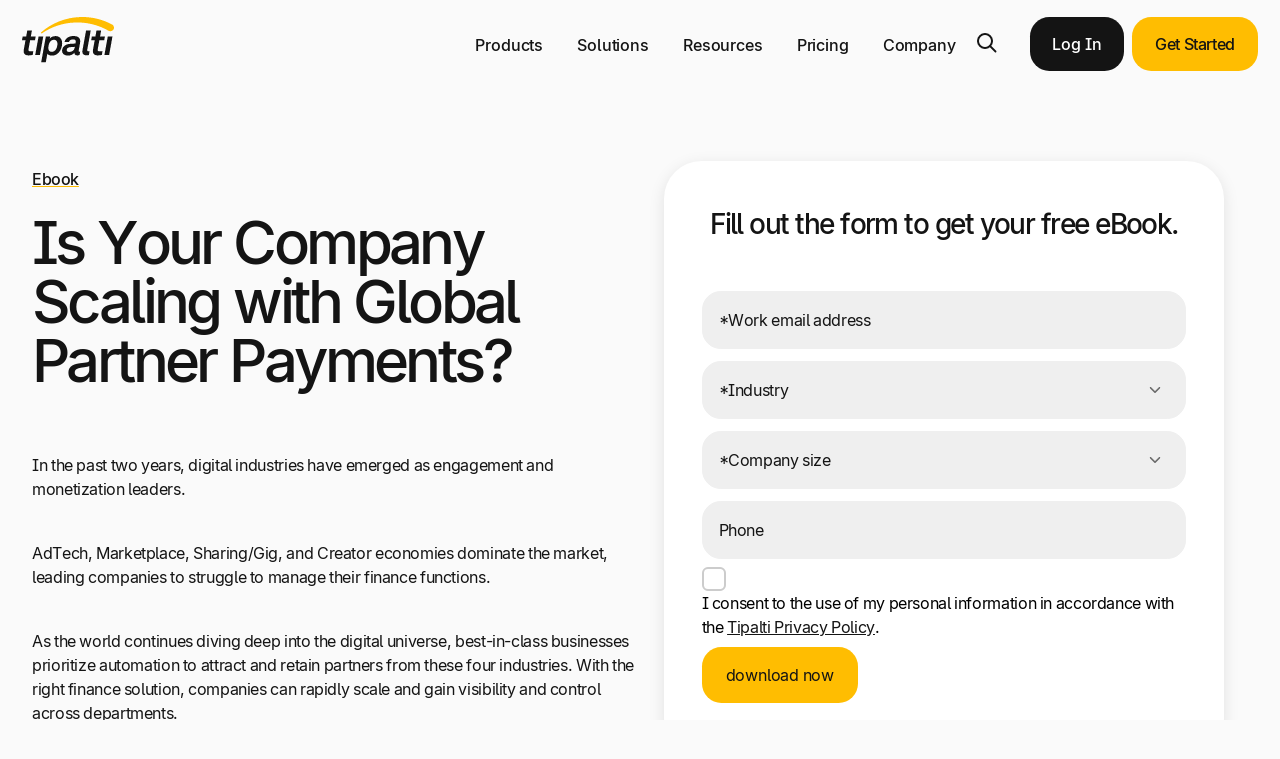

--- FILE ---
content_type: text/html; charset=UTF-8
request_url: https://tipalti.com/assets/is-your-company-scaling-with-global-partner-payments/
body_size: 34309
content:
<!DOCTYPE html>
<html lang="en-US" prefix="og: https://ogp.me/ns#">
<head>
	<meta charset="UTF-8" />
		
<link href="https://ob.withflowersea.com" rel="preconnect">
	    <script defer src="https://ob.withflowersea.com/i/4bb5637076a991571e7c4c7f8e9b199c.js" data-ch="cheq4ppc" class="ct_clicktrue_35388"></script>
<meta name="viewport" content="width=device-width, initial-scale=1" />
	<style>img:is([sizes="auto" i], [sizes^="auto," i]) { contain-intrinsic-size: 3000px 1500px }</style>
	<meta name="viewport" content="width=device-width, minimum-scale=1.0, maximum-scale=1.0">
<!-- Search Engine Optimization by Rank Math PRO - https://rankmath.com/ -->
<meta name="robots" content="follow, index, max-snippet:-1, max-video-preview:-1, max-image-preview:large"/>
<link rel="canonical" href="https://tipalti.com/assets/is-your-company-scaling-with-global-partner-payments/" />
<meta property="og:locale" content="en_US" />
<meta property="og:type" content="article" />
<meta property="og:title" content="Is Your Company Scaling With Global Partner Payments? | Tipalti" />
<meta property="og:url" content="https://tipalti.com/assets/is-your-company-scaling-with-global-partner-payments/" />
<meta property="og:site_name" content="Tipalti" />
<meta property="article:publisher" content="https://www.facebook.com/Tipalti/" />
<meta property="article:author" content="https://www.facebook.com/Tipalti/" />
<meta property="article:section" content="Assets" />
<meta property="og:updated_time" content="2023-10-23T19:05:31-07:00" />
<meta property="fb:admins" content="https://www.facebook.com/Tipalti/" />
<meta property="og:image" content="https://tipalti.com/wp-content/uploads/2023/06/is-your-company-scaling-with-global-partner-payments-ebook.webp" />
<meta property="og:image:secure_url" content="https://tipalti.com/wp-content/uploads/2023/06/is-your-company-scaling-with-global-partner-payments-ebook.webp" />
<meta property="og:image:width" content="600" />
<meta property="og:image:height" content="500" />
<meta property="og:image:alt" content="is your company scaling with global partner payments ebook asset" />
<meta property="og:image:type" content="image/webp" />
<meta name="twitter:card" content="summary_large_image" />
<meta name="twitter:title" content="Is Your Company Scaling With Global Partner Payments? | Tipalti" />
<meta name="twitter:site" content="@tipalti" />
<meta name="twitter:creator" content="@tipalti" />
<meta name="twitter:image" content="https://tipalti.com/wp-content/uploads/2023/06/is-your-company-scaling-with-global-partner-payments-ebook.webp" />
<script type="application/ld+json" class="rank-math-schema-pro">{"@context":"https://schema.org","@graph":[{"@type":"BreadcrumbList","@id":"https://tipalti.com/assets/is-your-company-scaling-with-global-partner-payments/#breadcrumb","itemListElement":[{"@type":"ListItem","position":"1","item":{"@id":"https://tipalti.com/assets/is-your-company-scaling-with-global-partner-payments/","name":"Is Your Company Scaling With Global Partner Payments?"}}]}]}</script>
<!-- /Rank Math WordPress SEO plugin -->

<title>Is Your Company Scaling With Global Partner Payments? | Tipalti</title>
<link rel="alternate" type="application/rss+xml" title="Tipalti &raquo; Feed" href="https://tipalti.com/feed/" />
<link rel="alternate" type="application/rss+xml" title="Tipalti &raquo; Comments Feed" href="https://tipalti.com/comments/feed/" />
<script>
window._wpemojiSettings = {"baseUrl":"https:\/\/s.w.org\/images\/core\/emoji\/15.0.3\/72x72\/","ext":".png","svgUrl":"https:\/\/s.w.org\/images\/core\/emoji\/15.0.3\/svg\/","svgExt":".svg","source":{"concatemoji":"https:\/\/tipalti.com\/wp-includes\/js\/wp-emoji-release.min.js?ver=6.7.4"}};
/*! This file is auto-generated */
!function(i,n){var o,s,e;function c(e){try{var t={supportTests:e,timestamp:(new Date).valueOf()};sessionStorage.setItem(o,JSON.stringify(t))}catch(e){}}function p(e,t,n){e.clearRect(0,0,e.canvas.width,e.canvas.height),e.fillText(t,0,0);var t=new Uint32Array(e.getImageData(0,0,e.canvas.width,e.canvas.height).data),r=(e.clearRect(0,0,e.canvas.width,e.canvas.height),e.fillText(n,0,0),new Uint32Array(e.getImageData(0,0,e.canvas.width,e.canvas.height).data));return t.every(function(e,t){return e===r[t]})}function u(e,t,n){switch(t){case"flag":return n(e,"\ud83c\udff3\ufe0f\u200d\u26a7\ufe0f","\ud83c\udff3\ufe0f\u200b\u26a7\ufe0f")?!1:!n(e,"\ud83c\uddfa\ud83c\uddf3","\ud83c\uddfa\u200b\ud83c\uddf3")&&!n(e,"\ud83c\udff4\udb40\udc67\udb40\udc62\udb40\udc65\udb40\udc6e\udb40\udc67\udb40\udc7f","\ud83c\udff4\u200b\udb40\udc67\u200b\udb40\udc62\u200b\udb40\udc65\u200b\udb40\udc6e\u200b\udb40\udc67\u200b\udb40\udc7f");case"emoji":return!n(e,"\ud83d\udc26\u200d\u2b1b","\ud83d\udc26\u200b\u2b1b")}return!1}function f(e,t,n){var r="undefined"!=typeof WorkerGlobalScope&&self instanceof WorkerGlobalScope?new OffscreenCanvas(300,150):i.createElement("canvas"),a=r.getContext("2d",{willReadFrequently:!0}),o=(a.textBaseline="top",a.font="600 32px Arial",{});return e.forEach(function(e){o[e]=t(a,e,n)}),o}function t(e){var t=i.createElement("script");t.src=e,t.defer=!0,i.head.appendChild(t)}"undefined"!=typeof Promise&&(o="wpEmojiSettingsSupports",s=["flag","emoji"],n.supports={everything:!0,everythingExceptFlag:!0},e=new Promise(function(e){i.addEventListener("DOMContentLoaded",e,{once:!0})}),new Promise(function(t){var n=function(){try{var e=JSON.parse(sessionStorage.getItem(o));if("object"==typeof e&&"number"==typeof e.timestamp&&(new Date).valueOf()<e.timestamp+604800&&"object"==typeof e.supportTests)return e.supportTests}catch(e){}return null}();if(!n){if("undefined"!=typeof Worker&&"undefined"!=typeof OffscreenCanvas&&"undefined"!=typeof URL&&URL.createObjectURL&&"undefined"!=typeof Blob)try{var e="postMessage("+f.toString()+"("+[JSON.stringify(s),u.toString(),p.toString()].join(",")+"));",r=new Blob([e],{type:"text/javascript"}),a=new Worker(URL.createObjectURL(r),{name:"wpTestEmojiSupports"});return void(a.onmessage=function(e){c(n=e.data),a.terminate(),t(n)})}catch(e){}c(n=f(s,u,p))}t(n)}).then(function(e){for(var t in e)n.supports[t]=e[t],n.supports.everything=n.supports.everything&&n.supports[t],"flag"!==t&&(n.supports.everythingExceptFlag=n.supports.everythingExceptFlag&&n.supports[t]);n.supports.everythingExceptFlag=n.supports.everythingExceptFlag&&!n.supports.flag,n.DOMReady=!1,n.readyCallback=function(){n.DOMReady=!0}}).then(function(){return e}).then(function(){var e;n.supports.everything||(n.readyCallback(),(e=n.source||{}).concatemoji?t(e.concatemoji):e.wpemoji&&e.twemoji&&(t(e.twemoji),t(e.wpemoji)))}))}((window,document),window._wpemojiSettings);
</script>
<link rel='stylesheet' id='tmm-style-css' href='https://tipalti.com/wp-content/plugins/tipalti-mega-menu/dist/css/mega-menu-style.css?v=9.1.26' media='all' />
<style id='wp-block-group-inline-css'>
.wp-block-group{box-sizing:border-box}:where(.wp-block-group.wp-block-group-is-layout-constrained){position:relative}
</style>
<style id='wp-block-image-inline-css'>
.wp-block-image a{display:inline-block}.wp-block-image img{box-sizing:border-box;height:auto;max-width:100%;vertical-align:bottom}@media (prefers-reduced-motion:no-preference){.wp-block-image img.hide{visibility:hidden}.wp-block-image img.show{animation:show-content-image .4s}}.wp-block-image[style*=border-radius] img,.wp-block-image[style*=border-radius]>a{border-radius:inherit}.wp-block-image.has-custom-border img{box-sizing:border-box}.wp-block-image.aligncenter{text-align:center}.wp-block-image.alignfull a,.wp-block-image.alignwide a{width:100%}.wp-block-image.alignfull img,.wp-block-image.alignwide img{height:auto;width:100%}.wp-block-image .aligncenter,.wp-block-image .alignleft,.wp-block-image .alignright,.wp-block-image.aligncenter,.wp-block-image.alignleft,.wp-block-image.alignright{display:table}.wp-block-image .aligncenter>figcaption,.wp-block-image .alignleft>figcaption,.wp-block-image .alignright>figcaption,.wp-block-image.aligncenter>figcaption,.wp-block-image.alignleft>figcaption,.wp-block-image.alignright>figcaption{caption-side:bottom;display:table-caption}.wp-block-image .alignleft{float:left;margin:.5em 1em .5em 0}.wp-block-image .alignright{float:right;margin:.5em 0 .5em 1em}.wp-block-image .aligncenter{margin-left:auto;margin-right:auto}.wp-block-image :where(figcaption){margin-bottom:1em;margin-top:.5em}.wp-block-image.is-style-circle-mask img{border-radius:9999px}@supports ((-webkit-mask-image:none) or (mask-image:none)) or (-webkit-mask-image:none){.wp-block-image.is-style-circle-mask img{border-radius:0;-webkit-mask-image:url('data:image/svg+xml;utf8,<svg viewBox="0 0 100 100" xmlns="http://www.w3.org/2000/svg"><circle cx="50" cy="50" r="50"/></svg>');mask-image:url('data:image/svg+xml;utf8,<svg viewBox="0 0 100 100" xmlns="http://www.w3.org/2000/svg"><circle cx="50" cy="50" r="50"/></svg>');mask-mode:alpha;-webkit-mask-position:center;mask-position:center;-webkit-mask-repeat:no-repeat;mask-repeat:no-repeat;-webkit-mask-size:contain;mask-size:contain}}:root :where(.wp-block-image.is-style-rounded img,.wp-block-image .is-style-rounded img){border-radius:9999px}.wp-block-image figure{margin:0}.wp-lightbox-container{display:flex;flex-direction:column;position:relative}.wp-lightbox-container img{cursor:zoom-in}.wp-lightbox-container img:hover+button{opacity:1}.wp-lightbox-container button{align-items:center;-webkit-backdrop-filter:blur(16px) saturate(180%);backdrop-filter:blur(16px) saturate(180%);background-color:#5a5a5a40;border:none;border-radius:4px;cursor:zoom-in;display:flex;height:20px;justify-content:center;opacity:0;padding:0;position:absolute;right:16px;text-align:center;top:16px;transition:opacity .2s ease;width:20px;z-index:100}.wp-lightbox-container button:focus-visible{outline:3px auto #5a5a5a40;outline:3px auto -webkit-focus-ring-color;outline-offset:3px}.wp-lightbox-container button:hover{cursor:pointer;opacity:1}.wp-lightbox-container button:focus{opacity:1}.wp-lightbox-container button:focus,.wp-lightbox-container button:hover,.wp-lightbox-container button:not(:hover):not(:active):not(.has-background){background-color:#5a5a5a40;border:none}.wp-lightbox-overlay{box-sizing:border-box;cursor:zoom-out;height:100vh;left:0;overflow:hidden;position:fixed;top:0;visibility:hidden;width:100%;z-index:100000}.wp-lightbox-overlay .close-button{align-items:center;cursor:pointer;display:flex;justify-content:center;min-height:40px;min-width:40px;padding:0;position:absolute;right:calc(env(safe-area-inset-right) + 16px);top:calc(env(safe-area-inset-top) + 16px);z-index:5000000}.wp-lightbox-overlay .close-button:focus,.wp-lightbox-overlay .close-button:hover,.wp-lightbox-overlay .close-button:not(:hover):not(:active):not(.has-background){background:none;border:none}.wp-lightbox-overlay .lightbox-image-container{height:var(--wp--lightbox-container-height);left:50%;overflow:hidden;position:absolute;top:50%;transform:translate(-50%,-50%);transform-origin:top left;width:var(--wp--lightbox-container-width);z-index:9999999999}.wp-lightbox-overlay .wp-block-image{align-items:center;box-sizing:border-box;display:flex;height:100%;justify-content:center;margin:0;position:relative;transform-origin:0 0;width:100%;z-index:3000000}.wp-lightbox-overlay .wp-block-image img{height:var(--wp--lightbox-image-height);min-height:var(--wp--lightbox-image-height);min-width:var(--wp--lightbox-image-width);width:var(--wp--lightbox-image-width)}.wp-lightbox-overlay .wp-block-image figcaption{display:none}.wp-lightbox-overlay button{background:none;border:none}.wp-lightbox-overlay .scrim{background-color:#fff;height:100%;opacity:.9;position:absolute;width:100%;z-index:2000000}.wp-lightbox-overlay.active{animation:turn-on-visibility .25s both;visibility:visible}.wp-lightbox-overlay.active img{animation:turn-on-visibility .35s both}.wp-lightbox-overlay.show-closing-animation:not(.active){animation:turn-off-visibility .35s both}.wp-lightbox-overlay.show-closing-animation:not(.active) img{animation:turn-off-visibility .25s both}@media (prefers-reduced-motion:no-preference){.wp-lightbox-overlay.zoom.active{animation:none;opacity:1;visibility:visible}.wp-lightbox-overlay.zoom.active .lightbox-image-container{animation:lightbox-zoom-in .4s}.wp-lightbox-overlay.zoom.active .lightbox-image-container img{animation:none}.wp-lightbox-overlay.zoom.active .scrim{animation:turn-on-visibility .4s forwards}.wp-lightbox-overlay.zoom.show-closing-animation:not(.active){animation:none}.wp-lightbox-overlay.zoom.show-closing-animation:not(.active) .lightbox-image-container{animation:lightbox-zoom-out .4s}.wp-lightbox-overlay.zoom.show-closing-animation:not(.active) .lightbox-image-container img{animation:none}.wp-lightbox-overlay.zoom.show-closing-animation:not(.active) .scrim{animation:turn-off-visibility .4s forwards}}@keyframes show-content-image{0%{visibility:hidden}99%{visibility:hidden}to{visibility:visible}}@keyframes turn-on-visibility{0%{opacity:0}to{opacity:1}}@keyframes turn-off-visibility{0%{opacity:1;visibility:visible}99%{opacity:0;visibility:visible}to{opacity:0;visibility:hidden}}@keyframes lightbox-zoom-in{0%{transform:translate(calc((-100vw + var(--wp--lightbox-scrollbar-width))/2 + var(--wp--lightbox-initial-left-position)),calc(-50vh + var(--wp--lightbox-initial-top-position))) scale(var(--wp--lightbox-scale))}to{transform:translate(-50%,-50%) scale(1)}}@keyframes lightbox-zoom-out{0%{transform:translate(-50%,-50%) scale(1);visibility:visible}99%{visibility:visible}to{transform:translate(calc((-100vw + var(--wp--lightbox-scrollbar-width))/2 + var(--wp--lightbox-initial-left-position)),calc(-50vh + var(--wp--lightbox-initial-top-position))) scale(var(--wp--lightbox-scale));visibility:hidden}}
</style>
<style id='wp-block-paragraph-inline-css'>
.is-small-text{font-size:.875em}.is-regular-text{font-size:1em}.is-large-text{font-size:2.25em}.is-larger-text{font-size:3em}.has-drop-cap:not(:focus):first-letter{float:left;font-size:8.4em;font-style:normal;font-weight:100;line-height:.68;margin:.05em .1em 0 0;text-transform:uppercase}body.rtl .has-drop-cap:not(:focus):first-letter{float:none;margin-left:.1em}p.has-drop-cap.has-background{overflow:hidden}:root :where(p.has-background){padding:1.25em 2.375em}:where(p.has-text-color:not(.has-link-color)) a{color:inherit}p.has-text-align-left[style*="writing-mode:vertical-lr"],p.has-text-align-right[style*="writing-mode:vertical-rl"]{rotate:180deg}
</style>
<style id='wp-block-button-inline-css'>
.wp-block-button__link{box-sizing:border-box;cursor:pointer;display:inline-block;text-align:center;word-break:break-word}.wp-block-button__link.aligncenter{text-align:center}.wp-block-button__link.alignright{text-align:right}:where(.wp-block-button__link){border-radius:9999px;box-shadow:none;padding:calc(.667em + 2px) calc(1.333em + 2px);text-decoration:none}.wp-block-button[style*=text-decoration] .wp-block-button__link{text-decoration:inherit}.wp-block-buttons>.wp-block-button.has-custom-width{max-width:none}.wp-block-buttons>.wp-block-button.has-custom-width .wp-block-button__link{width:100%}.wp-block-buttons>.wp-block-button.has-custom-font-size .wp-block-button__link{font-size:inherit}.wp-block-buttons>.wp-block-button.wp-block-button__width-25{width:calc(25% - var(--wp--style--block-gap, .5em)*.75)}.wp-block-buttons>.wp-block-button.wp-block-button__width-50{width:calc(50% - var(--wp--style--block-gap, .5em)*.5)}.wp-block-buttons>.wp-block-button.wp-block-button__width-75{width:calc(75% - var(--wp--style--block-gap, .5em)*.25)}.wp-block-buttons>.wp-block-button.wp-block-button__width-100{flex-basis:100%;width:100%}.wp-block-buttons.is-vertical>.wp-block-button.wp-block-button__width-25{width:25%}.wp-block-buttons.is-vertical>.wp-block-button.wp-block-button__width-50{width:50%}.wp-block-buttons.is-vertical>.wp-block-button.wp-block-button__width-75{width:75%}.wp-block-button.is-style-squared,.wp-block-button__link.wp-block-button.is-style-squared{border-radius:0}.wp-block-button.no-border-radius,.wp-block-button__link.no-border-radius{border-radius:0!important}:root :where(.wp-block-button .wp-block-button__link.is-style-outline),:root :where(.wp-block-button.is-style-outline>.wp-block-button__link){border:2px solid;padding:.667em 1.333em}:root :where(.wp-block-button .wp-block-button__link.is-style-outline:not(.has-text-color)),:root :where(.wp-block-button.is-style-outline>.wp-block-button__link:not(.has-text-color)){color:currentColor}:root :where(.wp-block-button .wp-block-button__link.is-style-outline:not(.has-background)),:root :where(.wp-block-button.is-style-outline>.wp-block-button__link:not(.has-background)){background-color:initial;background-image:none}
</style>
<style id='wp-block-buttons-inline-css'>
.wp-block-buttons.is-vertical{flex-direction:column}.wp-block-buttons.is-vertical>.wp-block-button:last-child{margin-bottom:0}.wp-block-buttons>.wp-block-button{display:inline-block;margin:0}.wp-block-buttons.is-content-justification-left{justify-content:flex-start}.wp-block-buttons.is-content-justification-left.is-vertical{align-items:flex-start}.wp-block-buttons.is-content-justification-center{justify-content:center}.wp-block-buttons.is-content-justification-center.is-vertical{align-items:center}.wp-block-buttons.is-content-justification-right{justify-content:flex-end}.wp-block-buttons.is-content-justification-right.is-vertical{align-items:flex-end}.wp-block-buttons.is-content-justification-space-between{justify-content:space-between}.wp-block-buttons.aligncenter{text-align:center}.wp-block-buttons:not(.is-content-justification-space-between,.is-content-justification-right,.is-content-justification-left,.is-content-justification-center) .wp-block-button.aligncenter{margin-left:auto;margin-right:auto;width:100%}.wp-block-buttons[style*=text-decoration] .wp-block-button,.wp-block-buttons[style*=text-decoration] .wp-block-button__link{text-decoration:inherit}.wp-block-buttons.has-custom-font-size .wp-block-button__link{font-size:inherit}.wp-block-button.aligncenter{text-align:center}
</style>
<style id='wp-block-heading-inline-css'>
h1.has-background,h2.has-background,h3.has-background,h4.has-background,h5.has-background,h6.has-background{padding:1.25em 2.375em}h1.has-text-align-left[style*=writing-mode]:where([style*=vertical-lr]),h1.has-text-align-right[style*=writing-mode]:where([style*=vertical-rl]),h2.has-text-align-left[style*=writing-mode]:where([style*=vertical-lr]),h2.has-text-align-right[style*=writing-mode]:where([style*=vertical-rl]),h3.has-text-align-left[style*=writing-mode]:where([style*=vertical-lr]),h3.has-text-align-right[style*=writing-mode]:where([style*=vertical-rl]),h4.has-text-align-left[style*=writing-mode]:where([style*=vertical-lr]),h4.has-text-align-right[style*=writing-mode]:where([style*=vertical-rl]),h5.has-text-align-left[style*=writing-mode]:where([style*=vertical-lr]),h5.has-text-align-right[style*=writing-mode]:where([style*=vertical-rl]),h6.has-text-align-left[style*=writing-mode]:where([style*=vertical-lr]),h6.has-text-align-right[style*=writing-mode]:where([style*=vertical-rl]){rotate:180deg}
</style>
<style id='wp-block-spacer-inline-css'>
.wp-block-spacer{clear:both}
</style>
<style id='wp-block-list-inline-css'>
ol,ul{box-sizing:border-box}:root :where(.wp-block-list.has-background){padding:1.25em 2.375em}
</style>
<style id='wp-block-columns-inline-css'>
.wp-block-columns{align-items:normal!important;box-sizing:border-box;display:flex;flex-wrap:wrap!important}@media (min-width:782px){.wp-block-columns{flex-wrap:nowrap!important}}.wp-block-columns.are-vertically-aligned-top{align-items:flex-start}.wp-block-columns.are-vertically-aligned-center{align-items:center}.wp-block-columns.are-vertically-aligned-bottom{align-items:flex-end}@media (max-width:781px){.wp-block-columns:not(.is-not-stacked-on-mobile)>.wp-block-column{flex-basis:100%!important}}@media (min-width:782px){.wp-block-columns:not(.is-not-stacked-on-mobile)>.wp-block-column{flex-basis:0;flex-grow:1}.wp-block-columns:not(.is-not-stacked-on-mobile)>.wp-block-column[style*=flex-basis]{flex-grow:0}}.wp-block-columns.is-not-stacked-on-mobile{flex-wrap:nowrap!important}.wp-block-columns.is-not-stacked-on-mobile>.wp-block-column{flex-basis:0;flex-grow:1}.wp-block-columns.is-not-stacked-on-mobile>.wp-block-column[style*=flex-basis]{flex-grow:0}:where(.wp-block-columns){margin-bottom:1.75em}:where(.wp-block-columns.has-background){padding:1.25em 2.375em}.wp-block-column{flex-grow:1;min-width:0;overflow-wrap:break-word;word-break:break-word}.wp-block-column.is-vertically-aligned-top{align-self:flex-start}.wp-block-column.is-vertically-aligned-center{align-self:center}.wp-block-column.is-vertically-aligned-bottom{align-self:flex-end}.wp-block-column.is-vertically-aligned-stretch{align-self:stretch}.wp-block-column.is-vertically-aligned-bottom,.wp-block-column.is-vertically-aligned-center,.wp-block-column.is-vertically-aligned-top{width:100%}
</style>
<style id='tcb-popup-style-inline-css'>
.no-scroll{overflow:hidden;touch-action:none}.popup__overlay{-webkit-backdrop-filter:blur(5px);backdrop-filter:blur(5px);background:rgba(0,0,0,.7);container-type:inline-size;height:0;left:0;max-width:100%!important;opacity:0;position:fixed;top:0;transition:opacity .3s,height 0s;transition-delay:0s,.3s;transition-property:opacity,height;width:100%;z-index:10000}.popup__overlay.visible{height:100%;opacity:1;transition:opacity .3s,height 0s;transition-delay:0s,0s;transition-property:opacity,height;visibility:visible}.popup__box{background-color:var(--wp--preset--color--synergy-white,#fff);border-radius:32px 32px 0 0;bottom:0;box-sizing:border-box;display:none;padding:0 var(--wp--custom--min-24-max-32);position:absolute;width:100%}@container (min-width: 782px){.popup__box{border-radius:32px;left:50%;max-width:-moz-max-content;max-width:max-content;position:relative;top:50%;transform:translate(-50%,-50%)}}.popup-wrapper{max-height:70vh;overflow:auto;padding-right:4px;top:0}@container (max-width: 782px){.popup-wrapper{max-width:100%!important}}.popup-wrapper::-webkit-scrollbar{width:8px}.popup-wrapper::-webkit-scrollbar-track{background:var(--wp--preset--color--synergy-rhino,#efefef);border-radius:100px;margin-bottom:150px;margin-top:50px}.popup-wrapper::-webkit-scrollbar-thumb{background:var(--wp--preset--color--synergy-pebble,#ccc);border-radius:100px}@container (min-width: 782px){.popup-wrapper{max-height:85vh;max-width:500px}}.popup__overlay.visible .popup__box{display:block}.popup__close{align-items:center;cursor:pointer;display:flex;height:48px;justify-content:center;margin-left:calc(100% - 36px);padding-top:10px;width:48px}

</style>
<style id='wp-emoji-styles-inline-css'>

	img.wp-smiley, img.emoji {
		display: inline !important;
		border: none !important;
		box-shadow: none !important;
		height: 1em !important;
		width: 1em !important;
		margin: 0 0.07em !important;
		vertical-align: -0.1em !important;
		background: none !important;
		padding: 0 !important;
	}
</style>
<style id='wp-block-library-inline-css'>
:root{--wp-admin-theme-color:#007cba;--wp-admin-theme-color--rgb:0,124,186;--wp-admin-theme-color-darker-10:#006ba1;--wp-admin-theme-color-darker-10--rgb:0,107,161;--wp-admin-theme-color-darker-20:#005a87;--wp-admin-theme-color-darker-20--rgb:0,90,135;--wp-admin-border-width-focus:2px;--wp-block-synced-color:#7a00df;--wp-block-synced-color--rgb:122,0,223;--wp-bound-block-color:var(--wp-block-synced-color)}@media (min-resolution:192dpi){:root{--wp-admin-border-width-focus:1.5px}}.wp-element-button{cursor:pointer}:root{--wp--preset--font-size--normal:16px;--wp--preset--font-size--huge:42px}:root .has-very-light-gray-background-color{background-color:#eee}:root .has-very-dark-gray-background-color{background-color:#313131}:root .has-very-light-gray-color{color:#eee}:root .has-very-dark-gray-color{color:#313131}:root .has-vivid-green-cyan-to-vivid-cyan-blue-gradient-background{background:linear-gradient(135deg,#00d084,#0693e3)}:root .has-purple-crush-gradient-background{background:linear-gradient(135deg,#34e2e4,#4721fb 50%,#ab1dfe)}:root .has-hazy-dawn-gradient-background{background:linear-gradient(135deg,#faaca8,#dad0ec)}:root .has-subdued-olive-gradient-background{background:linear-gradient(135deg,#fafae1,#67a671)}:root .has-atomic-cream-gradient-background{background:linear-gradient(135deg,#fdd79a,#004a59)}:root .has-nightshade-gradient-background{background:linear-gradient(135deg,#330968,#31cdcf)}:root .has-midnight-gradient-background{background:linear-gradient(135deg,#020381,#2874fc)}.has-regular-font-size{font-size:1em}.has-larger-font-size{font-size:2.625em}.has-normal-font-size{font-size:var(--wp--preset--font-size--normal)}.has-huge-font-size{font-size:var(--wp--preset--font-size--huge)}.has-text-align-center{text-align:center}.has-text-align-left{text-align:left}.has-text-align-right{text-align:right}#end-resizable-editor-section{display:none}.aligncenter{clear:both}.items-justified-left{justify-content:flex-start}.items-justified-center{justify-content:center}.items-justified-right{justify-content:flex-end}.items-justified-space-between{justify-content:space-between}.screen-reader-text{border:0;clip:rect(1px,1px,1px,1px);clip-path:inset(50%);height:1px;margin:-1px;overflow:hidden;padding:0;position:absolute;width:1px;word-wrap:normal!important}.screen-reader-text:focus{background-color:#ddd;clip:auto!important;clip-path:none;color:#444;display:block;font-size:1em;height:auto;left:5px;line-height:normal;padding:15px 23px 14px;text-decoration:none;top:5px;width:auto;z-index:100000}html :where(.has-border-color){border-style:solid}html :where([style*=border-top-color]){border-top-style:solid}html :where([style*=border-right-color]){border-right-style:solid}html :where([style*=border-bottom-color]){border-bottom-style:solid}html :where([style*=border-left-color]){border-left-style:solid}html :where([style*=border-width]){border-style:solid}html :where([style*=border-top-width]){border-top-style:solid}html :where([style*=border-right-width]){border-right-style:solid}html :where([style*=border-bottom-width]){border-bottom-style:solid}html :where([style*=border-left-width]){border-left-style:solid}html :where(img[class*=wp-image-]){height:auto;max-width:100%}:where(figure){margin:0 0 1em}html :where(.is-position-sticky){--wp-admin--admin-bar--position-offset:var(--wp-admin--admin-bar--height,0px)}@media screen and (max-width:600px){html :where(.is-position-sticky){--wp-admin--admin-bar--position-offset:0px}}
</style>
<style id='global-styles-inline-css'>
:root{--wp--preset--aspect-ratio--square: 1;--wp--preset--aspect-ratio--4-3: 4/3;--wp--preset--aspect-ratio--3-4: 3/4;--wp--preset--aspect-ratio--3-2: 3/2;--wp--preset--aspect-ratio--2-3: 2/3;--wp--preset--aspect-ratio--16-9: 16/9;--wp--preset--aspect-ratio--9-16: 9/16;--wp--preset--color--black: #000000;--wp--preset--color--cyan-bluish-gray: #abb8c3;--wp--preset--color--white: #ffffff;--wp--preset--color--pale-pink: #f78da7;--wp--preset--color--vivid-red: #cf2e2e;--wp--preset--color--luminous-vivid-orange: #ff6900;--wp--preset--color--luminous-vivid-amber: #fcb900;--wp--preset--color--light-green-cyan: #7bdcb5;--wp--preset--color--vivid-green-cyan: #00d084;--wp--preset--color--pale-cyan-blue: #8ed1fc;--wp--preset--color--vivid-cyan-blue: #0693e3;--wp--preset--color--vivid-purple: #9b51e0;--wp--preset--color--synergy-white: #ffffff;--wp--preset--color--synergy-paper: #fafafa;--wp--preset--color--synergy-rhino: #efefef;--wp--preset--color--synergy-pebble: #cccccc;--wp--preset--color--synergy-gunmetal: #6c6c6c;--wp--preset--color--synergy-onyx: #141414;--wp--preset--color--synergy-misty-blue: #E4EDFB;--wp--preset--color--synergy-blueberry: #4d62d3;--wp--preset--color--synergy-magenta: #efe4fb;--wp--preset--color--synergy-melon: #FFECBC;--wp--preset--color--synergy-gold: #ffbd01;--wp--preset--color--synergy-sage-green: #C9D6C9;--wp--preset--gradient--vivid-cyan-blue-to-vivid-purple: linear-gradient(135deg,rgba(6,147,227,1) 0%,rgb(155,81,224) 100%);--wp--preset--gradient--light-green-cyan-to-vivid-green-cyan: linear-gradient(135deg,rgb(122,220,180) 0%,rgb(0,208,130) 100%);--wp--preset--gradient--luminous-vivid-amber-to-luminous-vivid-orange: linear-gradient(135deg,rgba(252,185,0,1) 0%,rgba(255,105,0,1) 100%);--wp--preset--gradient--luminous-vivid-orange-to-vivid-red: linear-gradient(135deg,rgba(255,105,0,1) 0%,rgb(207,46,46) 100%);--wp--preset--gradient--very-light-gray-to-cyan-bluish-gray: linear-gradient(135deg,rgb(238,238,238) 0%,rgb(169,184,195) 100%);--wp--preset--gradient--cool-to-warm-spectrum: linear-gradient(135deg,rgb(74,234,220) 0%,rgb(151,120,209) 20%,rgb(207,42,186) 40%,rgb(238,44,130) 60%,rgb(251,105,98) 80%,rgb(254,248,76) 100%);--wp--preset--gradient--blush-light-purple: linear-gradient(135deg,rgb(255,206,236) 0%,rgb(152,150,240) 100%);--wp--preset--gradient--blush-bordeaux: linear-gradient(135deg,rgb(254,205,165) 0%,rgb(254,45,45) 50%,rgb(107,0,62) 100%);--wp--preset--gradient--luminous-dusk: linear-gradient(135deg,rgb(255,203,112) 0%,rgb(199,81,192) 50%,rgb(65,88,208) 100%);--wp--preset--gradient--pale-ocean: linear-gradient(135deg,rgb(255,245,203) 0%,rgb(182,227,212) 50%,rgb(51,167,181) 100%);--wp--preset--gradient--electric-grass: linear-gradient(135deg,rgb(202,248,128) 0%,rgb(113,206,126) 100%);--wp--preset--gradient--midnight: linear-gradient(135deg,rgb(2,3,129) 0%,rgb(40,116,252) 100%);--wp--preset--font-size--small: 13px;--wp--preset--font-size--medium: clamp(14px, 0.875rem + ((1vw - 3.2px) * 0.361), 20px);--wp--preset--font-size--large: clamp(22.041px, 1.378rem + ((1vw - 3.2px) * 0.841), 36px);--wp--preset--font-size--x-large: clamp(25.014px, 1.563rem + ((1vw - 3.2px) * 1.023), 42px);--wp--preset--font-size--synergy-xsmall: var(--wp--custom--min-12-max-12);--wp--preset--font-size--synergy-small: var(--wp--custom--min-14-max-14);--wp--preset--font-size--synergy-regular: var(--wp--custom--min-16-max-16);--wp--preset--font-size--synergy-medium: var(--wp--custom--min-16-max-18);--wp--preset--font-size--synergy-large: var(--wp--custom--min-18-max-24);--wp--preset--font-size--synergy-massive: var(--wp--custom--min-64-max-72);--wp--preset--font-family--inter: "Inter", "Helvetica Neue", Helvetica, Arial, sans-seriff;--wp--preset--spacing--20: var(--wp--custom--min-16-max-20);--wp--preset--spacing--30: 0.67rem;--wp--preset--spacing--40: var(--wp--custom--min-24-max-40);--wp--preset--spacing--50: 1.5rem;--wp--preset--spacing--60: 2.25rem;--wp--preset--spacing--70: 3.38rem;--wp--preset--spacing--80: var(--wp--custom--min-24-max-80);--wp--preset--spacing--8: var(--wp--custom--min-8-max-8);--wp--preset--spacing--12: var(--wp--custom--min-12-max-12);--wp--preset--spacing--16: var(--wp--custom--min-16-max-16);--wp--preset--spacing--24: var(--wp--custom--min-16-max-24);--wp--preset--spacing--36: var(--wp--custom--min-24-max-36);--wp--preset--spacing--48: var(--wp--custom--min-24-max-48);--wp--preset--spacing--56: var(--wp--custom--min-24-max-56);--wp--preset--spacing--64: var(--wp--custom--min-24-max-64);--wp--preset--spacing--100: var(--wp--custom--min-24-max-100);--wp--preset--shadow--natural: 6px 6px 9px rgba(0, 0, 0, 0.2);--wp--preset--shadow--deep: 12px 12px 50px rgba(0, 0, 0, 0.4);--wp--preset--shadow--sharp: 6px 6px 0px rgba(0, 0, 0, 0.2);--wp--preset--shadow--outlined: 6px 6px 0px -3px rgba(255, 255, 255, 1), 6px 6px rgba(0, 0, 0, 1);--wp--preset--shadow--crisp: 6px 6px 0px rgba(0, 0, 0, 1);--wp--preset--shadow--default: 0px 4px 16px 0px rgba(20, 20, 20, 0.1);--wp--custom--font-weight--regular: 400;--wp--custom--font-weight--medium: 500;--wp--custom--min-8-max-8: 0.5rem;--wp--custom--min-12-max-12: 0.75rem;--wp--custom--min-14-max-14: 0.875rem;--wp--custom--min-16-max-16: 1rem;--wp--custom--min-20-max-20: 1.25rem;--wp--custom--min-24-max-24: 1.5rem;--wp--custom--min-6-max-8: clamp(0.375rem, calc(0.188vw + 0.331rem), 0.5rem);--wp--custom--min-8-max-16: clamp(0.5rem, calc(0.751vw + 0.324rem), 1rem);--wp--custom--min-8-max-24: clamp(0.5rem, calc(1.509vw + 0.142rem), 1.5rem);--wp--custom--min-12-max-16: clamp(0.75rem, calc(0.376vw + 0.662rem), 1rem);--wp--custom--min-12-max-20: clamp(0.75rem, calc(0.751vw + 0.574rem), 1.25rem);--wp--custom--min-14-max-16:  clamp(0.875rem, calc(0.188vw + 0.831rem), 1rem);--wp--custom--min-16-max-18: clamp(1rem, calc(0.188vw + 0.956rem), 1.125rem);--wp--custom--min-16-max-20: clamp(1rem, calc(0.376vw + 0.912rem), 1.25rem);--wp--custom--min-16-max-24: clamp(1rem, calc(0.751vw + 0.824rem), 1.5rem);--wp--custom--min-16-max-32: clamp(1rem, calc(1.502vw + 0.648rem), 2rem);--wp--custom--min-18-max-20: clamp(1.125rem, calc(0.188vw + 1.081rem), 1.25rem);--wp--custom--min-18-max-24: clamp(1.125rem, calc(0.563vw + 0.993rem), 1.5rem);--wp--custom--min-20-max-24: clamp(1.25rem, calc(0.379vw + 1.159rem), 1.5rem);--wp--custom--min-20-max-32: clamp(1.25rem, calc(1.127vw + 0.986rem), 2rem);--wp--custom--min-24-max-26: clamp(1.5rem, calc(0.188vw + 1.456rem), 1.625rem);--wp--custom--min-24-max-28: clamp(1.5rem, calc(0.376vw + 1.412rem), 1.75rem);--wp--custom--min-24-max-32: clamp(1.5rem, calc(0.751vw + 1.148rem), 2rem);--wp--custom--min-24-max-36: clamp(1.5rem, calc(1.127vw + 1.236rem), 2.25rem);--wp--custom--min-24-max-40: clamp(1.5rem, calc(1.502vw + 1.148rem), 2.5rem);--wp--custom--min-24-max-48: clamp(1.5rem, calc(2.254vw + 0.972rem), 3rem);--wp--custom--min-24-max-56: clamp(1.5rem, calc(3.005vw + 0.796rem), 3.5rem);--wp--custom--min-24-max-64: clamp(1.5rem, calc(3.756vw + 0.62rem), 4rem);--wp--custom--min-24-max-80: clamp(1.5rem, calc(5.258vw + 0.268rem), 5rem);--wp--custom--min-24-max-100: clamp(1.5rem, calc(7.136vw + -0.173rem), 6.25rem);--wp--custom--min-28-max-32: clamp(1.75rem, calc(0.376vw + 1.662rem), 2rem);--wp--custom--min-28-max-40: clamp(1.75rem, calc(1.127vw + 1.486rem), 2.5rem);--wp--custom--min-32-max-40: clamp(2rem, calc(0.751vw + 1.824rem), 2.5rem);--wp--custom--min-32-max-48: clamp(2rem, calc(1.486vw + 1.653rem), 3rem);--wp--custom--min-32-max-64: clamp(2rem, calc(3.005vw + 1.296rem), 4rem);--wp--custom--min-36-max-48: clamp(2.25rem, calc(1.127vw + 1.986rem), 3rem);--wp--custom--min-36-max-52: clamp(2.25rem, calc(1.428vw + 1.964rem), 3.25rem);--wp--custom--min-36-max-64: clamp(2.25rem, calc(2.629vw + 1.634rem), 4rem);--wp--custom--min-64-max-72: clamp(4rem, calc(0.739vw + 3.835rem), 4.5rem);}.wp-block-heading{--wp--preset--font-size--header-5: var(--wp--custom--min-18-max-20);--wp--preset--font-size--header-4: var(--wp--custom--min-20-max-24);--wp--preset--font-size--header-3: var(--wp--custom--min-24-max-32);--wp--preset--font-size--header-2: var(--wp--custom--min-32-max-48);--wp--preset--font-size--header-1: var(--wp--custom--min-36-max-64);}p{--wp--preset--font-size--xsmall: var(--wp--preset--font-size--synergy-xsmall);--wp--preset--font-size--small: var(--wp--preset--font-size--synergy-small);--wp--preset--font-size--regular: var(--wp--preset--font-size--synergy-regular);--wp--preset--font-size--medium: var(--wp--preset--font-size--synergy-medium);--wp--preset--font-size--large: var(--wp--preset--font-size--synergy-large);}:root { --wp--style--global--content-size: 1440px;--wp--style--global--wide-size: 1980px; }:where(body) { margin: 0; }.wp-site-blocks { padding-top: var(--wp--style--root--padding-top); padding-bottom: var(--wp--style--root--padding-bottom); }.has-global-padding { padding-right: var(--wp--style--root--padding-right); padding-left: var(--wp--style--root--padding-left); }.has-global-padding > .alignfull { margin-right: calc(var(--wp--style--root--padding-right) * -1); margin-left: calc(var(--wp--style--root--padding-left) * -1); }.has-global-padding :where(:not(.alignfull.is-layout-flow) > .has-global-padding:not(.wp-block-block, .alignfull)) { padding-right: 0; padding-left: 0; }.has-global-padding :where(:not(.alignfull.is-layout-flow) > .has-global-padding:not(.wp-block-block, .alignfull)) > .alignfull { margin-left: 0; margin-right: 0; }.wp-site-blocks > .alignleft { float: left; margin-right: 2em; }.wp-site-blocks > .alignright { float: right; margin-left: 2em; }.wp-site-blocks > .aligncenter { justify-content: center; margin-left: auto; margin-right: auto; }:where(.wp-site-blocks) > * { margin-block-start: 0px; margin-block-end: 0; }:where(.wp-site-blocks) > :first-child { margin-block-start: 0; }:where(.wp-site-blocks) > :last-child { margin-block-end: 0; }:root { --wp--style--block-gap: 0px; }:root :where(.is-layout-flow) > :first-child{margin-block-start: 0;}:root :where(.is-layout-flow) > :last-child{margin-block-end: 0;}:root :where(.is-layout-flow) > *{margin-block-start: 0px;margin-block-end: 0;}:root :where(.is-layout-constrained) > :first-child{margin-block-start: 0;}:root :where(.is-layout-constrained) > :last-child{margin-block-end: 0;}:root :where(.is-layout-constrained) > *{margin-block-start: 0px;margin-block-end: 0;}:root :where(.is-layout-flex){gap: 0px;}:root :where(.is-layout-grid){gap: 0px;}.is-layout-flow > .alignleft{float: left;margin-inline-start: 0;margin-inline-end: 2em;}.is-layout-flow > .alignright{float: right;margin-inline-start: 2em;margin-inline-end: 0;}.is-layout-flow > .aligncenter{margin-left: auto !important;margin-right: auto !important;}.is-layout-constrained > .alignleft{float: left;margin-inline-start: 0;margin-inline-end: 2em;}.is-layout-constrained > .alignright{float: right;margin-inline-start: 2em;margin-inline-end: 0;}.is-layout-constrained > .aligncenter{margin-left: auto !important;margin-right: auto !important;}.is-layout-constrained > :where(:not(.alignleft):not(.alignright):not(.alignfull)){max-width: var(--wp--style--global--content-size);margin-left: auto !important;margin-right: auto !important;}.is-layout-constrained > .alignwide{max-width: var(--wp--style--global--wide-size);}body .is-layout-flex{display: flex;}.is-layout-flex{flex-wrap: wrap;align-items: center;}.is-layout-flex > :is(*, div){margin: 0;}body .is-layout-grid{display: grid;}.is-layout-grid > :is(*, div){margin: 0;}body{font-family: var(--wp--preset--font-family--inter);font-size: var(--wp--preset--font-size--synergy-regular);font-weight: var(--wp--custom--font-weight--regular);letter-spacing: clamp(-0.026rem, calc(-0.024vw + -0.004rem), -0.01rem);line-height: var(--wp--custom--min-24-max-24);--wp--style--root--padding-top: 0px;--wp--style--root--padding-right: 24px;--wp--style--root--padding-bottom: 0px;--wp--style--root--padding-left: 24px;}a:where(:not(.wp-element-button)){text-decoration: underline;}h1{color: var(--wp--preset--color--synergy-onyx);font-size: var(--wp--custom--min-36-max-64);font-style: normal;font-weight: var(--wp--custom--font-weight--medium);letter-spacing: clamp(-0.24rem, calc(-0.158vw + -0.098rem), -0.135rem);line-height: var(--wp--custom--min-36-max-64);padding-bottom: var(--wp--custom--min-16-max-24);}h2{color: var(--wp--preset--color--synergy-onyx);font-size: var(--wp--custom--min-32-max-48);font-style: normal;font-weight: var(--wp--custom--font-weight--medium);letter-spacing: clamp(-0.125rem, calc(-0.053vw + -0.078rem), -0.09rem);line-height: var(--wp--custom--min-36-max-52);padding-bottom: var(--wp--custom--min-16-max-16);}h3{color: var(--wp--preset--color--synergy-onyx);font-size: var(--wp--custom--min-24-max-32);font-style: normal;font-weight: var(--wp--custom--font-weight--medium);letter-spacing: clamp(-0.1rem, calc(-0.038vw + -0.066rem), -0.075rem);line-height: var(--wp--custom--min-32-max-40);padding-bottom: var(--wp--custom--min-16-max-16);}h4{color: var(--wp--preset--color--synergy-onyx);font-size: var(--wp--custom--min-20-max-24);font-style: normal;font-weight: var(--wp--custom--font-weight--medium);letter-spacing: clamp(-0.045rem, calc(-0.017vw + -0.03rem), -0.034rem);line-height: var(--wp--custom--min-28-max-32);padding-bottom: var(--wp--custom--min-8-max-8);}h5{color: var(--wp--preset--color--synergy-onyx);font-size: var(--wp--custom--min-18-max-20);font-style: normal;font-weight: var(--wp--custom--font-weight--medium);letter-spacing: clamp(-0.045rem, calc(-0.017vw + -0.03rem), -0.034rem);line-height: var(--wp--custom--min-24-max-28);padding-bottom: var(--wp--custom--min-8-max-8);}:root :where(.wp-element-button, .wp-block-button__link){background-color: #32373c;border-width: 0;color: #fff;font-family: inherit;font-size: inherit;line-height: inherit;padding: calc(0.667em + 2px) calc(1.333em + 2px);text-decoration: none;}.has-black-color{color: var(--wp--preset--color--black) !important;}.has-cyan-bluish-gray-color{color: var(--wp--preset--color--cyan-bluish-gray) !important;}.has-white-color{color: var(--wp--preset--color--white) !important;}.has-pale-pink-color{color: var(--wp--preset--color--pale-pink) !important;}.has-vivid-red-color{color: var(--wp--preset--color--vivid-red) !important;}.has-luminous-vivid-orange-color{color: var(--wp--preset--color--luminous-vivid-orange) !important;}.has-luminous-vivid-amber-color{color: var(--wp--preset--color--luminous-vivid-amber) !important;}.has-light-green-cyan-color{color: var(--wp--preset--color--light-green-cyan) !important;}.has-vivid-green-cyan-color{color: var(--wp--preset--color--vivid-green-cyan) !important;}.has-pale-cyan-blue-color{color: var(--wp--preset--color--pale-cyan-blue) !important;}.has-vivid-cyan-blue-color{color: var(--wp--preset--color--vivid-cyan-blue) !important;}.has-vivid-purple-color{color: var(--wp--preset--color--vivid-purple) !important;}.has-synergy-white-color{color: var(--wp--preset--color--synergy-white) !important;}.has-synergy-paper-color{color: var(--wp--preset--color--synergy-paper) !important;}.has-synergy-rhino-color{color: var(--wp--preset--color--synergy-rhino) !important;}.has-synergy-pebble-color{color: var(--wp--preset--color--synergy-pebble) !important;}.has-synergy-gunmetal-color{color: var(--wp--preset--color--synergy-gunmetal) !important;}.has-synergy-onyx-color{color: var(--wp--preset--color--synergy-onyx) !important;}.has-synergy-misty-blue-color{color: var(--wp--preset--color--synergy-misty-blue) !important;}.has-synergy-blueberry-color{color: var(--wp--preset--color--synergy-blueberry) !important;}.has-synergy-magenta-color{color: var(--wp--preset--color--synergy-magenta) !important;}.has-synergy-melon-color{color: var(--wp--preset--color--synergy-melon) !important;}.has-synergy-gold-color{color: var(--wp--preset--color--synergy-gold) !important;}.has-synergy-sage-green-color{color: var(--wp--preset--color--synergy-sage-green) !important;}.has-black-background-color{background-color: var(--wp--preset--color--black) !important;}.has-cyan-bluish-gray-background-color{background-color: var(--wp--preset--color--cyan-bluish-gray) !important;}.has-white-background-color{background-color: var(--wp--preset--color--white) !important;}.has-pale-pink-background-color{background-color: var(--wp--preset--color--pale-pink) !important;}.has-vivid-red-background-color{background-color: var(--wp--preset--color--vivid-red) !important;}.has-luminous-vivid-orange-background-color{background-color: var(--wp--preset--color--luminous-vivid-orange) !important;}.has-luminous-vivid-amber-background-color{background-color: var(--wp--preset--color--luminous-vivid-amber) !important;}.has-light-green-cyan-background-color{background-color: var(--wp--preset--color--light-green-cyan) !important;}.has-vivid-green-cyan-background-color{background-color: var(--wp--preset--color--vivid-green-cyan) !important;}.has-pale-cyan-blue-background-color{background-color: var(--wp--preset--color--pale-cyan-blue) !important;}.has-vivid-cyan-blue-background-color{background-color: var(--wp--preset--color--vivid-cyan-blue) !important;}.has-vivid-purple-background-color{background-color: var(--wp--preset--color--vivid-purple) !important;}.has-synergy-white-background-color{background-color: var(--wp--preset--color--synergy-white) !important;}.has-synergy-paper-background-color{background-color: var(--wp--preset--color--synergy-paper) !important;}.has-synergy-rhino-background-color{background-color: var(--wp--preset--color--synergy-rhino) !important;}.has-synergy-pebble-background-color{background-color: var(--wp--preset--color--synergy-pebble) !important;}.has-synergy-gunmetal-background-color{background-color: var(--wp--preset--color--synergy-gunmetal) !important;}.has-synergy-onyx-background-color{background-color: var(--wp--preset--color--synergy-onyx) !important;}.has-synergy-misty-blue-background-color{background-color: var(--wp--preset--color--synergy-misty-blue) !important;}.has-synergy-blueberry-background-color{background-color: var(--wp--preset--color--synergy-blueberry) !important;}.has-synergy-magenta-background-color{background-color: var(--wp--preset--color--synergy-magenta) !important;}.has-synergy-melon-background-color{background-color: var(--wp--preset--color--synergy-melon) !important;}.has-synergy-gold-background-color{background-color: var(--wp--preset--color--synergy-gold) !important;}.has-synergy-sage-green-background-color{background-color: var(--wp--preset--color--synergy-sage-green) !important;}.has-black-border-color{border-color: var(--wp--preset--color--black) !important;}.has-cyan-bluish-gray-border-color{border-color: var(--wp--preset--color--cyan-bluish-gray) !important;}.has-white-border-color{border-color: var(--wp--preset--color--white) !important;}.has-pale-pink-border-color{border-color: var(--wp--preset--color--pale-pink) !important;}.has-vivid-red-border-color{border-color: var(--wp--preset--color--vivid-red) !important;}.has-luminous-vivid-orange-border-color{border-color: var(--wp--preset--color--luminous-vivid-orange) !important;}.has-luminous-vivid-amber-border-color{border-color: var(--wp--preset--color--luminous-vivid-amber) !important;}.has-light-green-cyan-border-color{border-color: var(--wp--preset--color--light-green-cyan) !important;}.has-vivid-green-cyan-border-color{border-color: var(--wp--preset--color--vivid-green-cyan) !important;}.has-pale-cyan-blue-border-color{border-color: var(--wp--preset--color--pale-cyan-blue) !important;}.has-vivid-cyan-blue-border-color{border-color: var(--wp--preset--color--vivid-cyan-blue) !important;}.has-vivid-purple-border-color{border-color: var(--wp--preset--color--vivid-purple) !important;}.has-synergy-white-border-color{border-color: var(--wp--preset--color--synergy-white) !important;}.has-synergy-paper-border-color{border-color: var(--wp--preset--color--synergy-paper) !important;}.has-synergy-rhino-border-color{border-color: var(--wp--preset--color--synergy-rhino) !important;}.has-synergy-pebble-border-color{border-color: var(--wp--preset--color--synergy-pebble) !important;}.has-synergy-gunmetal-border-color{border-color: var(--wp--preset--color--synergy-gunmetal) !important;}.has-synergy-onyx-border-color{border-color: var(--wp--preset--color--synergy-onyx) !important;}.has-synergy-misty-blue-border-color{border-color: var(--wp--preset--color--synergy-misty-blue) !important;}.has-synergy-blueberry-border-color{border-color: var(--wp--preset--color--synergy-blueberry) !important;}.has-synergy-magenta-border-color{border-color: var(--wp--preset--color--synergy-magenta) !important;}.has-synergy-melon-border-color{border-color: var(--wp--preset--color--synergy-melon) !important;}.has-synergy-gold-border-color{border-color: var(--wp--preset--color--synergy-gold) !important;}.has-synergy-sage-green-border-color{border-color: var(--wp--preset--color--synergy-sage-green) !important;}.has-vivid-cyan-blue-to-vivid-purple-gradient-background{background: var(--wp--preset--gradient--vivid-cyan-blue-to-vivid-purple) !important;}.has-light-green-cyan-to-vivid-green-cyan-gradient-background{background: var(--wp--preset--gradient--light-green-cyan-to-vivid-green-cyan) !important;}.has-luminous-vivid-amber-to-luminous-vivid-orange-gradient-background{background: var(--wp--preset--gradient--luminous-vivid-amber-to-luminous-vivid-orange) !important;}.has-luminous-vivid-orange-to-vivid-red-gradient-background{background: var(--wp--preset--gradient--luminous-vivid-orange-to-vivid-red) !important;}.has-very-light-gray-to-cyan-bluish-gray-gradient-background{background: var(--wp--preset--gradient--very-light-gray-to-cyan-bluish-gray) !important;}.has-cool-to-warm-spectrum-gradient-background{background: var(--wp--preset--gradient--cool-to-warm-spectrum) !important;}.has-blush-light-purple-gradient-background{background: var(--wp--preset--gradient--blush-light-purple) !important;}.has-blush-bordeaux-gradient-background{background: var(--wp--preset--gradient--blush-bordeaux) !important;}.has-luminous-dusk-gradient-background{background: var(--wp--preset--gradient--luminous-dusk) !important;}.has-pale-ocean-gradient-background{background: var(--wp--preset--gradient--pale-ocean) !important;}.has-electric-grass-gradient-background{background: var(--wp--preset--gradient--electric-grass) !important;}.has-midnight-gradient-background{background: var(--wp--preset--gradient--midnight) !important;}.has-small-font-size{font-size: var(--wp--preset--font-size--small) !important;}.has-medium-font-size{font-size: var(--wp--preset--font-size--medium) !important;}.has-large-font-size{font-size: var(--wp--preset--font-size--large) !important;}.has-x-large-font-size{font-size: var(--wp--preset--font-size--x-large) !important;}.has-synergy-xsmall-font-size{font-size: var(--wp--preset--font-size--synergy-xsmall) !important;}.has-synergy-small-font-size{font-size: var(--wp--preset--font-size--synergy-small) !important;}.has-synergy-regular-font-size{font-size: var(--wp--preset--font-size--synergy-regular) !important;}.has-synergy-medium-font-size{font-size: var(--wp--preset--font-size--synergy-medium) !important;}.has-synergy-large-font-size{font-size: var(--wp--preset--font-size--synergy-large) !important;}.has-synergy-massive-font-size{font-size: var(--wp--preset--font-size--synergy-massive) !important;}.has-inter-font-family{font-family: var(--wp--preset--font-family--inter) !important;}.wp-block-heading.has-header-5-font-size{font-size: var(--wp--preset--font-size--header-5) !important;}.wp-block-heading.has-header-4-font-size{font-size: var(--wp--preset--font-size--header-4) !important;}.wp-block-heading.has-header-3-font-size{font-size: var(--wp--preset--font-size--header-3) !important;}.wp-block-heading.has-header-2-font-size{font-size: var(--wp--preset--font-size--header-2) !important;}.wp-block-heading.has-header-1-font-size{font-size: var(--wp--preset--font-size--header-1) !important;}p.has-xsmall-font-size{font-size: var(--wp--preset--font-size--xsmall) !important;}p.has-small-font-size{font-size: var(--wp--preset--font-size--small) !important;}p.has-regular-font-size{font-size: var(--wp--preset--font-size--regular) !important;}p.has-medium-font-size{font-size: var(--wp--preset--font-size--medium) !important;}p.has-large-font-size{font-size: var(--wp--preset--font-size--large) !important;}
</style>
<style id='core-block-supports-inline-css'>
.wp-container-core-group-is-layout-2 > :where(:not(.alignleft):not(.alignright):not(.alignfull)){margin-left:0 !important;}.wp-container-core-group-is-layout-3 > .alignfull{margin-right:calc(var(--wp--preset--spacing--24) * -1);margin-left:calc(var(--wp--preset--spacing--24) * -1);}.wp-elements-c39fc7f7344103e3557720aced4248f3 a:where(:not(.wp-element-button)){color:var(--wp--preset--color--synergy-white);}.wp-elements-ca81bf17b98e4be53231a33547c1781c a:where(:not(.wp-element-button)){color:var(--wp--preset--color--synergy-white);}.wp-elements-c44af2cddd8b90d88a73d969420402e2 a:where(:not(.wp-element-button)){color:var(--wp--preset--color--synergy-white);}.wp-container-core-group-is-layout-4 > .alignfull{margin-right:calc(var(--wp--preset--spacing--24) * -1);margin-left:calc(var(--wp--preset--spacing--24) * -1);}.wp-container-core-group-is-layout-6 > :where(:not(.alignleft):not(.alignright):not(.alignfull)){margin-left:0 !important;}.wp-container-core-group-is-layout-7 > .alignfull{margin-right:calc(var(--wp--preset--spacing--24) * -1);margin-left:calc(var(--wp--preset--spacing--24) * -1);}.wp-elements-f05c107ab182d12ed36663f72898c14c a:where(:not(.wp-element-button)){color:var(--wp--preset--color--synergy-white);}.wp-elements-53bfb037c78fa6e0041fe03defa34ba7 a:where(:not(.wp-element-button)){color:var(--wp--preset--color--synergy-white);}.wp-elements-1af578217c9cf841ad39e0b20bbfa848 a:where(:not(.wp-element-button)){color:var(--wp--preset--color--synergy-white);}.wp-container-core-group-is-layout-8 > .alignfull{margin-right:calc(var(--wp--preset--spacing--24) * -1);margin-left:calc(var(--wp--preset--spacing--24) * -1);}.wp-container-core-group-is-layout-10 > :where(:not(.alignleft):not(.alignright):not(.alignfull)){margin-left:0 !important;}.wp-container-core-group-is-layout-11 > .alignfull{margin-right:calc(var(--wp--preset--spacing--24) * -1);margin-left:calc(var(--wp--preset--spacing--24) * -1);}.wp-container-core-group-is-layout-12 > .alignfull{margin-right:calc(var(--wp--preset--spacing--24) * -1);margin-left:calc(var(--wp--preset--spacing--24) * -1);}.wp-container-core-group-is-layout-14 > :where(:not(.alignleft):not(.alignright):not(.alignfull)){margin-left:0 !important;}.wp-container-core-group-is-layout-15 > .alignfull{margin-right:calc(var(--wp--preset--spacing--24) * -1);margin-left:calc(var(--wp--preset--spacing--24) * -1);}.wp-container-core-group-is-layout-16 > .alignfull{margin-right:calc(var(--wp--preset--spacing--24) * -1);margin-left:calc(var(--wp--preset--spacing--24) * -1);}.wp-container-core-group-is-layout-18 > :where(:not(.alignleft):not(.alignright):not(.alignfull)){margin-left:0 !important;}.wp-container-core-group-is-layout-19 > .alignfull{margin-right:calc(var(--wp--preset--spacing--24) * -1);margin-left:calc(var(--wp--preset--spacing--24) * -1);}.wp-container-core-group-is-layout-20 > .alignfull{margin-right:calc(var(--wp--preset--spacing--24) * -1);margin-left:calc(var(--wp--preset--spacing--24) * -1);}.wp-container-core-group-is-layout-22 > :where(:not(.alignleft):not(.alignright):not(.alignfull)){margin-left:0 !important;}.wp-container-core-group-is-layout-23 > .alignfull{margin-right:calc(var(--wp--preset--spacing--24) * -1);margin-left:calc(var(--wp--preset--spacing--24) * -1);}.wp-container-core-group-is-layout-24 > .alignfull{margin-right:calc(var(--wp--preset--spacing--24) * -1);margin-left:calc(var(--wp--preset--spacing--24) * -1);}.wp-container-core-group-is-layout-26 > .alignfull{margin-right:calc(0px * -1);margin-left:calc(0px * -1);}.wp-container-core-group-is-layout-28 > .alignfull{margin-right:calc(var(--wp--preset--spacing--24) * -1);margin-left:calc(var(--wp--preset--spacing--24) * -1);}.wp-elements-343d58b2a9cf6e7a64ae22edd1bb4fb9 a:where(:not(.wp-element-button)){color:var(--wp--preset--color--synergy-white);}.wp-elements-cbf7d06e458d8a8a4950233ec2c0c1b2 a:where(:not(.wp-element-button)){color:var(--wp--preset--color--synergy-white);}.wp-container-core-group-is-layout-29 > .alignfull{margin-right:calc(var(--wp--preset--spacing--16) * -1);margin-left:calc(var(--wp--preset--spacing--16) * -1);}.wp-container-core-group-is-layout-30 > .alignfull{margin-right:calc(var(--wp--preset--spacing--24) * -1);margin-left:calc(var(--wp--preset--spacing--24) * -1);}.wp-container-core-group-is-layout-32 > .alignfull{margin-right:calc(0px * -1);margin-left:calc(0px * -1);}.wp-container-core-group-is-layout-34 > .alignfull{margin-right:calc(var(--wp--preset--spacing--24) * -1);margin-left:calc(var(--wp--preset--spacing--24) * -1);}.wp-container-core-group-is-layout-36 > .alignfull{margin-right:calc(0px * -1);margin-left:calc(0px * -1);}.wp-container-core-group-is-layout-38 > .alignfull{margin-right:calc(var(--wp--preset--spacing--24) * -1);margin-left:calc(var(--wp--preset--spacing--24) * -1);}.wp-container-core-group-is-layout-39 > .alignfull{margin-right:calc(0px * -1);margin-left:calc(0px * -1);}.wp-container-core-group-is-layout-40 > .alignfull{margin-right:calc(var(--wp--preset--spacing--16) * -1);margin-left:calc(var(--wp--preset--spacing--16) * -1);}.wp-container-core-group-is-layout-40 > *{margin-block-start:0;margin-block-end:0;}.wp-container-core-group-is-layout-40 > * + *{margin-block-start:var(--wp--preset--spacing--16);margin-block-end:0;}.wp-container-core-group-is-layout-41 > .alignfull{margin-right:calc(var(--wp--preset--spacing--24) * -1);margin-left:calc(var(--wp--preset--spacing--24) * -1);}.wp-container-core-group-is-layout-42 > .alignfull{margin-right:calc(var(--wp--preset--spacing--16) * -1);margin-left:calc(var(--wp--preset--spacing--16) * -1);}.wp-container-core-group-is-layout-43 > .alignfull{margin-right:calc(var(--wp--preset--spacing--24) * -1);margin-left:calc(var(--wp--preset--spacing--24) * -1);}.wp-elements-20e696e0819385ba1032195e004707a0 a:where(:not(.wp-element-button)){color:var(--wp--preset--color--synergy-gunmetal);}.wp-container-core-buttons-is-layout-25{justify-content:flex-start;}.wp-container-core-group-is-layout-47 > .alignfull{margin-right:calc(var(--wp--preset--spacing--24) * -1);margin-left:calc(var(--wp--preset--spacing--24) * -1);}.wp-container-core-group-is-layout-47 > *{margin-block-start:0;margin-block-end:0;}.wp-container-core-group-is-layout-47 > * + *{margin-block-start:var(--wp--preset--spacing--36);margin-block-end:0;}.wp-elements-75dc10d82c701503c66a10a26a384f6a a:where(:not(.wp-element-button)){color:var(--wp--preset--color--synergy-onyx);}.wp-container-core-group-is-layout-49{flex-wrap:nowrap;}.wp-container-core-buttons-is-layout-26{justify-content:flex-start;}.wp-container-core-group-is-layout-52 > .alignfull{margin-right:calc(var(--wp--preset--spacing--24) * -1);margin-left:calc(var(--wp--preset--spacing--24) * -1);}.wp-container-core-group-is-layout-52 > *{margin-block-start:0;margin-block-end:0;}.wp-container-core-group-is-layout-52 > * + *{margin-block-start:var(--wp--preset--spacing--36);margin-block-end:0;}.wp-container-core-columns-is-layout-1{flex-wrap:nowrap;gap:var(--wp--preset--spacing--8) var(--wp--preset--spacing--8);}.wp-container-core-buttons-is-layout-27{justify-content:flex-start;}.wp-container-core-group-is-layout-56 > .alignfull{margin-right:calc(var(--wp--preset--spacing--24) * -1);margin-left:calc(var(--wp--preset--spacing--24) * -1);}.wp-container-core-group-is-layout-56 > *{margin-block-start:0;margin-block-end:0;}.wp-container-core-group-is-layout-56 > * + *{margin-block-start:var(--wp--preset--spacing--36);margin-block-end:0;}.wp-container-core-columns-is-layout-2{flex-wrap:nowrap;gap:var(--wp--preset--spacing--8) var(--wp--preset--spacing--8);}.wp-elements-7aa358011ccefbb0fd7a0468ab837005 a:where(:not(.wp-element-button)){color:var(--wp--preset--color--synergy-white);}.wp-elements-4247715a132215c6362ccc42d522ca58 a:where(:not(.wp-element-button)){color:var(--wp--preset--color--synergy-white);}.wp-elements-3e5c82668a1698613e2c0de48ded645d a:where(:not(.wp-element-button)){color:var(--wp--preset--color--synergy-white);}.wp-container-core-buttons-is-layout-28{justify-content:flex-start;}.wp-container-core-columns-is-layout-3{flex-wrap:nowrap;gap:2em var(--wp--preset--spacing--40);}.wp-container-core-group-is-layout-57 > .alignfull{margin-right:calc(var(--wp--preset--spacing--16) * -1);margin-left:calc(var(--wp--preset--spacing--16) * -1);}.wp-container-core-group-is-layout-58 > *{margin-block-start:0;margin-block-end:0;}.wp-container-core-group-is-layout-58 > * + *{margin-block-start:var(--wp--preset--spacing--24);margin-block-end:0;}.wp-container-core-buttons-is-layout-29{justify-content:flex-start;}.wp-container-core-group-is-layout-62 > .alignfull{margin-right:calc(var(--wp--preset--spacing--24) * -1);margin-left:calc(var(--wp--preset--spacing--24) * -1);}.wp-container-core-group-is-layout-62 > *{margin-block-start:0;margin-block-end:0;}.wp-container-core-group-is-layout-62 > * + *{margin-block-start:var(--wp--preset--spacing--36);margin-block-end:0;}.wp-container-core-buttons-is-layout-30{justify-content:flex-start;}.wp-container-core-group-is-layout-66 > .alignfull{margin-right:calc(var(--wp--preset--spacing--24) * -1);margin-left:calc(var(--wp--preset--spacing--24) * -1);}.wp-container-core-group-is-layout-66 > *{margin-block-start:0;margin-block-end:0;}.wp-container-core-group-is-layout-66 > * + *{margin-block-start:var(--wp--preset--spacing--36);margin-block-end:0;}.wp-container-core-columns-is-layout-4{flex-wrap:nowrap;gap:var(--wp--preset--spacing--8) var(--wp--preset--spacing--8);}.wp-container-core-columns-is-layout-5{flex-wrap:nowrap;gap:var(--wp--preset--spacing--8) var(--wp--preset--spacing--8);}.wp-container-core-buttons-is-layout-31{justify-content:flex-start;}.wp-container-core-columns-is-layout-6{flex-wrap:nowrap;gap:2em var(--wp--preset--spacing--40);}.wp-container-core-group-is-layout-67 > .alignfull{margin-right:calc(var(--wp--preset--spacing--16) * -1);margin-left:calc(var(--wp--preset--spacing--16) * -1);}.wp-container-core-group-is-layout-68 > *{margin-block-start:0;margin-block-end:0;}.wp-container-core-group-is-layout-68 > * + *{margin-block-start:var(--wp--preset--spacing--24);margin-block-end:0;}.wp-container-core-group-is-layout-69 > .alignfull{margin-right:calc(0px * -1);margin-left:calc(0px * -1);}.wp-container-core-group-is-layout-70 > .alignfull{margin-right:calc(0px * -1);margin-left:calc(0px * -1);}.wp-container-core-group-is-layout-72 > :where(:not(.alignleft):not(.alignright):not(.alignfull)){margin-left:0 !important;}.wp-container-core-group-is-layout-73 > .alignfull{margin-right:calc(var(--wp--preset--spacing--24) * -1);margin-left:calc(var(--wp--preset--spacing--24) * -1);}.wp-container-core-group-is-layout-74 > .alignfull{margin-right:calc(var(--wp--preset--spacing--24) * -1);margin-left:calc(var(--wp--preset--spacing--24) * -1);}.wp-container-core-group-is-layout-76 > .alignfull{margin-right:calc(0px * -1);margin-left:calc(0px * -1);}.wp-container-core-group-is-layout-78 > .alignfull{margin-right:calc(var(--wp--preset--spacing--24) * -1);margin-left:calc(var(--wp--preset--spacing--24) * -1);}.wp-container-core-group-is-layout-79 > .alignfull{margin-right:calc(var(--wp--preset--spacing--16) * -1);margin-left:calc(var(--wp--preset--spacing--16) * -1);}.wp-container-core-group-is-layout-80 > .alignfull{margin-right:calc(var(--wp--preset--spacing--24) * -1);margin-left:calc(var(--wp--preset--spacing--24) * -1);}.wp-container-core-buttons-is-layout-40{justify-content:flex-start;}.wp-container-core-group-is-layout-84 > .alignfull{margin-right:calc(var(--wp--preset--spacing--24) * -1);margin-left:calc(var(--wp--preset--spacing--24) * -1);}.wp-container-core-group-is-layout-84 > *{margin-block-start:0;margin-block-end:0;}.wp-container-core-group-is-layout-84 > * + *{margin-block-start:var(--wp--preset--spacing--36);margin-block-end:0;}.wp-container-core-buttons-is-layout-41{justify-content:flex-start;}.wp-container-core-group-is-layout-88 > .alignfull{margin-right:calc(var(--wp--preset--spacing--24) * -1);margin-left:calc(var(--wp--preset--spacing--24) * -1);}.wp-container-core-group-is-layout-88 > *{margin-block-start:0;margin-block-end:0;}.wp-container-core-group-is-layout-88 > * + *{margin-block-start:var(--wp--preset--spacing--36);margin-block-end:0;}.wp-container-core-columns-is-layout-7{flex-wrap:nowrap;gap:var(--wp--preset--spacing--8) var(--wp--preset--spacing--8);}.wp-container-core-columns-is-layout-8{flex-wrap:nowrap;gap:var(--wp--preset--spacing--8) var(--wp--preset--spacing--8);}.wp-container-core-buttons-is-layout-42{justify-content:flex-start;}.wp-container-core-columns-is-layout-9{flex-wrap:nowrap;gap:2em var(--wp--preset--spacing--40);}.wp-container-core-group-is-layout-89 > .alignfull{margin-right:calc(var(--wp--preset--spacing--16) * -1);margin-left:calc(var(--wp--preset--spacing--16) * -1);}.wp-container-core-group-is-layout-90 > *{margin-block-start:0;margin-block-end:0;}.wp-container-core-group-is-layout-90 > * + *{margin-block-start:var(--wp--preset--spacing--24);margin-block-end:0;}.wp-container-core-group-is-layout-91 > .alignfull{margin-right:calc(0px * -1);margin-left:calc(0px * -1);}.wp-container-core-group-is-layout-92 > .alignfull{margin-right:calc(var(--wp--preset--spacing--36) * -1);margin-left:calc(var(--wp--preset--spacing--36) * -1);}.wp-container-core-column-is-layout-18 > *{margin-block-start:0;margin-block-end:0;}.wp-container-core-column-is-layout-18 > * + *{margin-block-start:var(--wp--preset--spacing--36);margin-block-end:0;}.wp-container-core-columns-is-layout-10{flex-wrap:nowrap;gap:2em var(--wp--preset--spacing--100);}.wp-container-core-group-is-layout-93 > *{margin-block-start:0;margin-block-end:0;}.wp-container-core-group-is-layout-93 > * + *{margin-block-start:var(--wp--preset--spacing--24);margin-block-end:0;}.wp-container-core-buttons-is-layout-44{gap:var(--wp--preset--spacing--16);}.wp-container-core-group-is-layout-94 > .alignfull{margin-right:calc(0px * -1);margin-left:calc(0px * -1);}.wp-container-core-group-is-layout-95{flex-direction:column;align-items:center;}.wp-container-core-group-is-layout-97{flex-direction:column;align-items:center;}
</style>
<style id='wp-block-template-skip-link-inline-css'>

		.skip-link.screen-reader-text {
			border: 0;
			clip: rect(1px,1px,1px,1px);
			clip-path: inset(50%);
			height: 1px;
			margin: -1px;
			overflow: hidden;
			padding: 0;
			position: absolute !important;
			width: 1px;
			word-wrap: normal !important;
		}

		.skip-link.screen-reader-text:focus {
			background-color: #eee;
			clip: auto !important;
			clip-path: none;
			color: #444;
			display: block;
			font-size: 1em;
			height: auto;
			left: 5px;
			line-height: normal;
			padding: 15px 23px 14px;
			text-decoration: none;
			top: 5px;
			width: auto;
			z-index: 100000;
		}
</style>
<link rel='stylesheet' id='synergy-style-css' href='https://tipalti.com/wp-content/themes/Tipalti-Synergy/style.css?v=9.1.26' media='all' />
<link rel="https://api.w.org/" href="https://tipalti.com/wp-json/" /><link rel="alternate" title="JSON" type="application/json" href="https://tipalti.com/wp-json/wp/v2/asset_landing_page/634" /><link rel="EditURI" type="application/rsd+xml" title="RSD" href="https://tipalti.com/xmlrpc.php?rsd" />
<link rel='shortlink' href='https://tipalti.com/?p=634' />
<link rel="alternate" title="oEmbed (JSON)" type="application/json+oembed" href="https://tipalti.com/wp-json/oembed/1.0/embed?url=https%3A%2F%2Ftipalti.com%2Fassets%2Fis-your-company-scaling-with-global-partner-payments%2F" />
<link rel="alternate" title="oEmbed (XML)" type="text/xml+oembed" href="https://tipalti.com/wp-json/oembed/1.0/embed?url=https%3A%2F%2Ftipalti.com%2Fassets%2Fis-your-company-scaling-with-global-partner-payments%2F&#038;format=xml" />
<meta name="tip:product" content=""><meta name="tip:region" content="US"><meta name="tip:industry" content=""><meta name="tip:companySize" content=""><meta name="tip:erp" content=""><meta name="tip:funnelStage" content=""><meta name="tip:tags" content=""><style class='wp-fonts-local'>
@font-face{font-family:Inter;font-style:regular;font-weight:400;font-display:optional;src:url('https://tipalti.com/wp-content/themes/Tipalti-Synergy/resources/fonts/Inter-Regular-subset-v1.1.0.woff2') format('woff2');}
@font-face{font-family:Inter;font-style:medium;font-weight:500;font-display:optional;src:url('https://tipalti.com/wp-content/themes/Tipalti-Synergy/resources/fonts/Inter-Medium-subset-v1.1.0.woff2') format('woff2');}
</style>
</head>

<body class="asset_landing_page-template-default single single-asset_landing_page postid-634 wp-embed-responsive">
<noscript><iframe src="https://www.googletagmanager.com/ns.html?id=GTM-M27K6V78" height="0" width="0" style="display:none;visibility:hidden"></iframe></noscript>
<div class="wp-site-blocks"><header class="wp-block-template-part"><div class="header-menu-wrapper"><div class="header-menu"><div id="block-12" class="widget widget_block"><section class="navbar-wrapper">
    <div class="navbar js-navbar">
        <div class="logo">
            <a href="https://tipalti.com/" aria-label="Tipalti home page">
                <svg xmlns="http://www.w3.org/2000/svg" width="92" height="46" viewBox="0 0 92 46" fill="none" aria-labelledby="tipalti-logo-title">
                    <title id="tipalti-logo-title">Tipalti logo</title>
                    <path
                        d="M6.58218 38.4264C2.68246 38.4264 1.14448 36.2622 1.79947 32.6556L3.5281 23.1342H0L0.674319 19.4188H4.19984L5.26768 13.5391H9.91256L8.84472 19.4188H13.7099L13.0349 23.1342H8.17041L6.51327 32.259C6.25178 33.7014 6.80889 34.315 8.29406 34.315C9.31072 34.3177 10.3265 34.2573 11.3353 34.1343L10.6474 37.9217C9.31853 38.2499 7.95336 38.4194 6.58218 38.4264Z"
                        fill="#141414" />
                    <path d="M13.1953 38.0713L16.5817 19.4189H21.2723L17.8859 38.0713H13.1953Z" fill="#141414" />
                    <path
                        d="M75.7938 38.4264C71.8941 38.4264 70.3561 36.2622 71.0111 32.6556L72.7397 23.1342H69.2148L69.8892 19.4188H73.4147L74.4825 13.5391H79.1274L78.0596 19.4188H82.9247L82.2498 23.1342H77.3852L75.7281 32.259C75.4666 33.7014 76.0237 34.315 77.5089 34.315C78.5256 34.3176 79.5414 34.2573 80.5501 34.1343L79.8623 37.9217C78.5323 38.2502 77.1661 38.4197 75.7938 38.4264Z"
                        fill="#141414" />
                    <path d="M82.4062 38.0713L85.7927 19.4189H90.4833L87.0969 38.0713H82.4062Z" fill="#141414" />
                    <path
                        d="M34.9768 37.0961C33.6243 38.0281 31.9723 38.6017 30.0177 38.6017C27.7294 38.6017 26.0246 37.813 25.3296 36.774L23.7865 45.2689H19.1719L23.8509 19.4983H28.1602L27.7609 21.5418C29.2178 19.8211 31.4964 19.068 33.5986 19.068C35.5178 19.068 36.9508 19.7135 37.9627 20.6455C39.9206 22.4713 40.5543 25.2692 39.9193 28.7801C39.2553 32.4368 37.5968 35.2684 34.9768 37.0961ZM34.8306 24.2734C34.3154 23.449 33.4356 22.8029 31.9968 22.8029C28.3773 22.8029 27.0331 26.1386 26.5443 28.8289C26.0555 31.5192 26.1959 34.8187 29.8148 34.8187C31.2555 34.8187 32.3697 34.1732 33.1845 33.3481C34.3656 32.129 34.9305 30.4427 35.2235 28.8289C35.5166 27.2151 35.5694 25.4931 34.8306 24.2734Z"
                        fill="#141414" />
                    <path
                        d="M55.1729 38.4123C53.1763 38.4123 52.292 37.1925 52.3983 35.7933C51.239 37.3001 48.7878 38.5912 46.0551 38.5912C41.4752 38.5912 39.6197 35.7933 40.173 32.7446C40.817 29.1937 44.0327 27.1495 47.7347 26.8981L53.4571 26.504L53.6651 25.3562C53.9872 23.5986 53.5717 22.4164 50.9492 22.4164C48.8071 22.4164 47.3824 23.349 46.9561 25.071H42.4902C43.5104 20.8745 47.2839 19.0093 51.5681 19.0093C54.8528 19.0093 57.4792 20.0138 58.0795 22.8111C58.3442 23.9951 58.1773 25.3218 57.9506 26.5772L56.6928 33.4983C56.5363 34.359 56.7733 34.6818 57.5488 34.6818C57.7521 34.6778 57.9545 34.6537 58.1529 34.6099L57.5558 37.91C56.7186 38.2327 56.2806 38.4123 55.1729 38.4123ZM52.8543 29.8354L47.9144 30.1938C46.4911 30.3014 44.975 31.1264 44.7019 32.6333C44.4443 34.0682 45.5714 34.9651 47.0115 34.9651C49.8917 34.9651 52.1967 33.4583 52.6984 30.6967L52.8543 29.8354Z"
                        fill="#141414" />
                    <path
                        d="M64.8123 38.3224C61.6733 38.3224 59.8351 36.8519 60.4798 33.3009L64.0601 13.5352H68.7133L65.2703 32.5453C65.0771 33.6212 65.2059 34.3386 66.7909 34.3386C67.1973 34.3386 67.3145 34.3024 67.5727 34.3024L66.8894 38.0685C65.9336 38.2505 65.7366 38.3224 64.8123 38.3224Z"
                        fill="#141414" />
                    <path
                        d="M91.9972 10.5044C92.0191 11.1347 91.8691 11.7594 91.5621 12.3151C91.2552 12.8708 90.8024 13.3379 90.2497 13.6688C89.6969 13.9997 89.0639 14.1827 88.4148 14.1993C87.7657 14.2159 87.1236 14.0655 86.5537 13.7633C86.4893 13.7263 86.4249 13.6894 86.3605 13.6538C86.3566 13.6488 86.3547 13.6469 86.3508 13.6469C76.6643 8.11562 65.302 5.09884 53.2416 5.4879C40.881 5.88697 29.4948 9.80697 20.073 16.2271C20.0241 16.2584 19.9732 16.2896 19.9249 16.3253C19.8386 16.3682 19.7436 16.3922 19.6467 16.3954C19.5591 16.3983 19.4718 16.3844 19.3898 16.3546C19.3078 16.3247 19.2326 16.2794 19.1686 16.2213C19.1046 16.1632 19.053 16.0935 19.0168 16.016C18.9806 15.9385 18.9604 15.8549 18.9575 15.7699C18.9529 15.6545 18.9807 15.5401 19.038 15.439C19.1482 15.3401 19.2583 15.2457 19.3697 15.1487C29.7209 6.16093 43.2549 0.515802 58.2188 0.0335423C69.6513 -0.335502 80.4571 2.35602 89.8029 7.35189C89.8068 7.35189 89.8087 7.35189 89.8126 7.35689L90.0741 7.49575C90.4662 7.70118 90.8175 7.97271 91.1116 8.29764C91.6576 8.91347 91.9701 9.6922 91.9972 10.5044Z"
                        fill="#FFBD01" />
                </svg>
            </a>
        </div>
        <nav class="main-nav">
            <ul>
                                    <li class="main-nav__tab-item"
                        data-has-sub="true"
                        id="js-megamenu-products"
                        data-id="products">
                        <a href="/accounts-payable-software/"
                            class="main-nav__tab-item-link">Products</a>
                    </li>

                                    <li class="main-nav__tab-item"
                        data-has-sub="true"
                        id="js-megamenu-solutions"
                        data-id="solutions">
                        <a href="/industries/"
                            class="main-nav__tab-item-link">Solutions</a>
                    </li>

                                    <li class="main-nav__tab-item"
                        data-has-sub="true"
                        id="js-megamenu-resources"
                        data-id="resources">
                        <a href="/resources/"
                            class="main-nav__tab-item-link">Resources</a>
                    </li>

                                    <li class="main-nav__tab-item"
                        data-has-sub="true"
                        id="js-megamenu-pricing"
                        data-id="pricing">
                        <a href="/pricing/"
                            class="main-nav__tab-item-link">Pricing</a>
                    </li>

                                    <li class="main-nav__tab-item"
                        data-has-sub="true"
                        id="js-megamenu-company"
                        data-id="company">
                        <a href="/company/"
                            class="main-nav__tab-item-link">Company</a>
                    </li>

                                <li class="search-area js-search-area">
                    		<a class="js-search-btn btn-search" href="javascript:void(0);" role="button">
			<span>Search</span>
			<svg xmlns="http://www.w3.org/2000/svg" role="none" class="js-megamenu-search" width="24" height="24" viewBox="0 0 24 24" fill="none">
				<circle cx="10" cy="10" r="7" stroke="#141414" stroke-width="2"></circle>
				<path d="M20.5 20.5L15 15" stroke="#141414" stroke-width="2" stroke-linecap="round"></path>
			</svg>
		</a>
		<form action="https://tipalti.com/" method="get" role="search">
			<input type="text" name="s" class="js-search-input input-search" placeholder="Search" aria-label="Search">
			<button type="submit" class="display-none" aria-label="Submit search">Search</button>
		</form>
                </li>
                <li>
                    <a href="https://hub.tipalti.com" target="_blank" class="btn-login" rel="noreferrer noopener"
                        aria-label="opens new tab">
                        <div class="tab-item__icon tab-item__icon--bg-black">
                            <i>
                                <svg xmlns="http://www.w3.org/2000/svg" width="36" height="36" viewBox="0 0 36 36"
                                    fill="none">
                                    <path d="M19.4416 10.5L27 18.2145M27 18.2145H9M27 18.2145L19.4416 25.9286"
                                        stroke="#141414" stroke-width="2.62226" stroke-linecap="round"
                                        stroke-linejoin="round" />
                                </svg>
                            </i>
                        </div>
                        Log In
                    </a>
                </li>
            </ul>
            <!-- Desktop Template -->

        </nav>
        <div class="tgt-mobile-menu" id="js-mobile-menu" data-id="mobile-menu">

        </div>
        <div class="btn-getStarted-area">
            <a href="javascript:void(0);" class="btn-get-started js-get-started-popup js-get-started-popup__header"
                role="button" aria-label="Get Started - Opens popup form">
                Get Started
                <a href="javascript:void(0);" class="btn-hamburger js-megamenu-hamburger" role="button"
                    aria-label="Toggle mobile menu" aria-expanded="false">
                    <span></span>
                    <span></span>
                </a>
        </div>
    </div>
</section>
    <template data-type="menu" data-id="products">
        <ul>
                                                <li class="js-megamenu-tab-item">
                        <a href="/ap-automation/"
                            class="tab-item__title js-megamenu-tab-item__title is-hover" aria-haspopup="true">
                            <div class="tab-item__icon">
                                <i>
                                    <svg xmlns="http://www.w3.org/2000/svg" width="36" height="36" viewBox="0 0 36 36" fill="none">
                                        <path d="M19.4416 10.5L27 18.2145M27 18.2145H9M27 18.2145L19.4416 25.9286" stroke="#141414"
                                            stroke-width="2.62226" stroke-linecap="round" stroke-linejoin="round"></path>
                                    </svg>
                                </i>
                            </div>
                            <p>
                                Accounts Payable                                <span>End-to-end solution for a seamless payables process.</span>                            </p>
                            <div class="tab-item__chevron">
                                <svg xmlns="http://www.w3.org/2000/svg" width="24" height="24" viewBox="0 0 24 24" fill="none">
                                    <path d="M9 5L16 12L9 19" stroke="#141414" stroke-width="2" stroke-linecap="round"></path>
                                </svg>
                            </div>
                        </a>
                        <div class="sub-menu js-megamenu-tab-item__content is-hover">
                            <ul>

                                                                                                            <li>
                                            <a href="/ap-automation/">
                                                <i>
                                                    <svg xmlns="http://www.w3.org/2000/svg" width="36" height="36" viewBox="0 0 36 36"
                                                        fill="none">
                                                        <path d="M19.4416 10.5L27 18.2145M27 18.2145H9M27 18.2145L19.4416 25.9286"
                                                            stroke="#141414" stroke-width="2.62226" stroke-linecap="round"
                                                            stroke-linejoin="round"></path>
                                                    </svg>
                                                </i>
                                                <div class="sub-menu__content">
                                                    AP Automation Overview                                                                                                            <span>Eliminate manual work and time-consuming reconciliation.</span>
                                                                                                    </div>
                                            </a>
                                        </li>
                                                                        <li>
                                            <a href="/ap-automation/global-payments/">
                                                <i>
                                                    <svg xmlns="http://www.w3.org/2000/svg" width="36" height="36" viewBox="0 0 36 36"
                                                        fill="none">
                                                        <path d="M19.4416 10.5L27 18.2145M27 18.2145H9M27 18.2145L19.4416 25.9286"
                                                            stroke="#141414" stroke-width="2.62226" stroke-linecap="round"
                                                            stroke-linejoin="round"></path>
                                                    </svg>
                                                </i>
                                                <div class="sub-menu__content">
                                                    Built-in Global Payments                                                                                                            <span>Pay your suppliers around the world.</span>
                                                                                                    </div>
                                            </a>
                                        </li>
                                                                        <li>
                                            <a href="/ap-automation/supplier-management/">
                                                <i>
                                                    <svg xmlns="http://www.w3.org/2000/svg" width="36" height="36" viewBox="0 0 36 36"
                                                        fill="none">
                                                        <path d="M19.4416 10.5L27 18.2145M27 18.2145H9M27 18.2145L19.4416 25.9286"
                                                            stroke="#141414" stroke-width="2.62226" stroke-linecap="round"
                                                            stroke-linejoin="round"></path>
                                                    </svg>
                                                </i>
                                                <div class="sub-menu__content">
                                                    Self-Service Supplier Management                                                                                                            <span>Multi-language supplier onboarding for complete visibility.</span>
                                                                                                    </div>
                                            </a>
                                        </li>
                                                                        <li>
                                            <a href="/ap-automation/automated-tax-compliance/">
                                                <i>
                                                    <svg xmlns="http://www.w3.org/2000/svg" width="36" height="36" viewBox="0 0 36 36"
                                                        fill="none">
                                                        <path d="M19.4416 10.5L27 18.2145M27 18.2145H9M27 18.2145L19.4416 25.9286"
                                                            stroke="#141414" stroke-width="2.62226" stroke-linecap="round"
                                                            stroke-linejoin="round"></path>
                                                    </svg>
                                                </i>
                                                <div class="sub-menu__content">
                                                    Automated Tax Compliance                                                                                                            <span>Instantly capture accurate supplier tax information.</span>
                                                                                                    </div>
                                            </a>
                                        </li>
                                                                        <li>
                                            <a href="/ap-automation/invoice-management/">
                                                <i>
                                                    <svg xmlns="http://www.w3.org/2000/svg" width="36" height="36" viewBox="0 0 36 36"
                                                        fill="none">
                                                        <path d="M19.4416 10.5L27 18.2145M27 18.2145H9M27 18.2145L19.4416 25.9286"
                                                            stroke="#141414" stroke-width="2.62226" stroke-linecap="round"
                                                            stroke-linejoin="round"></path>
                                                    </svg>
                                                </i>
                                                <div class="sub-menu__content">
                                                    Automated Invoice Management                                                                                                            <span>Hassle-free invoice processing with AI.</span>
                                                                                                    </div>
                                            </a>
                                        </li>
                                                                        <li>
                                            <a href="/ap-automation/automated-payment-reconciliation/">
                                                <i>
                                                    <svg xmlns="http://www.w3.org/2000/svg" width="36" height="36" viewBox="0 0 36 36"
                                                        fill="none">
                                                        <path d="M19.4416 10.5L27 18.2145M27 18.2145H9M27 18.2145L19.4416 25.9286"
                                                            stroke="#141414" stroke-width="2.62226" stroke-linecap="round"
                                                            stroke-linejoin="round"></path>
                                                    </svg>
                                                </i>
                                                <div class="sub-menu__content">
                                                    Automated Payment Reconciliation                                                                                                            <span>Accurate spend data integrated with your ERP.</span>
                                                                                                    </div>
                                            </a>
                                        </li>
                                                                        <li>
                                            <a href="/ap-automation/po-matching/">
                                                <i>
                                                    <svg xmlns="http://www.w3.org/2000/svg" width="36" height="36" viewBox="0 0 36 36"
                                                        fill="none">
                                                        <path d="M19.4416 10.5L27 18.2145M27 18.2145H9M27 18.2145L19.4416 25.9286"
                                                            stroke="#141414" stroke-width="2.62226" stroke-linecap="round"
                                                            stroke-linejoin="round"></path>
                                                    </svg>
                                                </i>
                                                <div class="sub-menu__content">
                                                    PO Matching                                                                                                            <span>Ensure accuracy and prevent fraud with 2 and 3-way PO matching.</span>
                                                                                                    </div>
                                            </a>
                                        </li>
                                                                        <li>
                                            <a href="/ap-automation/corporate-card/">
                                                <i>
                                                    <svg xmlns="http://www.w3.org/2000/svg" width="36" height="36" viewBox="0 0 36 36"
                                                        fill="none">
                                                        <path d="M19.4416 10.5L27 18.2145M27 18.2145H9M27 18.2145L19.4416 25.9286"
                                                            stroke="#141414" stroke-width="2.62226" stroke-linecap="round"
                                                            stroke-linejoin="round"></path>
                                                    </svg>
                                                </i>
                                                <div class="sub-menu__content">
                                                    Corporate Cards                                                                                                            <span>Automatically reconcile all corporate card transactions.</span>
                                                                                                    </div>
                                            </a>
                                        </li>
                                                            </ul>
                            <div class="static-column">
                                
<div class="wp-block-group tipalti-ai-block is-style-rounded-24 has-synergy-melon-background-color has-background has-global-padding is-layout-constrained wp-container-core-group-is-layout-3 wp-block-group-is-layout-constrained" style="margin-bottom:var(--wp--preset--spacing--12);padding-top:var(--wp--preset--spacing--24);padding-right:var(--wp--preset--spacing--24);padding-bottom:var(--wp--preset--spacing--12);padding-left:var(--wp--preset--spacing--24)">
<div class="wp-block-group display-none has-global-padding is-layout-constrained wp-block-group-is-layout-constrained">
<style>
.tipalti-ai-block{display:none}
.tipalti-ai-block a.wp-block-button__link.wp-element-button{font-size:initial}
@media screen and (width >= 1210px) {
.tipalti-ai-block{display:block}
}
</style>
</div>



<div class="wp-block-group has-global-padding is-content-justification-left is-layout-constrained wp-container-core-group-is-layout-2 wp-block-group-is-layout-constrained">
<figure class="wp-block-image size-full is-resized tipalti-ai-logo" style="margin-bottom:var(--wp--preset--spacing--8)"><img decoding="async" src="https://tipalti.com/wp-content/uploads/2025/11/tipalti-ai.svg" alt="Tipalti AI logo with a stylized sparkles icon to the left of the text, inspired by a pattern-setup-test design approach." class="wp-image-92857" style="width:90px"/></figure>
</div>



<p style="padding-bottom:var(--wp--preset--spacing--16)">Elevate your finance productivity with AI Agents</p>



<div class="wp-block-buttons is-layout-flex wp-block-buttons-is-layout-flex">
<div class="wp-block-button is-style-textlink-arrow"><a class="wp-block-button__link wp-element-button" href="/accounts-payable-software/finance-ai/" role="button">Learn More</a></div>
</div>
</div>



<div class="wp-block-group is-style-rounded-24 erp-spotlight-v2 has-synergy-onyx-background-color has-background has-global-padding is-layout-constrained wp-container-core-group-is-layout-4 wp-block-group-is-layout-constrained" style="padding-top:var(--wp--preset--spacing--20);padding-right:var(--wp--preset--spacing--24);padding-bottom:var(--wp--preset--spacing--20);padding-left:var(--wp--preset--spacing--24)">
<style>
  .erp-spotlight-v2 a {
    color: white !important;
    font-size: inherit !important;
    padding-bottom: 0px !important;
    padding-left: 0px !important;
    padding-top: 8px !important;
  }
  .erp-spotlight-v2 a.wp-block-button__link.wp-element-button {
    color: black !important;
    padding: 8px 16px !important;
    margin-top: 16px;
}
  .erp-spotlight-v2 .is-style-tag {
    border-color: inherit;
  }
  .erp-spotlight-v2 .is-style-textlink-arrow > .wp-block-button__link:after {
    filter: contrast(0) brightness(1) !important;
  }
</style>



<h4 class="wp-block-heading is-style-default has-synergy-white-color has-text-color has-link-color wp-elements-c39fc7f7344103e3557720aced4248f3" style="margin-top:0;margin-bottom:0;padding-top:0;padding-bottom:0">Integrations</h4>



<p class="has-synergy-white-color has-text-color" style="padding-bottom:0"><a href="/integrations/oracle-netsuite/">Oracle NetSuite</a></p>



<p class="has-synergy-white-color has-text-color has-link-color wp-elements-ca81bf17b98e4be53231a33547c1781c" style="padding-bottom:0"><a href="/integrations/quickbooks/">Intuit QuickBooks</a></p>



<p class="has-synergy-white-color has-text-color has-link-color wp-elements-c44af2cddd8b90d88a73d969420402e2" style="padding-bottom:0"><a href="/integrations/sage/">Sage</a></p>



<div class="wp-block-buttons is-layout-flex wp-block-buttons-is-layout-flex">
<div class="wp-block-button is-style-fill"><a class="wp-block-button__link has-synergy-white-color has-text-color has-link-color wp-element-button" href="/integrations/" style="padding-top:var(--wp--preset--spacing--8);padding-right:var(--wp--preset--spacing--16);padding-bottom:var(--wp--preset--spacing--8);padding-left:var(--wp--preset--spacing--16)" role="button">See all integrations</a></div>
</div>
</div>
                            </div>
                        </div>
                    </li>
                                                                <li class="js-megamenu-tab-item">
                        <a href="/mass-payments/"
                            class="tab-item__title js-megamenu-tab-item__title is-hover" aria-haspopup="true">
                            <div class="tab-item__icon">
                                <i>
                                    <svg xmlns="http://www.w3.org/2000/svg" width="36" height="36" viewBox="0 0 36 36" fill="none">
                                        <path d="M19.4416 10.5L27 18.2145M27 18.2145H9M27 18.2145L19.4416 25.9286" stroke="#141414"
                                            stroke-width="2.62226" stroke-linecap="round" stroke-linejoin="round"></path>
                                    </svg>
                                </i>
                            </div>
                            <p>
                                Mass Payments                                <span>Scalable payout solutions tailored to global businesses.</span>                            </p>
                            <div class="tab-item__chevron">
                                <svg xmlns="http://www.w3.org/2000/svg" width="24" height="24" viewBox="0 0 24 24" fill="none">
                                    <path d="M9 5L16 12L9 19" stroke="#141414" stroke-width="2" stroke-linecap="round"></path>
                                </svg>
                            </div>
                        </a>
                        <div class="sub-menu js-megamenu-tab-item__content is-hover">
                            <ul>

                                                                                                            <li>
                                            <a href="/mass-payments/">
                                                <i>
                                                    <svg xmlns="http://www.w3.org/2000/svg" width="36" height="36" viewBox="0 0 36 36"
                                                        fill="none">
                                                        <path d="M19.4416 10.5L27 18.2145M27 18.2145H9M27 18.2145L19.4416 25.9286"
                                                            stroke="#141414" stroke-width="2.62226" stroke-linecap="round"
                                                            stroke-linejoin="round"></path>
                                                    </svg>
                                                </i>
                                                <div class="sub-menu__content">
                                                    Mass Payments Overview                                                                                                            <span>Best-in-class, end-to-end payouts automation.</span>
                                                                                                    </div>
                                            </a>
                                        </li>
                                                                        <li>
                                            <a href="/mass-payments/global-payments/">
                                                <i>
                                                    <svg xmlns="http://www.w3.org/2000/svg" width="36" height="36" viewBox="0 0 36 36"
                                                        fill="none">
                                                        <path d="M19.4416 10.5L27 18.2145M27 18.2145H9M27 18.2145L19.4416 25.9286"
                                                            stroke="#141414" stroke-width="2.62226" stroke-linecap="round"
                                                            stroke-linejoin="round"></path>
                                                    </svg>
                                                </i>
                                                <div class="sub-menu__content">
                                                    Robust Global Payments                                                                                                            <span>Manage multiple currencies, entities, and languages.</span>
                                                                                                    </div>
                                            </a>
                                        </li>
                                                                        <li>
                                            <a href="/mass-payments/payment-fraud-detection/">
                                                <i>
                                                    <svg xmlns="http://www.w3.org/2000/svg" width="36" height="36" viewBox="0 0 36 36"
                                                        fill="none">
                                                        <path d="M19.4416 10.5L27 18.2145M27 18.2145H9M27 18.2145L19.4416 25.9286"
                                                            stroke="#141414" stroke-width="2.62226" stroke-linecap="round"
                                                            stroke-linejoin="round"></path>
                                                    </svg>
                                                </i>
                                                <div class="sub-menu__content">
                                                    Proactive Fraud Prevention                                                                                                            <span>Enterprise-grade security and fraud protection.</span>
                                                                                                    </div>
                                            </a>
                                        </li>
                                                                        <li>
                                            <a href="/mass-payments/multi-fx/">
                                                <i>
                                                    <svg xmlns="http://www.w3.org/2000/svg" width="36" height="36" viewBox="0 0 36 36"
                                                        fill="none">
                                                        <path d="M19.4416 10.5L27 18.2145M27 18.2145H9M27 18.2145L19.4416 25.9286"
                                                            stroke="#141414" stroke-width="2.62226" stroke-linecap="round"
                                                            stroke-linejoin="round"></path>
                                                    </svg>
                                                </i>
                                                <div class="sub-menu__content">
                                                    Advanced Currency Management                                                                                                            <span>Save on FX fees, reduce time and effort on conversions.</span>
                                                                                                    </div>
                                            </a>
                                        </li>
                                                                        <li>
                                            <a href="/mass-payments/self-service-onboarding/">
                                                <i>
                                                    <svg xmlns="http://www.w3.org/2000/svg" width="36" height="36" viewBox="0 0 36 36"
                                                        fill="none">
                                                        <path d="M19.4416 10.5L27 18.2145M27 18.2145H9M27 18.2145L19.4416 25.9286"
                                                            stroke="#141414" stroke-width="2.62226" stroke-linecap="round"
                                                            stroke-linejoin="round"></path>
                                                    </svg>
                                                </i>
                                                <div class="sub-menu__content">
                                                    Streamlined Payment Experience                                                                                                            <span>Self-service via a branded portal or embedded on the web.</span>
                                                                                                    </div>
                                            </a>
                                        </li>
                                                                        <li>
                                            <a href="/mass-payments/payout-api/">
                                                <i>
                                                    <svg xmlns="http://www.w3.org/2000/svg" width="36" height="36" viewBox="0 0 36 36"
                                                        fill="none">
                                                        <path d="M19.4416 10.5L27 18.2145M27 18.2145H9M27 18.2145L19.4416 25.9286"
                                                            stroke="#141414" stroke-width="2.62226" stroke-linecap="round"
                                                            stroke-linejoin="round"></path>
                                                    </svg>
                                                </i>
                                                <div class="sub-menu__content">
                                                    Powerful APIs                                                                                                            <span>REST APIs, tools, and documentation.</span>
                                                                                                    </div>
                                            </a>
                                        </li>
                                                                        <li>
                                            <a href="/mass-payments/automated-tax-compliance/">
                                                <i>
                                                    <svg xmlns="http://www.w3.org/2000/svg" width="36" height="36" viewBox="0 0 36 36"
                                                        fill="none">
                                                        <path d="M19.4416 10.5L27 18.2145M27 18.2145H9M27 18.2145L19.4416 25.9286"
                                                            stroke="#141414" stroke-width="2.62226" stroke-linecap="round"
                                                            stroke-linejoin="round"></path>
                                                    </svg>
                                                </i>
                                                <div class="sub-menu__content">
                                                    Comprehensive Tax Compliance                                                                                                            <span>KPMG-approved, built-in tax engine.</span>
                                                                                                    </div>
                                            </a>
                                        </li>
                                                                        <li>
                                            <a href="/mass-payments/self-billing-invoice/">
                                                <i>
                                                    <svg xmlns="http://www.w3.org/2000/svg" width="36" height="36" viewBox="0 0 36 36"
                                                        fill="none">
                                                        <path d="M19.4416 10.5L27 18.2145M27 18.2145H9M27 18.2145L19.4416 25.9286"
                                                            stroke="#141414" stroke-width="2.62226" stroke-linecap="round"
                                                            stroke-linejoin="round"></path>
                                                    </svg>
                                                </i>
                                                <div class="sub-menu__content">
                                                    Self-Billing Invoices                                                                                                            <span>Automated invoice creation, submission, and approval.</span>
                                                                                                    </div>
                                            </a>
                                        </li>
                                                            </ul>
                            <div class="static-column">
                                
<div class="wp-block-group tipalti-ai-block is-style-rounded-24 has-synergy-melon-background-color has-background has-global-padding is-layout-constrained wp-container-core-group-is-layout-7 wp-block-group-is-layout-constrained" style="margin-bottom:var(--wp--preset--spacing--12);padding-top:var(--wp--preset--spacing--24);padding-right:var(--wp--preset--spacing--24);padding-bottom:var(--wp--preset--spacing--12);padding-left:var(--wp--preset--spacing--24)">
<div class="wp-block-group display-none has-global-padding is-layout-constrained wp-block-group-is-layout-constrained">
<style>
.tipalti-ai-block{display:none}
.tipalti-ai-block a.wp-block-button__link.wp-element-button{font-size:initial}
@media screen and (width >= 1210px) {
.tipalti-ai-block{display:block}
}
</style>
</div>



<div class="wp-block-group has-global-padding is-content-justification-left is-layout-constrained wp-container-core-group-is-layout-6 wp-block-group-is-layout-constrained">
<figure class="wp-block-image size-full is-resized tipalti-ai-logo" style="margin-bottom:var(--wp--preset--spacing--8)"><img decoding="async" src="https://tipalti.com/wp-content/uploads/2025/11/tipalti-ai.svg" alt="Tipalti AI logo with a stylized sparkles icon to the left of the text, inspired by a pattern-setup-test design approach." class="wp-image-92857" style="width:90px"/></figure>
</div>



<p style="padding-bottom:var(--wp--preset--spacing--16)">Elevate your finance productivity with AI Agents</p>



<div class="wp-block-buttons is-layout-flex wp-block-buttons-is-layout-flex">
<div class="wp-block-button is-style-textlink-arrow"><a class="wp-block-button__link wp-element-button" href="/accounts-payable-software/finance-ai/" role="button">Learn More</a></div>
</div>
</div>



<div class="wp-block-group is-style-rounded-24 erp-spotlight-v2 has-synergy-onyx-background-color has-background has-global-padding is-layout-constrained wp-container-core-group-is-layout-8 wp-block-group-is-layout-constrained" style="padding-top:var(--wp--preset--spacing--20);padding-right:var(--wp--preset--spacing--24);padding-bottom:var(--wp--preset--spacing--20);padding-left:var(--wp--preset--spacing--24)">
<style>
  .erp-spotlight-v2 a {
    color: white !important;
    font-size: inherit !important;
    padding-bottom: 0px !important;
    padding-left: 0px !important;
    padding-top: 8px !important;
  }
  .erp-spotlight-v2 a.wp-block-button__link.wp-element-button {
    color: black !important;
    padding: 8px 16px !important;
    margin-top: 16px;
}
  .erp-spotlight-v2 .is-style-tag {
    border-color: inherit;
  }
  .erp-spotlight-v2 .is-style-textlink-arrow > .wp-block-button__link:after {
    filter: contrast(0) brightness(1) !important;
  }
</style>



<h4 class="wp-block-heading is-style-default has-synergy-white-color has-text-color has-link-color wp-elements-c39fc7f7344103e3557720aced4248f3" style="margin-top:0;margin-bottom:0;padding-top:0;padding-bottom:0">Integrations</h4>



<p class="has-synergy-white-color has-text-color has-link-color wp-elements-f05c107ab182d12ed36663f72898c14c" style="padding-bottom:0"><a href="/integrations/everflow/">Everflow</a></p>



<p class="has-synergy-white-color has-text-color has-link-color wp-elements-53bfb037c78fa6e0041fe03defa34ba7" style="padding-bottom:0"><a href="/integrations/linktrust/">LinkTrust</a></p>



<p class="has-synergy-white-color has-text-color has-link-color wp-elements-1af578217c9cf841ad39e0b20bbfa848" style="padding-bottom:0"><a href="/integrations/hitpath/">HitPath</a></p>



<div class="wp-block-buttons is-layout-flex wp-block-buttons-is-layout-flex">
<div class="wp-block-button is-style-fill"><a class="wp-block-button__link has-synergy-white-color has-text-color has-link-color wp-element-button" href="/integrations/" style="padding-top:var(--wp--preset--spacing--8);padding-right:var(--wp--preset--spacing--16);padding-bottom:var(--wp--preset--spacing--8);padding-left:var(--wp--preset--spacing--16)" role="button">See all integrations</a></div>
</div>
</div>
                            </div>
                        </div>
                    </li>
                                                                <li class="js-megamenu-tab-item">
                        <a href="/procurement/"
                            class="tab-item__title js-megamenu-tab-item__title is-hover" aria-haspopup="true">
                            <div class="tab-item__icon">
                                <i>
                                    <svg xmlns="http://www.w3.org/2000/svg" width="36" height="36" viewBox="0 0 36 36" fill="none">
                                        <path d="M19.4416 10.5L27 18.2145M27 18.2145H9M27 18.2145L19.4416 25.9286" stroke="#141414"
                                            stroke-width="2.62226" stroke-linecap="round" stroke-linejoin="round"></path>
                                    </svg>
                                </i>
                            </div>
                            <p>
                                Procurement                                <span>Complete control and insight into your corporate spend.</span>                            </p>
                            <div class="tab-item__chevron">
                                <svg xmlns="http://www.w3.org/2000/svg" width="24" height="24" viewBox="0 0 24 24" fill="none">
                                    <path d="M9 5L16 12L9 19" stroke="#141414" stroke-width="2" stroke-linecap="round"></path>
                                </svg>
                            </div>
                        </a>
                        <div class="sub-menu js-megamenu-tab-item__content is-hover">
                            <ul>

                                                                                                            <li>
                                            <a href="/procurement/">
                                                <i>
                                                    <svg xmlns="http://www.w3.org/2000/svg" width="36" height="36" viewBox="0 0 36 36"
                                                        fill="none">
                                                        <path d="M19.4416 10.5L27 18.2145M27 18.2145H9M27 18.2145L19.4416 25.9286"
                                                            stroke="#141414" stroke-width="2.62226" stroke-linecap="round"
                                                            stroke-linejoin="round"></path>
                                                    </svg>
                                                </i>
                                                <div class="sub-menu__content">
                                                    Procurement Overview                                                                                                            <span>Unified workflows simplify the intake-to-procure process.</span>
                                                                                                    </div>
                                            </a>
                                        </li>
                                                                        <li>
                                            <a href="/procurement/purchase-order-approval/">
                                                <i>
                                                    <svg xmlns="http://www.w3.org/2000/svg" width="36" height="36" viewBox="0 0 36 36"
                                                        fill="none">
                                                        <path d="M19.4416 10.5L27 18.2145M27 18.2145H9M27 18.2145L19.4416 25.9286"
                                                            stroke="#141414" stroke-width="2.62226" stroke-linecap="round"
                                                            stroke-linejoin="round"></path>
                                                    </svg>
                                                </i>
                                                <div class="sub-menu__content">
                                                    Advanced PO Approval Workflows                                                                                                            <span>Automated approval routing to eliminate bottlenecks.</span>
                                                                                                    </div>
                                            </a>
                                        </li>
                                                                        <li>
                                            <a href="/procurement/spend-analytics/">
                                                <i>
                                                    <svg xmlns="http://www.w3.org/2000/svg" width="36" height="36" viewBox="0 0 36 36"
                                                        fill="none">
                                                        <path d="M19.4416 10.5L27 18.2145M27 18.2145H9M27 18.2145L19.4416 25.9286"
                                                            stroke="#141414" stroke-width="2.62226" stroke-linecap="round"
                                                            stroke-linejoin="round"></path>
                                                    </svg>
                                                </i>
                                                <div class="sub-menu__content">
                                                    Spend Analytics and Insights                                                                                                            <span>Real-time, comprehensive spend dashboards.</span>
                                                                                                    </div>
                                            </a>
                                        </li>
                                                                        <li>
                                            <a href="/procurement/intake-management/">
                                                <i>
                                                    <svg xmlns="http://www.w3.org/2000/svg" width="36" height="36" viewBox="0 0 36 36"
                                                        fill="none">
                                                        <path d="M19.4416 10.5L27 18.2145M27 18.2145H9M27 18.2145L19.4416 25.9286"
                                                            stroke="#141414" stroke-width="2.62226" stroke-linecap="round"
                                                            stroke-linejoin="round"></path>
                                                    </svg>
                                                </i>
                                                <div class="sub-menu__content">
                                                    Simple Intake Management                                                                                                            <span>Customized forms drive greater adoption.</span>
                                                                                                    </div>
                                            </a>
                                        </li>
                                                                        <li>
                                            <a href="/procurement/supplier-management/">
                                                <i>
                                                    <svg xmlns="http://www.w3.org/2000/svg" width="36" height="36" viewBox="0 0 36 36"
                                                        fill="none">
                                                        <path d="M19.4416 10.5L27 18.2145M27 18.2145H9M27 18.2145L19.4416 25.9286"
                                                            stroke="#141414" stroke-width="2.62226" stroke-linecap="round"
                                                            stroke-linejoin="round"></path>
                                                    </svg>
                                                </i>
                                                <div class="sub-menu__content">
                                                    Streamlined Supplier Management                                                                                                            <span>Self-service registration for frictionless onboarding.</span>
                                                                                                    </div>
                                            </a>
                                        </li>
                                                                        <li>
                                            <a href="/procurement/po-management/">
                                                <i>
                                                    <svg xmlns="http://www.w3.org/2000/svg" width="36" height="36" viewBox="0 0 36 36"
                                                        fill="none">
                                                        <path d="M19.4416 10.5L27 18.2145M27 18.2145H9M27 18.2145L19.4416 25.9286"
                                                            stroke="#141414" stroke-width="2.62226" stroke-linecap="round"
                                                            stroke-linejoin="round"></path>
                                                    </svg>
                                                </i>
                                                <div class="sub-menu__content">
                                                    Streamlined PO Management                                                                                                            <span>Create POs automatically, reduce errors.</span>
                                                                                                    </div>
                                            </a>
                                        </li>
                                                            </ul>
                            <div class="static-column">
                                
<div class="wp-block-group tipalti-ai-block is-style-rounded-24 has-synergy-melon-background-color has-background has-global-padding is-layout-constrained wp-container-core-group-is-layout-11 wp-block-group-is-layout-constrained" style="margin-bottom:var(--wp--preset--spacing--12);padding-top:var(--wp--preset--spacing--24);padding-right:var(--wp--preset--spacing--24);padding-bottom:var(--wp--preset--spacing--12);padding-left:var(--wp--preset--spacing--24)">
<div class="wp-block-group display-none has-global-padding is-layout-constrained wp-block-group-is-layout-constrained">
<style>
.tipalti-ai-block{display:none}
.tipalti-ai-block a.wp-block-button__link.wp-element-button{font-size:initial}
@media screen and (width >= 1210px) {
.tipalti-ai-block{display:block}
}
</style>
</div>



<div class="wp-block-group has-global-padding is-content-justification-left is-layout-constrained wp-container-core-group-is-layout-10 wp-block-group-is-layout-constrained">
<figure class="wp-block-image size-full is-resized tipalti-ai-logo" style="margin-bottom:var(--wp--preset--spacing--8)"><img decoding="async" src="https://tipalti.com/wp-content/uploads/2025/11/tipalti-ai.svg" alt="Tipalti AI logo with a stylized sparkles icon to the left of the text, inspired by a pattern-setup-test design approach." class="wp-image-92857" style="width:90px"/></figure>
</div>



<p style="padding-bottom:var(--wp--preset--spacing--16)">Elevate your finance productivity with AI Agents</p>



<div class="wp-block-buttons is-layout-flex wp-block-buttons-is-layout-flex">
<div class="wp-block-button is-style-textlink-arrow"><a class="wp-block-button__link wp-element-button" href="/accounts-payable-software/finance-ai/" role="button">Learn More</a></div>
</div>
</div>



<div class="wp-block-group is-style-rounded-24 erp-spotlight-v2 has-synergy-onyx-background-color has-background has-global-padding is-layout-constrained wp-container-core-group-is-layout-12 wp-block-group-is-layout-constrained" style="padding-top:var(--wp--preset--spacing--20);padding-right:var(--wp--preset--spacing--24);padding-bottom:var(--wp--preset--spacing--20);padding-left:var(--wp--preset--spacing--24)">
<style>
  .erp-spotlight-v2 a {
    color: white !important;
    font-size: inherit !important;
    padding-bottom: 0px !important;
    padding-left: 0px !important;
    padding-top: 8px !important;
  }
  .erp-spotlight-v2 a.wp-block-button__link.wp-element-button {
    color: black !important;
    padding: 8px 16px !important;
    margin-top: 16px;
}
  .erp-spotlight-v2 .is-style-tag {
    border-color: inherit;
  }
  .erp-spotlight-v2 .is-style-textlink-arrow > .wp-block-button__link:after {
    filter: contrast(0) brightness(1) !important;
  }
</style>



<h4 class="wp-block-heading is-style-default has-synergy-white-color has-text-color has-link-color wp-elements-c39fc7f7344103e3557720aced4248f3" style="margin-top:0;margin-bottom:0;padding-top:0;padding-bottom:0">Integrations</h4>



<p class="has-synergy-white-color has-text-color" style="padding-bottom:0"><a href="/integrations/oracle-netsuite/">Oracle NetSuite</a></p>



<p class="has-synergy-white-color has-text-color has-link-color wp-elements-ca81bf17b98e4be53231a33547c1781c" style="padding-bottom:0"><a href="/integrations/quickbooks/">Intuit QuickBooks</a></p>



<p class="has-synergy-white-color has-text-color has-link-color wp-elements-c44af2cddd8b90d88a73d969420402e2" style="padding-bottom:0"><a href="/integrations/sage/">Sage</a></p>



<div class="wp-block-buttons is-layout-flex wp-block-buttons-is-layout-flex">
<div class="wp-block-button is-style-fill"><a class="wp-block-button__link has-synergy-white-color has-text-color has-link-color wp-element-button" href="/integrations/" style="padding-top:var(--wp--preset--spacing--8);padding-right:var(--wp--preset--spacing--16);padding-bottom:var(--wp--preset--spacing--8);padding-left:var(--wp--preset--spacing--16)" role="button">See all integrations</a></div>
</div>
</div>
                            </div>
                        </div>
                    </li>
                                                                <li class="js-megamenu-tab-item">
                        <a href="/expense-management/"
                            class="tab-item__title js-megamenu-tab-item__title is-hover" aria-haspopup="true">
                            <div class="tab-item__icon">
                                <i>
                                    <svg xmlns="http://www.w3.org/2000/svg" width="36" height="36" viewBox="0 0 36 36" fill="none">
                                        <path d="M19.4416 10.5L27 18.2145M27 18.2145H9M27 18.2145L19.4416 25.9286" stroke="#141414"
                                            stroke-width="2.62226" stroke-linecap="round" stroke-linejoin="round"></path>
                                    </svg>
                                </i>
                            </div>
                            <p>
                                Expense Management                                <span>Review, approve, reconcile, and reimburse with one solution.</span>                            </p>
                            <div class="tab-item__chevron">
                                <svg xmlns="http://www.w3.org/2000/svg" width="24" height="24" viewBox="0 0 24 24" fill="none">
                                    <path d="M9 5L16 12L9 19" stroke="#141414" stroke-width="2" stroke-linecap="round"></path>
                                </svg>
                            </div>
                        </a>
                        <div class="sub-menu js-megamenu-tab-item__content is-hover">
                            <ul>

                                                                                                            <li>
                                            <a href="/expense-management/">
                                                <i>
                                                    <svg xmlns="http://www.w3.org/2000/svg" width="36" height="36" viewBox="0 0 36 36"
                                                        fill="none">
                                                        <path d="M19.4416 10.5L27 18.2145M27 18.2145H9M27 18.2145L19.4416 25.9286"
                                                            stroke="#141414" stroke-width="2.62226" stroke-linecap="round"
                                                            stroke-linejoin="round"></path>
                                                    </svg>
                                                </i>
                                                <div class="sub-menu__content">
                                                    Expense Management Overview                                                                                                            <span>A single platform that scales and grows with you.</span>
                                                                                                    </div>
                                            </a>
                                        </li>
                                                                        <li>
                                            <a href="/expense-management/corporate-card/">
                                                <i>
                                                    <svg xmlns="http://www.w3.org/2000/svg" width="36" height="36" viewBox="0 0 36 36"
                                                        fill="none">
                                                        <path d="M19.4416 10.5L27 18.2145M27 18.2145H9M27 18.2145L19.4416 25.9286"
                                                            stroke="#141414" stroke-width="2.62226" stroke-linecap="round"
                                                            stroke-linejoin="round"></path>
                                                    </svg>
                                                </i>
                                                <div class="sub-menu__content">
                                                    Corporate Card Integrations                                                                                                            <span>Automatically reconcile all corporate card transactions.</span>
                                                                                                    </div>
                                            </a>
                                        </li>
                                                                        <li>
                                            <a href="/expense-management/#global-reimbursements">
                                                <i>
                                                    <svg xmlns="http://www.w3.org/2000/svg" width="36" height="36" viewBox="0 0 36 36"
                                                        fill="none">
                                                        <path d="M19.4416 10.5L27 18.2145M27 18.2145H9M27 18.2145L19.4416 25.9286"
                                                            stroke="#141414" stroke-width="2.62226" stroke-linecap="round"
                                                            stroke-linejoin="round"></path>
                                                    </svg>
                                                </i>
                                                <div class="sub-menu__content">
                                                    Global Reimbursements                                                                                                            <span>Payments to 196 countries in 120 currencies.</span>
                                                                                                    </div>
                                            </a>
                                        </li>
                                                                        <li>
                                            <a href="/expense-management/#app">
                                                <i>
                                                    <svg xmlns="http://www.w3.org/2000/svg" width="36" height="36" viewBox="0 0 36 36"
                                                        fill="none">
                                                        <path d="M19.4416 10.5L27 18.2145M27 18.2145H9M27 18.2145L19.4416 25.9286"
                                                            stroke="#141414" stroke-width="2.62226" stroke-linecap="round"
                                                            stroke-linejoin="round"></path>
                                                    </svg>
                                                </i>
                                                <div class="sub-menu__content">
                                                    Employee-Friendly App                                                                                                            <span>Intuitive interfaces on mobile and web.</span>
                                                                                                    </div>
                                            </a>
                                        </li>
                                                                        <li>
                                            <a href="/expense-management/#automatic-reconciliation">
                                                <i>
                                                    <svg xmlns="http://www.w3.org/2000/svg" width="36" height="36" viewBox="0 0 36 36"
                                                        fill="none">
                                                        <path d="M19.4416 10.5L27 18.2145M27 18.2145H9M27 18.2145L19.4416 25.9286"
                                                            stroke="#141414" stroke-width="2.62226" stroke-linecap="round"
                                                            stroke-linejoin="round"></path>
                                                    </svg>
                                                </i>
                                                <div class="sub-menu__content">
                                                    Automatic Reconciliation                                                                                                            <span>Automatically categorize expenses, sync with your ERP.</span>
                                                                                                    </div>
                                            </a>
                                        </li>
                                                                        <li>
                                            <a href="/expense-management/#controls-visibility">
                                                <i>
                                                    <svg xmlns="http://www.w3.org/2000/svg" width="36" height="36" viewBox="0 0 36 36"
                                                        fill="none">
                                                        <path d="M19.4416 10.5L27 18.2145M27 18.2145H9M27 18.2145L19.4416 25.9286"
                                                            stroke="#141414" stroke-width="2.62226" stroke-linecap="round"
                                                            stroke-linejoin="round"></path>
                                                    </svg>
                                                </i>
                                                <div class="sub-menu__content">
                                                    Spend Control and Visibility                                                                                                            <span>Control expenses with spend limits, custom expense policies.</span>
                                                                                                    </div>
                                            </a>
                                        </li>
                                                                        <li>
                                            <a href="/expense-management/#tax-support">
                                                <i>
                                                    <svg xmlns="http://www.w3.org/2000/svg" width="36" height="36" viewBox="0 0 36 36"
                                                        fill="none">
                                                        <path d="M19.4416 10.5L27 18.2145M27 18.2145H9M27 18.2145L19.4416 25.9286"
                                                            stroke="#141414" stroke-width="2.62226" stroke-linecap="round"
                                                            stroke-linejoin="round"></path>
                                                    </svg>
                                                </i>
                                                <div class="sub-menu__content">
                                                    Tax Support                                                                                                            <span>Capture tax details for each expense, sync with your ERP.</span>
                                                                                                    </div>
                                            </a>
                                        </li>
                                                            </ul>
                            <div class="static-column">
                                
<div class="wp-block-group tipalti-ai-block is-style-rounded-24 has-synergy-melon-background-color has-background has-global-padding is-layout-constrained wp-container-core-group-is-layout-15 wp-block-group-is-layout-constrained" style="margin-bottom:var(--wp--preset--spacing--12);padding-top:var(--wp--preset--spacing--24);padding-right:var(--wp--preset--spacing--24);padding-bottom:var(--wp--preset--spacing--12);padding-left:var(--wp--preset--spacing--24)">
<div class="wp-block-group display-none has-global-padding is-layout-constrained wp-block-group-is-layout-constrained">
<style>
.tipalti-ai-block{display:none}
.tipalti-ai-block a.wp-block-button__link.wp-element-button{font-size:initial}
@media screen and (width >= 1210px) {
.tipalti-ai-block{display:block}
}
</style>
</div>



<div class="wp-block-group has-global-padding is-content-justification-left is-layout-constrained wp-container-core-group-is-layout-14 wp-block-group-is-layout-constrained">
<figure class="wp-block-image size-full is-resized tipalti-ai-logo" style="margin-bottom:var(--wp--preset--spacing--8)"><img decoding="async" src="https://tipalti.com/wp-content/uploads/2025/11/tipalti-ai.svg" alt="Tipalti AI logo with a stylized sparkles icon to the left of the text, inspired by a pattern-setup-test design approach." class="wp-image-92857" style="width:90px"/></figure>
</div>



<p style="padding-bottom:var(--wp--preset--spacing--16)">Elevate your finance productivity with AI Agents</p>



<div class="wp-block-buttons is-layout-flex wp-block-buttons-is-layout-flex">
<div class="wp-block-button is-style-textlink-arrow"><a class="wp-block-button__link wp-element-button" href="/accounts-payable-software/finance-ai/" role="button">Learn More</a></div>
</div>
</div>



<div class="wp-block-group is-style-rounded-24 erp-spotlight-v2 has-synergy-onyx-background-color has-background has-global-padding is-layout-constrained wp-container-core-group-is-layout-16 wp-block-group-is-layout-constrained" style="padding-top:var(--wp--preset--spacing--20);padding-right:var(--wp--preset--spacing--24);padding-bottom:var(--wp--preset--spacing--20);padding-left:var(--wp--preset--spacing--24)">
<style>
  .erp-spotlight-v2 a {
    color: white !important;
    font-size: inherit !important;
    padding-bottom: 0px !important;
    padding-left: 0px !important;
    padding-top: 8px !important;
  }
  .erp-spotlight-v2 a.wp-block-button__link.wp-element-button {
    color: black !important;
    padding: 8px 16px !important;
    margin-top: 16px;
}
  .erp-spotlight-v2 .is-style-tag {
    border-color: inherit;
  }
  .erp-spotlight-v2 .is-style-textlink-arrow > .wp-block-button__link:after {
    filter: contrast(0) brightness(1) !important;
  }
</style>



<h4 class="wp-block-heading is-style-default has-synergy-white-color has-text-color has-link-color wp-elements-c39fc7f7344103e3557720aced4248f3" style="margin-top:0;margin-bottom:0;padding-top:0;padding-bottom:0">Integrations</h4>



<p class="has-synergy-white-color has-text-color" style="padding-bottom:0"><a href="/integrations/oracle-netsuite/">Oracle NetSuite</a></p>



<p class="has-synergy-white-color has-text-color has-link-color wp-elements-ca81bf17b98e4be53231a33547c1781c" style="padding-bottom:0"><a href="/integrations/quickbooks/">Intuit QuickBooks</a></p>



<p class="has-synergy-white-color has-text-color has-link-color wp-elements-c44af2cddd8b90d88a73d969420402e2" style="padding-bottom:0"><a href="/integrations/sage/">Sage</a></p>



<div class="wp-block-buttons is-layout-flex wp-block-buttons-is-layout-flex">
<div class="wp-block-button is-style-fill"><a class="wp-block-button__link has-synergy-white-color has-text-color has-link-color wp-element-button" href="/integrations/" style="padding-top:var(--wp--preset--spacing--8);padding-right:var(--wp--preset--spacing--16);padding-bottom:var(--wp--preset--spacing--8);padding-left:var(--wp--preset--spacing--16)" role="button">See all integrations</a></div>
</div>
</div>
                            </div>
                        </div>
                    </li>
                                                                <li class="js-megamenu-tab-item">
                        <a href="/treasury-management/"
                            class="tab-item__title js-megamenu-tab-item__title is-hover" aria-haspopup="true">
                            <div class="tab-item__icon">
                                <i>
                                    <svg xmlns="http://www.w3.org/2000/svg" width="36" height="36" viewBox="0 0 36 36" fill="none">
                                        <path d="M19.4416 10.5L27 18.2145M27 18.2145H9M27 18.2145L19.4416 25.9286" stroke="#141414"
                                            stroke-width="2.62226" stroke-linecap="round" stroke-linejoin="round"></path>
                                    </svg>
                                </i>
                            </div>
                            <p>
                                Treasury                                <span>Smarter cash management with Statement Treasury.</span>                            </p>
                            <div class="tab-item__chevron">
                                <svg xmlns="http://www.w3.org/2000/svg" width="24" height="24" viewBox="0 0 24 24" fill="none">
                                    <path d="M9 5L16 12L9 19" stroke="#141414" stroke-width="2" stroke-linecap="round"></path>
                                </svg>
                            </div>
                        </a>
                        <div class="sub-menu js-megamenu-tab-item__content is-hover">
                            <ul>

                                                                                                            <li>
                                            <a href="/treasury-management/#cash-visibility">
                                                <i>
                                                    <svg xmlns="http://www.w3.org/2000/svg" width="36" height="36" viewBox="0 0 36 36"
                                                        fill="none">
                                                        <path d="M19.4416 10.5L27 18.2145M27 18.2145H9M27 18.2145L19.4416 25.9286"
                                                            stroke="#141414" stroke-width="2.62226" stroke-linecap="round"
                                                            stroke-linejoin="round"></path>
                                                    </svg>
                                                </i>
                                                <div class="sub-menu__content">
                                                    Real-Time Cash Visibility                                                                                                            <span>Every bank, every account, in one place.</span>
                                                                                                    </div>
                                            </a>
                                        </li>
                                                                        <li>
                                            <a href="/treasury-management/#cash-flow">
                                                <i>
                                                    <svg xmlns="http://www.w3.org/2000/svg" width="36" height="36" viewBox="0 0 36 36"
                                                        fill="none">
                                                        <path d="M19.4416 10.5L27 18.2145M27 18.2145H9M27 18.2145L19.4416 25.9286"
                                                            stroke="#141414" stroke-width="2.62226" stroke-linecap="round"
                                                            stroke-linejoin="round"></path>
                                                    </svg>
                                                </i>
                                                <div class="sub-menu__content">
                                                    Automated Cash Flow Forecasting                                                                                                            <span>Living, breathing AI cash flow forecasts.</span>
                                                                                                    </div>
                                            </a>
                                        </li>
                                                                        <li>
                                            <a href="/treasury-management/#ai-insights">
                                                <i>
                                                    <svg xmlns="http://www.w3.org/2000/svg" width="36" height="36" viewBox="0 0 36 36"
                                                        fill="none">
                                                        <path d="M19.4416 10.5L27 18.2145M27 18.2145H9M27 18.2145L19.4416 25.9286"
                                                            stroke="#141414" stroke-width="2.62226" stroke-linecap="round"
                                                            stroke-linejoin="round"></path>
                                                    </svg>
                                                </i>
                                                <div class="sub-menu__content">
                                                    AI-Driven Insights                                                                                                            <span>AI-powered alerts and analysis.</span>
                                                                                                    </div>
                                            </a>
                                        </li>
                                                            </ul>
                            <div class="static-column">
                                
<div class="wp-block-group tipalti-ai-block is-style-rounded-24 has-synergy-melon-background-color has-background has-global-padding is-layout-constrained wp-container-core-group-is-layout-19 wp-block-group-is-layout-constrained" style="margin-bottom:var(--wp--preset--spacing--12);padding-top:var(--wp--preset--spacing--24);padding-right:var(--wp--preset--spacing--24);padding-bottom:var(--wp--preset--spacing--12);padding-left:var(--wp--preset--spacing--24)">
<div class="wp-block-group display-none has-global-padding is-layout-constrained wp-block-group-is-layout-constrained">
<style>
.tipalti-ai-block{display:none}
.tipalti-ai-block a.wp-block-button__link.wp-element-button{font-size:initial}
@media screen and (width >= 1210px) {
.tipalti-ai-block{display:block}
}
</style>
</div>



<div class="wp-block-group has-global-padding is-content-justification-left is-layout-constrained wp-container-core-group-is-layout-18 wp-block-group-is-layout-constrained">
<figure class="wp-block-image size-full is-resized tipalti-ai-logo" style="margin-bottom:var(--wp--preset--spacing--8)"><img decoding="async" src="https://tipalti.com/wp-content/uploads/2025/11/tipalti-ai.svg" alt="Tipalti AI logo with a stylized sparkles icon to the left of the text, inspired by a pattern-setup-test design approach." class="wp-image-92857" style="width:90px"/></figure>
</div>



<p style="padding-bottom:var(--wp--preset--spacing--16)">Elevate your finance productivity with AI Agents</p>



<div class="wp-block-buttons is-layout-flex wp-block-buttons-is-layout-flex">
<div class="wp-block-button is-style-textlink-arrow"><a class="wp-block-button__link wp-element-button" href="/accounts-payable-software/finance-ai/" role="button">Learn More</a></div>
</div>
</div>



<div class="wp-block-group is-style-rounded-24 erp-spotlight-v2 has-synergy-onyx-background-color has-background has-global-padding is-layout-constrained wp-container-core-group-is-layout-20 wp-block-group-is-layout-constrained" style="padding-top:var(--wp--preset--spacing--20);padding-right:var(--wp--preset--spacing--24);padding-bottom:var(--wp--preset--spacing--20);padding-left:var(--wp--preset--spacing--24)">
<style>
  .erp-spotlight-v2 a {
    color: white !important;
    font-size: inherit !important;
    padding-bottom: 0px !important;
    padding-left: 0px !important;
    padding-top: 8px !important;
  }
  .erp-spotlight-v2 a.wp-block-button__link.wp-element-button {
    color: black !important;
    padding: 8px 16px !important;
    margin-top: 16px;
}
  .erp-spotlight-v2 .is-style-tag {
    border-color: inherit;
  }
  .erp-spotlight-v2 .is-style-textlink-arrow > .wp-block-button__link:after {
    filter: contrast(0) brightness(1) !important;
  }
</style>



<h4 class="wp-block-heading is-style-default has-synergy-white-color has-text-color has-link-color wp-elements-c39fc7f7344103e3557720aced4248f3" style="margin-top:0;margin-bottom:0;padding-top:0;padding-bottom:0">Integrations</h4>



<p class="has-synergy-white-color has-text-color" style="padding-bottom:0"><a href="/integrations/oracle-netsuite/">Oracle NetSuite</a></p>



<p class="has-synergy-white-color has-text-color has-link-color wp-elements-ca81bf17b98e4be53231a33547c1781c" style="padding-bottom:0"><a href="/integrations/quickbooks/">Intuit QuickBooks</a></p>



<p class="has-synergy-white-color has-text-color has-link-color wp-elements-c44af2cddd8b90d88a73d969420402e2" style="padding-bottom:0"><a href="/integrations/sage/">Sage</a></p>



<div class="wp-block-buttons is-layout-flex wp-block-buttons-is-layout-flex">
<div class="wp-block-button is-style-fill"><a class="wp-block-button__link has-synergy-white-color has-text-color has-link-color wp-element-button" href="/integrations/" style="padding-top:var(--wp--preset--spacing--8);padding-right:var(--wp--preset--spacing--16);padding-bottom:var(--wp--preset--spacing--8);padding-left:var(--wp--preset--spacing--16)" role="button">See all integrations</a></div>
</div>
</div>
                            </div>
                        </div>
                    </li>
                                                                <li class="js-megamenu-tab-item">
                        <a href="/accounts-payable-software/"
                            class="tab-item__title js-megamenu-tab-item__title is-hover" aria-haspopup="true">
                            <div class="tab-item__icon">
                                <i>
                                    <svg xmlns="http://www.w3.org/2000/svg" width="36" height="36" viewBox="0 0 36 36" fill="none">
                                        <path d="M19.4416 10.5L27 18.2145M27 18.2145H9M27 18.2145L19.4416 25.9286" stroke="#141414"
                                            stroke-width="2.62226" stroke-linecap="round" stroke-linejoin="round"></path>
                                    </svg>
                                </i>
                            </div>
                            <p>
                                Connected Suite                                <span>Powerful finance automation tools in one global platform, unified with essential core technologies.</span>                            </p>
                            <div class="tab-item__chevron">
                                <svg xmlns="http://www.w3.org/2000/svg" width="24" height="24" viewBox="0 0 24 24" fill="none">
                                    <path d="M9 5L16 12L9 19" stroke="#141414" stroke-width="2" stroke-linecap="round"></path>
                                </svg>
                            </div>
                        </a>
                        <div class="sub-menu js-megamenu-tab-item__content is-hover">
                            <ul>

                                                                                                            <li>
                                            <a href="/accounts-payable-software/">
                                                <i>
                                                    <svg xmlns="http://www.w3.org/2000/svg" width="36" height="36" viewBox="0 0 36 36"
                                                        fill="none">
                                                        <path d="M19.4416 10.5L27 18.2145M27 18.2145H9M27 18.2145L19.4416 25.9286"
                                                            stroke="#141414" stroke-width="2.62226" stroke-linecap="round"
                                                            stroke-linejoin="round"></path>
                                                    </svg>
                                                </i>
                                                <div class="sub-menu__content">
                                                    Connected Suite Overview                                                                                                            <span>Choose the solution for today’s needs. Add capabilities as you grow.</span>
                                                                                                    </div>
                                            </a>
                                        </li>
                                                                        <li>
                                            <a href="/accounts-payable-software/finance-ai/">
                                                <i>
                                                    <svg xmlns="http://www.w3.org/2000/svg" width="36" height="36" viewBox="0 0 36 36"
                                                        fill="none">
                                                        <path d="M19.4416 10.5L27 18.2145M27 18.2145H9M27 18.2145L19.4416 25.9286"
                                                            stroke="#141414" stroke-width="2.62226" stroke-linecap="round"
                                                            stroke-linejoin="round"></path>
                                                    </svg>
                                                </i>
                                                <div class="sub-menu__content">
                                                    AI                                                                                                            <span>Make payments more efficient and less manual.</span>
                                                                                                    </div>
                                            </a>
                                        </li>
                                                                        <li>
                                            <a href="/accounts-payable-software/global/">
                                                <i>
                                                    <svg xmlns="http://www.w3.org/2000/svg" width="36" height="36" viewBox="0 0 36 36"
                                                        fill="none">
                                                        <path d="M19.4416 10.5L27 18.2145M27 18.2145H9M27 18.2145L19.4416 25.9286"
                                                            stroke="#141414" stroke-width="2.62226" stroke-linecap="round"
                                                            stroke-linejoin="round"></path>
                                                    </svg>
                                                </i>
                                                <div class="sub-menu__content">
                                                    Global                                                                                                            <span>Manage all entities’ payables operations from a single system.</span>
                                                                                                    </div>
                                            </a>
                                        </li>
                                                                        <li>
                                            <a href="/accounts-payable-software/payment-fraud-detection/">
                                                <i>
                                                    <svg xmlns="http://www.w3.org/2000/svg" width="36" height="36" viewBox="0 0 36 36"
                                                        fill="none">
                                                        <path d="M19.4416 10.5L27 18.2145M27 18.2145H9M27 18.2145L19.4416 25.9286"
                                                            stroke="#141414" stroke-width="2.62226" stroke-linecap="round"
                                                            stroke-linejoin="round"></path>
                                                    </svg>
                                                </i>
                                                <div class="sub-menu__content">
                                                    Payment Fraud Detection                                                                                                            <span>Proactively prevent fraud by identifying unusual patterns.</span>
                                                                                                    </div>
                                            </a>
                                        </li>
                                                                        <li>
                                            <a href="/accounts-payable-software/financial-compliance/">
                                                <i>
                                                    <svg xmlns="http://www.w3.org/2000/svg" width="36" height="36" viewBox="0 0 36 36"
                                                        fill="none">
                                                        <path d="M19.4416 10.5L27 18.2145M27 18.2145H9M27 18.2145L19.4416 25.9286"
                                                            stroke="#141414" stroke-width="2.62226" stroke-linecap="round"
                                                            stroke-linejoin="round"></path>
                                                    </svg>
                                                </i>
                                                <div class="sub-menu__content">
                                                    Controls and Compliance                                                                                                            <span>Stay up-to-date and protected automatically.</span>
                                                                                                    </div>
                                            </a>
                                        </li>
                                                                        <li>
                                            <a href="/accounts-payable-software/money-services-business-msb/">
                                                <i>
                                                    <svg xmlns="http://www.w3.org/2000/svg" width="36" height="36" viewBox="0 0 36 36"
                                                        fill="none">
                                                        <path d="M19.4416 10.5L27 18.2145M27 18.2145H9M27 18.2145L19.4416 25.9286"
                                                            stroke="#141414" stroke-width="2.62226" stroke-linecap="round"
                                                            stroke-linejoin="round"></path>
                                                    </svg>
                                                </i>
                                                <div class="sub-menu__content">
                                                    Money Services Business (MSB)                                                                                                            <span>As a licensed money transmitter, we can approve you in days.</span>
                                                                                                    </div>
                                            </a>
                                        </li>
                                                                        <li>
                                            <a href="/integrations/">
                                                <i>
                                                    <svg xmlns="http://www.w3.org/2000/svg" width="36" height="36" viewBox="0 0 36 36"
                                                        fill="none">
                                                        <path d="M19.4416 10.5L27 18.2145M27 18.2145H9M27 18.2145L19.4416 25.9286"
                                                            stroke="#141414" stroke-width="2.62226" stroke-linecap="round"
                                                            stroke-linejoin="round"></path>
                                                    </svg>
                                                </i>
                                                <div class="sub-menu__content">
                                                    Integrations                                                                                                            <span>Connect with your accounting systems, ERPs, and more.</span>
                                                                                                    </div>
                                            </a>
                                        </li>
                                                                        <li>
                                            <a href="/accounts-payable-software/cloud/">
                                                <i>
                                                    <svg xmlns="http://www.w3.org/2000/svg" width="36" height="36" viewBox="0 0 36 36"
                                                        fill="none">
                                                        <path d="M19.4416 10.5L27 18.2145M27 18.2145H9M27 18.2145L19.4416 25.9286"
                                                            stroke="#141414" stroke-width="2.62226" stroke-linecap="round"
                                                            stroke-linejoin="round"></path>
                                                    </svg>
                                                </i>
                                                <div class="sub-menu__content">
                                                    Secure Cloud Infrastructure                                                                                                            <span>Enterprise-grade security, performance, and control</span>
                                                                                                    </div>
                                            </a>
                                        </li>
                                                            </ul>
                            <div class="static-column">
                                
<div class="wp-block-group tipalti-ai-block is-style-rounded-24 has-synergy-melon-background-color has-background has-global-padding is-layout-constrained wp-container-core-group-is-layout-23 wp-block-group-is-layout-constrained" style="margin-bottom:var(--wp--preset--spacing--12);padding-top:var(--wp--preset--spacing--24);padding-right:var(--wp--preset--spacing--24);padding-bottom:var(--wp--preset--spacing--12);padding-left:var(--wp--preset--spacing--24)">
<div class="wp-block-group display-none has-global-padding is-layout-constrained wp-block-group-is-layout-constrained">
<style>
.tipalti-ai-block{display:none}
.tipalti-ai-block a.wp-block-button__link.wp-element-button{font-size:initial}
@media screen and (width >= 1210px) {
.tipalti-ai-block{display:block}
}
</style>
</div>



<div class="wp-block-group has-global-padding is-content-justification-left is-layout-constrained wp-container-core-group-is-layout-22 wp-block-group-is-layout-constrained">
<figure class="wp-block-image size-full is-resized tipalti-ai-logo" style="margin-bottom:var(--wp--preset--spacing--8)"><img decoding="async" src="https://tipalti.com/wp-content/uploads/2025/11/tipalti-ai.svg" alt="Tipalti AI logo with a stylized sparkles icon to the left of the text, inspired by a pattern-setup-test design approach." class="wp-image-92857" style="width:90px"/></figure>
</div>



<p style="padding-bottom:var(--wp--preset--spacing--16)">Elevate your finance productivity with AI Agents</p>



<div class="wp-block-buttons is-layout-flex wp-block-buttons-is-layout-flex">
<div class="wp-block-button is-style-textlink-arrow"><a class="wp-block-button__link wp-element-button" href="/accounts-payable-software/finance-ai/" role="button">Learn More</a></div>
</div>
</div>



<div class="wp-block-group is-style-rounded-24 erp-spotlight-v2 has-synergy-onyx-background-color has-background has-global-padding is-layout-constrained wp-container-core-group-is-layout-24 wp-block-group-is-layout-constrained" style="padding-top:var(--wp--preset--spacing--20);padding-right:var(--wp--preset--spacing--24);padding-bottom:var(--wp--preset--spacing--20);padding-left:var(--wp--preset--spacing--24)">
<style>
  .erp-spotlight-v2 a {
    color: white !important;
    font-size: inherit !important;
    padding-bottom: 0px !important;
    padding-left: 0px !important;
    padding-top: 8px !important;
  }
  .erp-spotlight-v2 a.wp-block-button__link.wp-element-button {
    color: black !important;
    padding: 8px 16px !important;
    margin-top: 16px;
}
  .erp-spotlight-v2 .is-style-tag {
    border-color: inherit;
  }
  .erp-spotlight-v2 .is-style-textlink-arrow > .wp-block-button__link:after {
    filter: contrast(0) brightness(1) !important;
  }
</style>



<h4 class="wp-block-heading is-style-default has-synergy-white-color has-text-color has-link-color wp-elements-c39fc7f7344103e3557720aced4248f3" style="margin-top:0;margin-bottom:0;padding-top:0;padding-bottom:0">Integrations</h4>



<p class="has-synergy-white-color has-text-color has-link-color wp-elements-ca81bf17b98e4be53231a33547c1781c" style="padding-bottom:0"><a href="/integrations/quickbooks/">Intuit QuickBooks</a></p>



<p class="has-synergy-white-color has-text-color" style="padding-bottom:0"><a href="/integrations/oracle-netsuite/">Oracle NetSuite</a></p>



<p class="has-synergy-white-color has-text-color has-link-color wp-elements-c44af2cddd8b90d88a73d969420402e2" style="padding-bottom:0"><a href="/integrations/sage/">Sage</a></p>



<div class="wp-block-buttons is-layout-flex wp-block-buttons-is-layout-flex">
<div class="wp-block-button is-style-fill"><a class="wp-block-button__link has-synergy-white-color has-text-color has-link-color wp-element-button" href="/integrations/" style="padding-top:var(--wp--preset--spacing--8);padding-right:var(--wp--preset--spacing--16);padding-bottom:var(--wp--preset--spacing--8);padding-left:var(--wp--preset--spacing--16)" role="button">See all integrations</a></div>
</div>
</div>
                            </div>
                        </div>
                    </li>
                                    </ul>
    </template>
    <template data-type="menu" data-id="solutions">
        <ul>
                                                <li class="js-megamenu-tab-item">
                        <a href="/why/"
                            class="tab-item__title js-megamenu-tab-item__title is-hover" aria-haspopup="true">
                            <div class="tab-item__icon">
                                <i>
                                    <svg xmlns="http://www.w3.org/2000/svg" width="36" height="36" viewBox="0 0 36 36" fill="none">
                                        <path d="M19.4416 10.5L27 18.2145M27 18.2145H9M27 18.2145L19.4416 25.9286" stroke="#141414"
                                            stroke-width="2.62226" stroke-linecap="round" stroke-linejoin="round"></path>
                                    </svg>
                                </i>
                            </div>
                            <p>
                                Why Tipalti                                <span>Discover why Tipalti is the trusted choice for your organization.</span>                            </p>
                            <div class="tab-item__chevron">
                                <svg xmlns="http://www.w3.org/2000/svg" width="24" height="24" viewBox="0 0 24 24" fill="none">
                                    <path d="M9 5L16 12L9 19" stroke="#141414" stroke-width="2" stroke-linecap="round"></path>
                                </svg>
                            </div>
                        </a>
                        <div class="sub-menu js-megamenu-tab-item__content is-hover">
                            <ul>

                                                                                                            <li>
                                            <a href="/why/">
                                                <i>
                                                    <svg xmlns="http://www.w3.org/2000/svg" width="36" height="36" viewBox="0 0 36 36"
                                                        fill="none">
                                                        <path d="M19.4416 10.5L27 18.2145M27 18.2145H9M27 18.2145L19.4416 25.9286"
                                                            stroke="#141414" stroke-width="2.62226" stroke-linecap="round"
                                                            stroke-linejoin="round"></path>
                                                    </svg>
                                                </i>
                                                <div class="sub-menu__content">
                                                    Benefits Overview                                                                                                    </div>
                                            </a>
                                        </li>
                                                                        <li>
                                            <a href="/why/executive-leadership/">
                                                <i>
                                                    <svg xmlns="http://www.w3.org/2000/svg" width="36" height="36" viewBox="0 0 36 36"
                                                        fill="none">
                                                        <path d="M19.4416 10.5L27 18.2145M27 18.2145H9M27 18.2145L19.4416 25.9286"
                                                            stroke="#141414" stroke-width="2.62226" stroke-linecap="round"
                                                            stroke-linejoin="round"></path>
                                                    </svg>
                                                </i>
                                                <div class="sub-menu__content">
                                                    Executive Leadership                                                                                                    </div>
                                            </a>
                                        </li>
                                                                        <li>
                                            <a href="/why/controllers/">
                                                <i>
                                                    <svg xmlns="http://www.w3.org/2000/svg" width="36" height="36" viewBox="0 0 36 36"
                                                        fill="none">
                                                        <path d="M19.4416 10.5L27 18.2145M27 18.2145H9M27 18.2145L19.4416 25.9286"
                                                            stroke="#141414" stroke-width="2.62226" stroke-linecap="round"
                                                            stroke-linejoin="round"></path>
                                                    </svg>
                                                </i>
                                                <div class="sub-menu__content">
                                                    Controllers                                                                                                    </div>
                                            </a>
                                        </li>
                                                                        <li>
                                            <a href="/why/accounts-payable/">
                                                <i>
                                                    <svg xmlns="http://www.w3.org/2000/svg" width="36" height="36" viewBox="0 0 36 36"
                                                        fill="none">
                                                        <path d="M19.4416 10.5L27 18.2145M27 18.2145H9M27 18.2145L19.4416 25.9286"
                                                            stroke="#141414" stroke-width="2.62226" stroke-linecap="round"
                                                            stroke-linejoin="round"></path>
                                                    </svg>
                                                </i>
                                                <div class="sub-menu__content">
                                                    Accounts Payable                                                                                                    </div>
                                            </a>
                                        </li>
                                                                        <li>
                                            <a href="/why/procurement/">
                                                <i>
                                                    <svg xmlns="http://www.w3.org/2000/svg" width="36" height="36" viewBox="0 0 36 36"
                                                        fill="none">
                                                        <path d="M19.4416 10.5L27 18.2145M27 18.2145H9M27 18.2145L19.4416 25.9286"
                                                            stroke="#141414" stroke-width="2.62226" stroke-linecap="round"
                                                            stroke-linejoin="round"></path>
                                                    </svg>
                                                </i>
                                                <div class="sub-menu__content">
                                                    Procurement                                                                                                    </div>
                                            </a>
                                        </li>
                                                                        <li>
                                            <a href="/why/operations/">
                                                <i>
                                                    <svg xmlns="http://www.w3.org/2000/svg" width="36" height="36" viewBox="0 0 36 36"
                                                        fill="none">
                                                        <path d="M19.4416 10.5L27 18.2145M27 18.2145H9M27 18.2145L19.4416 25.9286"
                                                            stroke="#141414" stroke-width="2.62226" stroke-linecap="round"
                                                            stroke-linejoin="round"></path>
                                                    </svg>
                                                </i>
                                                <div class="sub-menu__content">
                                                    Operations                                                                                                    </div>
                                            </a>
                                        </li>
                                                                        <li>
                                            <a href="/why/developers/">
                                                <i>
                                                    <svg xmlns="http://www.w3.org/2000/svg" width="36" height="36" viewBox="0 0 36 36"
                                                        fill="none">
                                                        <path d="M19.4416 10.5L27 18.2145M27 18.2145H9M27 18.2145L19.4416 25.9286"
                                                            stroke="#141414" stroke-width="2.62226" stroke-linecap="round"
                                                            stroke-linejoin="round"></path>
                                                    </svg>
                                                </i>
                                                <div class="sub-menu__content">
                                                    Developers and IT                                                                                                    </div>
                                            </a>
                                        </li>
                                                            </ul>
                            <div class="static-column">
                                
<div class="wp-block-group card-pattern is-style-card customer-daddy has-global-padding is-layout-constrained wp-container-core-group-is-layout-28 wp-block-group-is-layout-constrained" style="padding-top:var(--wp--preset--spacing--20);padding-right:var(--wp--preset--spacing--24);padding-bottom:var(--wp--preset--spacing--20);padding-left:var(--wp--preset--spacing--24)">
<div class="wp-block-group display-none has-global-padding is-layout-constrained wp-block-group-is-layout-constrained">
<style>
.card-pattern .logo-area {height: 100px; display: flex; justify-content: center; align-items: center;}
.card-pattern img {filter: grayscale(1) invert(1) brightness(2); object-fit: contain; height: 50px; width: 150px;}
.card-pattern p.content {display: -webkit-box !important; -webkit-line-clamp: 6 !important; -webkit-box-orient: vertical !important; overflow: hidden !important;}
</style>
</div>



<p class="is-style-tag">Customer Stories</p>



<div class="wp-block-group has-global-padding is-layout-constrained wp-block-group-is-layout-constrained" style="padding-top:var(--wp--preset--spacing--16);padding-bottom:var(--wp--preset--spacing--16)">
<div class="wp-block-group is-style-rounded-16 logo-area has-synergy-onyx-background-color has-background has-global-padding is-content-justification-center is-layout-constrained wp-container-core-group-is-layout-26 wp-block-group-is-layout-constrained" style="padding-top:0;padding-right:0;padding-bottom:0;padding-left:0" data-p13n="logo_url">
<figure class="wp-block-image aligncenter size-large is-resized is-style-white-filter"><img decoding="async" src="/wp-content/uploads/customer-logos/godaddy.svg" alt="GoDaddy logo" style="object-fit:contain;width:150px;height:50px"/></figure>
</div>
</div>



<p class="has-large-font-size" style="padding-top:0;padding-bottom:0" data-p13n="company_name"><strong>GoDaddy</strong></p>



<p class="content" style="padding-bottom:0" data-p13n="result_quote">“The ROI of Tipalti really is not having AP involved in outbound partner payments. That’s huge.”</p>



<div class="wp-block-buttons is-layout-flex wp-block-buttons-is-layout-flex" style="margin-top:var(--wp--preset--spacing--16);margin-bottom:var(--wp--preset--spacing--16);padding-top:var(--wp--preset--spacing--16)">
<div class="wp-block-button has-custom-font-size is-style-fill has-synergy-regular-font-size" data-p13n="permalink" data-p13n-replace-content="GoDaddy"><a class="wp-block-button__link wp-element-button" href="/resources/customer-stories/godaddy/" style="padding-top:var(--wp--preset--spacing--8);padding-right:var(--wp--preset--spacing--16);padding-bottom:var(--wp--preset--spacing--8);padding-left:var(--wp--preset--spacing--16)" role="button">Read GoDaddy’s Story</a></div>
</div>



<div style="height:16px" aria-hidden="true" class="wp-block-spacer is-style-spacing-md"></div>



<div class="wp-block-buttons is-layout-flex wp-block-buttons-is-layout-flex" style="margin-top:0;margin-bottom:0">
<div class="wp-block-button has-custom-font-size is-style-textlink-arrow has-synergy-regular-font-size"><a class="wp-block-button__link has-synergy-gunmetal-color has-text-color has-link-color wp-element-button" href="/resources/customer-stories/" role="button">See All Customer Stories</a></div>
</div>
</div>
                            </div>
                        </div>
                    </li>
                                                                <li class="js-megamenu-tab-item">
                        <a href="/integrations/"
                            class="tab-item__title js-megamenu-tab-item__title is-hover" aria-haspopup="true">
                            <div class="tab-item__icon">
                                <i>
                                    <svg xmlns="http://www.w3.org/2000/svg" width="36" height="36" viewBox="0 0 36 36" fill="none">
                                        <path d="M19.4416 10.5L27 18.2145M27 18.2145H9M27 18.2145L19.4416 25.9286" stroke="#141414"
                                            stroke-width="2.62226" stroke-linecap="round" stroke-linejoin="round"></path>
                                    </svg>
                                </i>
                            </div>
                            <p>
                                ERP Integrations                                <span>Easily extend your workflows with pre-built integrations and powerful APIs for your ERPs and accounting systems.</span>                            </p>
                            <div class="tab-item__chevron">
                                <svg xmlns="http://www.w3.org/2000/svg" width="24" height="24" viewBox="0 0 24 24" fill="none">
                                    <path d="M9 5L16 12L9 19" stroke="#141414" stroke-width="2" stroke-linecap="round"></path>
                                </svg>
                            </div>
                        </a>
                        <div class="sub-menu js-megamenu-tab-item__content is-hover">
                            <ul>

                                                                                                            <li>
                                            <a href="/integrations/oracle-netsuite/">
                                                <i>
                                                    <svg xmlns="http://www.w3.org/2000/svg" width="36" height="36" viewBox="0 0 36 36"
                                                        fill="none">
                                                        <path d="M19.4416 10.5L27 18.2145M27 18.2145H9M27 18.2145L19.4416 25.9286"
                                                            stroke="#141414" stroke-width="2.62226" stroke-linecap="round"
                                                            stroke-linejoin="round"></path>
                                                    </svg>
                                                </i>
                                                <div class="sub-menu__content">
                                                    Oracle NetSuite                                                                                                    </div>
                                            </a>
                                        </li>
                                                                        <li>
                                            <a href="/integrations/sage/">
                                                <i>
                                                    <svg xmlns="http://www.w3.org/2000/svg" width="36" height="36" viewBox="0 0 36 36"
                                                        fill="none">
                                                        <path d="M19.4416 10.5L27 18.2145M27 18.2145H9M27 18.2145L19.4416 25.9286"
                                                            stroke="#141414" stroke-width="2.62226" stroke-linecap="round"
                                                            stroke-linejoin="round"></path>
                                                    </svg>
                                                </i>
                                                <div class="sub-menu__content">
                                                    Sage                                                                                                    </div>
                                            </a>
                                        </li>
                                                                        <li>
                                            <a href="/integrations/microsoft-erp/">
                                                <i>
                                                    <svg xmlns="http://www.w3.org/2000/svg" width="36" height="36" viewBox="0 0 36 36"
                                                        fill="none">
                                                        <path d="M19.4416 10.5L27 18.2145M27 18.2145H9M27 18.2145L19.4416 25.9286"
                                                            stroke="#141414" stroke-width="2.62226" stroke-linecap="round"
                                                            stroke-linejoin="round"></path>
                                                    </svg>
                                                </i>
                                                <div class="sub-menu__content">
                                                    Microsoft Dynamics 365                                                                                                    </div>
                                            </a>
                                        </li>
                                                                        <li>
                                            <a href="/integrations/quickbooks/">
                                                <i>
                                                    <svg xmlns="http://www.w3.org/2000/svg" width="36" height="36" viewBox="0 0 36 36"
                                                        fill="none">
                                                        <path d="M19.4416 10.5L27 18.2145M27 18.2145H9M27 18.2145L19.4416 25.9286"
                                                            stroke="#141414" stroke-width="2.62226" stroke-linecap="round"
                                                            stroke-linejoin="round"></path>
                                                    </svg>
                                                </i>
                                                <div class="sub-menu__content">
                                                    Intuit QuickBooks                                                                                                    </div>
                                            </a>
                                        </li>
                                                                        <li>
                                            <a href="/integrations/acumatica/">
                                                <i>
                                                    <svg xmlns="http://www.w3.org/2000/svg" width="36" height="36" viewBox="0 0 36 36"
                                                        fill="none">
                                                        <path d="M19.4416 10.5L27 18.2145M27 18.2145H9M27 18.2145L19.4416 25.9286"
                                                            stroke="#141414" stroke-width="2.62226" stroke-linecap="round"
                                                            stroke-linejoin="round"></path>
                                                    </svg>
                                                </i>
                                                <div class="sub-menu__content">
                                                    Acumatica                                                                                                    </div>
                                            </a>
                                        </li>
                                                                        <li>
                                            <a href="/integrations/xero/">
                                                <i>
                                                    <svg xmlns="http://www.w3.org/2000/svg" width="36" height="36" viewBox="0 0 36 36"
                                                        fill="none">
                                                        <path d="M19.4416 10.5L27 18.2145M27 18.2145H9M27 18.2145L19.4416 25.9286"
                                                            stroke="#141414" stroke-width="2.62226" stroke-linecap="round"
                                                            stroke-linejoin="round"></path>
                                                    </svg>
                                                </i>
                                                <div class="sub-menu__content">
                                                    Xero                                                                                                    </div>
                                            </a>
                                        </li>
                                                                        <li>
                                            <a href="https://tipalti.com/integrations/sap-business-one/">
                                                <i>
                                                    <svg xmlns="http://www.w3.org/2000/svg" width="36" height="36" viewBox="0 0 36 36"
                                                        fill="none">
                                                        <path d="M19.4416 10.5L27 18.2145M27 18.2145H9M27 18.2145L19.4416 25.9286"
                                                            stroke="#141414" stroke-width="2.62226" stroke-linecap="round"
                                                            stroke-linejoin="round"></path>
                                                    </svg>
                                                </i>
                                                <div class="sub-menu__content">
                                                    SAP Business One                                                                                                    </div>
                                            </a>
                                        </li>
                                                                        <li>
                                            <a href="/integrations/sap/">
                                                <i>
                                                    <svg xmlns="http://www.w3.org/2000/svg" width="36" height="36" viewBox="0 0 36 36"
                                                        fill="none">
                                                        <path d="M19.4416 10.5L27 18.2145M27 18.2145H9M27 18.2145L19.4416 25.9286"
                                                            stroke="#141414" stroke-width="2.62226" stroke-linecap="round"
                                                            stroke-linejoin="round"></path>
                                                    </svg>
                                                </i>
                                                <div class="sub-menu__content">
                                                    SAP S/4HANA                                                                                                    </div>
                                            </a>
                                        </li>
                                                                        <li>
                                            <a href="/integrations/">
                                                <i>
                                                    <svg xmlns="http://www.w3.org/2000/svg" width="36" height="36" viewBox="0 0 36 36"
                                                        fill="none">
                                                        <path d="M19.4416 10.5L27 18.2145M27 18.2145H9M27 18.2145L19.4416 25.9286"
                                                            stroke="#141414" stroke-width="2.62226" stroke-linecap="round"
                                                            stroke-linejoin="round"></path>
                                                    </svg>
                                                </i>
                                                <div class="sub-menu__content">
                                                    Explore All Integrations                                                                                                    </div>
                                            </a>
                                        </li>
                                                            </ul>
                            <div class="static-column">
                                
<div class="wp-block-group is-style-card popular-blogs has-global-padding is-layout-constrained wp-container-core-group-is-layout-30 wp-block-group-is-layout-constrained" style="padding-top:var(--wp--preset--spacing--20);padding-right:var(--wp--preset--spacing--24);padding-bottom:var(--wp--preset--spacing--20);padding-left:var(--wp--preset--spacing--24)">
<p class="is-style-tag">Popular blogs</p>



<div style="height:16px" aria-hidden="true" class="wp-block-spacer spacing-xxx-lg"></div>



<div class="wp-block-group is-style-rounded-16 has-synergy-white-color has-synergy-onyx-background-color has-text-color has-background has-link-color wp-elements-343d58b2a9cf6e7a64ae22edd1bb4fb9 has-global-padding is-layout-constrained wp-container-core-group-is-layout-29 wp-block-group-is-layout-constrained" style="padding-top:var(--wp--preset--spacing--20);padding-right:var(--wp--preset--spacing--16);padding-bottom:var(--wp--preset--spacing--16);padding-left:var(--wp--preset--spacing--16)">
<p class="has-synergy-white-color has-text-color has-link-color has-medium-font-size wp-elements-cbf7d06e458d8a8a4950233ec2c0c1b2"><strong>Everything You Need to Know About ERP Integrations</strong></p>
</div>



<div style="height:16px" aria-hidden="true" class="wp-block-spacer spacing-xxx-lg"></div>



<p>Bridge the gap between your ERP and AP processes. Simplify global payments, enhance security, and uncover strategic opportunities with end-to-end ERP integration.</p>



<div class="wp-block-buttons is-layout-flex wp-block-buttons-is-layout-flex" style="margin-top:var(--wp--preset--spacing--16);margin-bottom:var(--wp--preset--spacing--16)">
<div class="wp-block-button is-style-fill"><a class="wp-block-button__link wp-element-button" href="/resources/learn/erp-integrations/?intvn" style="padding-top:var(--wp--preset--spacing--8);padding-right:var(--wp--preset--spacing--16);padding-bottom:var(--wp--preset--spacing--8);padding-left:var(--wp--preset--spacing--16)" role="button">Get the ERP Integrations Guide</a></div>
</div>



<div style="height:16px" aria-hidden="true" class="wp-block-spacer spacing-xxx-lg"></div>
</div>



<p></p>
                            </div>
                        </div>
                    </li>
                                                                <li class="js-megamenu-tab-item">
                        <a href="/industries/"
                            class="tab-item__title js-megamenu-tab-item__title is-hover" aria-haspopup="true">
                            <div class="tab-item__icon">
                                <i>
                                    <svg xmlns="http://www.w3.org/2000/svg" width="36" height="36" viewBox="0 0 36 36" fill="none">
                                        <path d="M19.4416 10.5L27 18.2145M27 18.2145H9M27 18.2145L19.4416 25.9286" stroke="#141414"
                                            stroke-width="2.62226" stroke-linecap="round" stroke-linejoin="round"></path>
                                    </svg>
                                </i>
                            </div>
                            <p>
                                Industries                                <span>Explore how Tipalti supports a variety of industries with tailored solutions.</span>                            </p>
                            <div class="tab-item__chevron">
                                <svg xmlns="http://www.w3.org/2000/svg" width="24" height="24" viewBox="0 0 24 24" fill="none">
                                    <path d="M9 5L16 12L9 19" stroke="#141414" stroke-width="2" stroke-linecap="round"></path>
                                </svg>
                            </div>
                        </a>
                        <div class="sub-menu js-megamenu-tab-item__content is-hover">
                            <ul>

                                                                                                            <li>
                                            <a href="/industries/adtech-industry-solutions/">
                                                <i>
                                                    <svg xmlns="http://www.w3.org/2000/svg" width="36" height="36" viewBox="0 0 36 36"
                                                        fill="none">
                                                        <path d="M19.4416 10.5L27 18.2145M27 18.2145H9M27 18.2145L19.4416 25.9286"
                                                            stroke="#141414" stroke-width="2.62226" stroke-linecap="round"
                                                            stroke-linejoin="round"></path>
                                                    </svg>
                                                </i>
                                                <div class="sub-menu__content">
                                                    Adtech                                                                                                    </div>
                                            </a>
                                        </li>
                                                                        <li>
                                            <a href="/industries/affiliates-and-influencers-solutions/">
                                                <i>
                                                    <svg xmlns="http://www.w3.org/2000/svg" width="36" height="36" viewBox="0 0 36 36"
                                                        fill="none">
                                                        <path d="M19.4416 10.5L27 18.2145M27 18.2145H9M27 18.2145L19.4416 25.9286"
                                                            stroke="#141414" stroke-width="2.62226" stroke-linecap="round"
                                                            stroke-linejoin="round"></path>
                                                    </svg>
                                                </i>
                                                <div class="sub-menu__content">
                                                    Affiliates and Influencer Networks                                                                                                    </div>
                                            </a>
                                        </li>
                                                                        <li>
                                            <a href="/industries/services-industry-solutions/">
                                                <i>
                                                    <svg xmlns="http://www.w3.org/2000/svg" width="36" height="36" viewBox="0 0 36 36"
                                                        fill="none">
                                                        <path d="M19.4416 10.5L27 18.2145M27 18.2145H9M27 18.2145L19.4416 25.9286"
                                                            stroke="#141414" stroke-width="2.62226" stroke-linecap="round"
                                                            stroke-linejoin="round"></path>
                                                    </svg>
                                                </i>
                                                <div class="sub-menu__content">
                                                    Business Services                                                                                                    </div>
                                            </a>
                                        </li>
                                                                        <li>
                                            <a href="/industries/ecommerce-and-retail-solutions/">
                                                <i>
                                                    <svg xmlns="http://www.w3.org/2000/svg" width="36" height="36" viewBox="0 0 36 36"
                                                        fill="none">
                                                        <path d="M19.4416 10.5L27 18.2145M27 18.2145H9M27 18.2145L19.4416 25.9286"
                                                            stroke="#141414" stroke-width="2.62226" stroke-linecap="round"
                                                            stroke-linejoin="round"></path>
                                                    </svg>
                                                </i>
                                                <div class="sub-menu__content">
                                                    E-Commerce and Retail                                                                                                    </div>
                                            </a>
                                        </li>
                                                                        <li>
                                            <a href="/industries/financial-industry-solutions/">
                                                <i>
                                                    <svg xmlns="http://www.w3.org/2000/svg" width="36" height="36" viewBox="0 0 36 36"
                                                        fill="none">
                                                        <path d="M19.4416 10.5L27 18.2145M27 18.2145H9M27 18.2145L19.4416 25.9286"
                                                            stroke="#141414" stroke-width="2.62226" stroke-linecap="round"
                                                            stroke-linejoin="round"></path>
                                                    </svg>
                                                </i>
                                                <div class="sub-menu__content">
                                                    Financial Services                                                                                                    </div>
                                            </a>
                                        </li>
                                                                        <li>
                                            <a href="/industries/gaming-industry-solutions/">
                                                <i>
                                                    <svg xmlns="http://www.w3.org/2000/svg" width="36" height="36" viewBox="0 0 36 36"
                                                        fill="none">
                                                        <path d="M19.4416 10.5L27 18.2145M27 18.2145H9M27 18.2145L19.4416 25.9286"
                                                            stroke="#141414" stroke-width="2.62226" stroke-linecap="round"
                                                            stroke-linejoin="round"></path>
                                                    </svg>
                                                </i>
                                                <div class="sub-menu__content">
                                                    Gaming                                                                                                    </div>
                                            </a>
                                        </li>
                                                                        <li>
                                            <a href="/industries/gig-economy-freelancer-payments/">
                                                <i>
                                                    <svg xmlns="http://www.w3.org/2000/svg" width="36" height="36" viewBox="0 0 36 36"
                                                        fill="none">
                                                        <path d="M19.4416 10.5L27 18.2145M27 18.2145H9M27 18.2145L19.4416 25.9286"
                                                            stroke="#141414" stroke-width="2.62226" stroke-linecap="round"
                                                            stroke-linejoin="round"></path>
                                                    </svg>
                                                </i>
                                                <div class="sub-menu__content">
                                                    Gig Economy                                                                                                    </div>
                                            </a>
                                        </li>
                                                                        <li>
                                            <a href="/industries/healthcare-industry-solutions/">
                                                <i>
                                                    <svg xmlns="http://www.w3.org/2000/svg" width="36" height="36" viewBox="0 0 36 36"
                                                        fill="none">
                                                        <path d="M19.4416 10.5L27 18.2145M27 18.2145H9M27 18.2145L19.4416 25.9286"
                                                            stroke="#141414" stroke-width="2.62226" stroke-linecap="round"
                                                            stroke-linejoin="round"></path>
                                                    </svg>
                                                </i>
                                                <div class="sub-menu__content">
                                                    Healthcare                                                                                                    </div>
                                            </a>
                                        </li>
                                                                        <li>
                                            <a href="/industries/manufacturing-and-wholesale-solutions/">
                                                <i>
                                                    <svg xmlns="http://www.w3.org/2000/svg" width="36" height="36" viewBox="0 0 36 36"
                                                        fill="none">
                                                        <path d="M19.4416 10.5L27 18.2145M27 18.2145H9M27 18.2145L19.4416 25.9286"
                                                            stroke="#141414" stroke-width="2.62226" stroke-linecap="round"
                                                            stroke-linejoin="round"></path>
                                                    </svg>
                                                </i>
                                                <div class="sub-menu__content">
                                                    Manufacturing and Wholesale                                                                                                    </div>
                                            </a>
                                        </li>
                                                                        <li>
                                            <a href="/industries/music-royalties/">
                                                <i>
                                                    <svg xmlns="http://www.w3.org/2000/svg" width="36" height="36" viewBox="0 0 36 36"
                                                        fill="none">
                                                        <path d="M19.4416 10.5L27 18.2145M27 18.2145H9M27 18.2145L19.4416 25.9286"
                                                            stroke="#141414" stroke-width="2.62226" stroke-linecap="round"
                                                            stroke-linejoin="round"></path>
                                                    </svg>
                                                </i>
                                                <div class="sub-menu__content">
                                                    Music Royalties                                                                                                    </div>
                                            </a>
                                        </li>
                                                                        <li>
                                            <a href="/industries/nonprofits-solutions/">
                                                <i>
                                                    <svg xmlns="http://www.w3.org/2000/svg" width="36" height="36" viewBox="0 0 36 36"
                                                        fill="none">
                                                        <path d="M19.4416 10.5L27 18.2145M27 18.2145H9M27 18.2145L19.4416 25.9286"
                                                            stroke="#141414" stroke-width="2.62226" stroke-linecap="round"
                                                            stroke-linejoin="round"></path>
                                                    </svg>
                                                </i>
                                                <div class="sub-menu__content">
                                                    Nonprofit                                                                                                    </div>
                                            </a>
                                        </li>
                                                                        <li>
                                            <a href="/industries/tech-industry-solutions/">
                                                <i>
                                                    <svg xmlns="http://www.w3.org/2000/svg" width="36" height="36" viewBox="0 0 36 36"
                                                        fill="none">
                                                        <path d="M19.4416 10.5L27 18.2145M27 18.2145H9M27 18.2145L19.4416 25.9286"
                                                            stroke="#141414" stroke-width="2.62226" stroke-linecap="round"
                                                            stroke-linejoin="round"></path>
                                                    </svg>
                                                </i>
                                                <div class="sub-menu__content">
                                                    Software and Technology                                                                                                    </div>
                                            </a>
                                        </li>
                                                            </ul>
                            <div class="static-column">
                                
<div class="wp-block-group card-pattern is-style-card customer-daddy has-global-padding is-layout-constrained wp-container-core-group-is-layout-34 wp-block-group-is-layout-constrained" style="padding-top:var(--wp--preset--spacing--20);padding-right:var(--wp--preset--spacing--24);padding-bottom:var(--wp--preset--spacing--20);padding-left:var(--wp--preset--spacing--24)">
<div class="wp-block-group display-none has-global-padding is-layout-constrained wp-block-group-is-layout-constrained">
<style>
.card-pattern .logo-area {height: 100px; display: flex; justify-content: center; align-items: center;}
.card-pattern img {filter: grayscale(1) invert(1) brightness(2); object-fit: contain; height: 50px; width: 150px;}
.card-pattern p.content {display: -webkit-box !important; -webkit-line-clamp: 6 !important; -webkit-box-orient: vertical !important; overflow: hidden !important;}
</style>
</div>



<p class="is-style-tag">Customer Stories</p>



<div class="wp-block-group has-global-padding is-layout-constrained wp-block-group-is-layout-constrained" style="padding-top:var(--wp--preset--spacing--16);padding-bottom:var(--wp--preset--spacing--16)">
<div class="wp-block-group is-style-rounded-16 logo-area has-synergy-onyx-background-color has-background has-global-padding is-content-justification-center is-layout-constrained wp-container-core-group-is-layout-32 wp-block-group-is-layout-constrained" style="padding-top:0;padding-right:0;padding-bottom:0;padding-left:0" data-p13n="logo_url">
<figure class="wp-block-image aligncenter size-large is-resized is-style-white-filter"><img decoding="async" src="/wp-content/uploads/customer-logos/godaddy.svg" alt="GoDaddy logo" style="object-fit:contain;width:150px;height:50px"/></figure>
</div>
</div>



<p class="has-large-font-size" style="padding-top:0;padding-bottom:0" data-p13n="company_name"><strong>GoDaddy</strong></p>



<p class="content" style="padding-bottom:0" data-p13n="result_quote">“The ROI of Tipalti really is not having AP involved in outbound partner payments. That’s huge.”</p>



<div class="wp-block-buttons is-layout-flex wp-block-buttons-is-layout-flex" style="margin-top:var(--wp--preset--spacing--16);margin-bottom:var(--wp--preset--spacing--16);padding-top:var(--wp--preset--spacing--16)">
<div class="wp-block-button has-custom-font-size is-style-fill has-synergy-regular-font-size" data-p13n="permalink" data-p13n-replace-content="GoDaddy"><a class="wp-block-button__link wp-element-button" href="/resources/customer-stories/godaddy/" style="padding-top:var(--wp--preset--spacing--8);padding-right:var(--wp--preset--spacing--16);padding-bottom:var(--wp--preset--spacing--8);padding-left:var(--wp--preset--spacing--16)" role="button">Read GoDaddy’s Story</a></div>
</div>



<div style="height:16px" aria-hidden="true" class="wp-block-spacer is-style-spacing-md"></div>



<div class="wp-block-buttons is-layout-flex wp-block-buttons-is-layout-flex" style="margin-top:0;margin-bottom:0">
<div class="wp-block-button has-custom-font-size is-style-textlink-arrow has-synergy-regular-font-size"><a class="wp-block-button__link has-synergy-gunmetal-color has-text-color has-link-color wp-element-button" href="/resources/customer-stories/" role="button">See All Customer Stories</a></div>
</div>
</div>
                            </div>
                        </div>
                    </li>
                                    </ul>
    </template>
    <template data-type="menu" data-id="resources">
        <ul>
                                                <li class="js-megamenu-tab-item">
                        <a href="/resources/customer-stories/"
                            class="tab-item__title js-megamenu-tab-item__title is-hover" aria-haspopup="true">
                            <div class="tab-item__icon">
                                <i>
                                    <svg xmlns="http://www.w3.org/2000/svg" width="36" height="36" viewBox="0 0 36 36" fill="none">
                                        <path d="M19.4416 10.5L27 18.2145M27 18.2145H9M27 18.2145L19.4416 25.9286" stroke="#141414"
                                            stroke-width="2.62226" stroke-linecap="round" stroke-linejoin="round"></path>
                                    </svg>
                                </i>
                            </div>
                            <p>
                                Our Customers                                <span>Learn more about what our customers are saying and how they&#039;re succeeding with Tipalti.</span>                            </p>
                            <div class="tab-item__chevron">
                                <svg xmlns="http://www.w3.org/2000/svg" width="24" height="24" viewBox="0 0 24 24" fill="none">
                                    <path d="M9 5L16 12L9 19" stroke="#141414" stroke-width="2" stroke-linecap="round"></path>
                                </svg>
                            </div>
                        </a>
                        <div class="sub-menu js-megamenu-tab-item__content is-hover">
                            <ul>

                                                                                                            <li>
                                            <a href="/resources/customer-stories/">
                                                <i>
                                                    <svg xmlns="http://www.w3.org/2000/svg" width="36" height="36" viewBox="0 0 36 36"
                                                        fill="none">
                                                        <path d="M19.4416 10.5L27 18.2145M27 18.2145H9M27 18.2145L19.4416 25.9286"
                                                            stroke="#141414" stroke-width="2.62226" stroke-linecap="round"
                                                            stroke-linejoin="round"></path>
                                                    </svg>
                                                </i>
                                                <div class="sub-menu__content">
                                                    Customer Stories                                                                                                            <span>Learn how Tipalti has transformed finance operations. </span>
                                                                                                    </div>
                                            </a>
                                        </li>
                                                                        <li>
                                            <a href="/company/reviews/">
                                                <i>
                                                    <svg xmlns="http://www.w3.org/2000/svg" width="36" height="36" viewBox="0 0 36 36"
                                                        fill="none">
                                                        <path d="M19.4416 10.5L27 18.2145M27 18.2145H9M27 18.2145L19.4416 25.9286"
                                                            stroke="#141414" stroke-width="2.62226" stroke-linecap="round"
                                                            stroke-linejoin="round"></path>
                                                    </svg>
                                                </i>
                                                <div class="sub-menu__content">
                                                    Ratings and Reviews                                                                                                            <span>Discover authentic customer feedback and ratings to help you make informed decisions.</span>
                                                                                                    </div>
                                            </a>
                                        </li>
                                                                        <li>
                                            <a href="/resources/insiders-program/">
                                                <i>
                                                    <svg xmlns="http://www.w3.org/2000/svg" width="36" height="36" viewBox="0 0 36 36"
                                                        fill="none">
                                                        <path d="M19.4416 10.5L27 18.2145M27 18.2145H9M27 18.2145L19.4416 25.9286"
                                                            stroke="#141414" stroke-width="2.62226" stroke-linecap="round"
                                                            stroke-linejoin="round"></path>
                                                    </svg>
                                                </i>
                                                <div class="sub-menu__content">
                                                    Tipalti Insiders Program                                                                                                            <span>A network of driven leaders that come for the professional development but stay for the exclusive access.</span>
                                                                                                    </div>
                                            </a>
                                        </li>
                                                            </ul>
                            <div class="static-column">
                                
<div class="wp-block-group card-pattern is-style-card customer-daddy has-global-padding is-layout-constrained wp-container-core-group-is-layout-38 wp-block-group-is-layout-constrained" style="padding-top:var(--wp--preset--spacing--20);padding-right:var(--wp--preset--spacing--24);padding-bottom:var(--wp--preset--spacing--20);padding-left:var(--wp--preset--spacing--24)">
<div class="wp-block-group display-none has-global-padding is-layout-constrained wp-block-group-is-layout-constrained">
<style>
.card-pattern .logo-area {height: 100px; display: flex; justify-content: center; align-items: center;}
.card-pattern img {filter: grayscale(1) invert(1) brightness(2); object-fit: contain; height: 50px; width: 150px;}
.card-pattern p.content {display: -webkit-box !important; -webkit-line-clamp: 6 !important; -webkit-box-orient: vertical !important; overflow: hidden !important;}
</style>
</div>



<p class="is-style-tag">Customer Stories</p>



<div class="wp-block-group has-global-padding is-layout-constrained wp-block-group-is-layout-constrained" style="padding-top:var(--wp--preset--spacing--16);padding-bottom:var(--wp--preset--spacing--16)">
<div class="wp-block-group is-style-rounded-16 logo-area has-synergy-onyx-background-color has-background has-global-padding is-content-justification-center is-layout-constrained wp-container-core-group-is-layout-36 wp-block-group-is-layout-constrained" style="padding-top:0;padding-right:0;padding-bottom:0;padding-left:0" data-p13n="logo_url">
<figure class="wp-block-image aligncenter size-large is-resized is-style-white-filter"><img decoding="async" src="/wp-content/uploads/customer-logos/godaddy.svg" alt="GoDaddy logo" style="object-fit:contain;width:150px;height:50px"/></figure>
</div>
</div>



<p class="has-large-font-size" style="padding-top:0;padding-bottom:0" data-p13n="company_name"><strong>GoDaddy</strong></p>



<p class="content" style="padding-bottom:0" data-p13n="result_quote">“The ROI of Tipalti really is not having AP involved in outbound partner payments. That’s huge.”</p>



<div class="wp-block-buttons is-layout-flex wp-block-buttons-is-layout-flex" style="margin-top:var(--wp--preset--spacing--16);margin-bottom:var(--wp--preset--spacing--16);padding-top:var(--wp--preset--spacing--16)">
<div class="wp-block-button has-custom-font-size is-style-fill has-synergy-regular-font-size" data-p13n="permalink" data-p13n-replace-content="GoDaddy"><a class="wp-block-button__link wp-element-button" href="/resources/customer-stories/godaddy/" style="padding-top:var(--wp--preset--spacing--8);padding-right:var(--wp--preset--spacing--16);padding-bottom:var(--wp--preset--spacing--8);padding-left:var(--wp--preset--spacing--16)" role="button">Read GoDaddy’s Story</a></div>
</div>



<div style="height:16px" aria-hidden="true" class="wp-block-spacer is-style-spacing-md"></div>



<div class="wp-block-buttons is-layout-flex wp-block-buttons-is-layout-flex" style="margin-top:0;margin-bottom:0">
<div class="wp-block-button has-custom-font-size is-style-textlink-arrow has-synergy-regular-font-size"><a class="wp-block-button__link has-synergy-gunmetal-color has-text-color has-link-color wp-element-button" href="/resources/customer-stories/" role="button">See All Customer Stories</a></div>
</div>
</div>
                            </div>
                        </div>
                    </li>
                                                                <li class="js-megamenu-tab-item">
                        <a href="/resources/partners/"
                            class="tab-item__title js-megamenu-tab-item__title is-hover" aria-haspopup="true">
                            <div class="tab-item__icon">
                                <i>
                                    <svg xmlns="http://www.w3.org/2000/svg" width="36" height="36" viewBox="0 0 36 36" fill="none">
                                        <path d="M19.4416 10.5L27 18.2145M27 18.2145H9M27 18.2145L19.4416 25.9286" stroke="#141414"
                                            stroke-width="2.62226" stroke-linecap="round" stroke-linejoin="round"></path>
                                    </svg>
                                </i>
                            </div>
                            <p>
                                For Partners                                <span>Learn how payables automation frees up your clients to do more.</span>                            </p>
                            <div class="tab-item__chevron">
                                <svg xmlns="http://www.w3.org/2000/svg" width="24" height="24" viewBox="0 0 24 24" fill="none">
                                    <path d="M9 5L16 12L9 19" stroke="#141414" stroke-width="2" stroke-linecap="round"></path>
                                </svg>
                            </div>
                        </a>
                        <div class="sub-menu js-megamenu-tab-item__content is-hover">
                            <ul>

                                                                                                            <li>
                                            <a href="/resources/partners/">
                                                <i>
                                                    <svg xmlns="http://www.w3.org/2000/svg" width="36" height="36" viewBox="0 0 36 36"
                                                        fill="none">
                                                        <path d="M19.4416 10.5L27 18.2145M27 18.2145H9M27 18.2145L19.4416 25.9286"
                                                            stroke="#141414" stroke-width="2.62226" stroke-linecap="round"
                                                            stroke-linejoin="round"></path>
                                                    </svg>
                                                </i>
                                                <div class="sub-menu__content">
                                                    Become a Partner                                                                                                            <span>Get marketing collateral, certifications, training, and real-time submitted referral updates.</span>
                                                                                                    </div>
                                            </a>
                                        </li>
                                                                        <li>
                                            <a href="/resources/technology-partners/">
                                                <i>
                                                    <svg xmlns="http://www.w3.org/2000/svg" width="36" height="36" viewBox="0 0 36 36"
                                                        fill="none">
                                                        <path d="M19.4416 10.5L27 18.2145M27 18.2145H9M27 18.2145L19.4416 25.9286"
                                                            stroke="#141414" stroke-width="2.62226" stroke-linecap="round"
                                                            stroke-linejoin="round"></path>
                                                    </svg>
                                                </i>
                                                <div class="sub-menu__content">
                                                    Technology Partners                                                                                                            <span>Software providers or resellers that offer integrated solutions with Tipalti.</span>
                                                                                                    </div>
                                            </a>
                                        </li>
                                                                        <li>
                                            <a href="/resources/consulting-partners/">
                                                <i>
                                                    <svg xmlns="http://www.w3.org/2000/svg" width="36" height="36" viewBox="0 0 36 36"
                                                        fill="none">
                                                        <path d="M19.4416 10.5L27 18.2145M27 18.2145H9M27 18.2145L19.4416 25.9286"
                                                            stroke="#141414" stroke-width="2.62226" stroke-linecap="round"
                                                            stroke-linejoin="round"></path>
                                                    </svg>
                                                </i>
                                                <div class="sub-menu__content">
                                                    Consulting Partners                                                                                                            <span>Accountants, consultants, VARs, and organizations offering advice and managed/professional services.</span>
                                                                                                    </div>
                                            </a>
                                        </li>
                                                                        <li>
                                            <a href="/resources/alliances-pe-vc/">
                                                <i>
                                                    <svg xmlns="http://www.w3.org/2000/svg" width="36" height="36" viewBox="0 0 36 36"
                                                        fill="none">
                                                        <path d="M19.4416 10.5L27 18.2145M27 18.2145H9M27 18.2145L19.4416 25.9286"
                                                            stroke="#141414" stroke-width="2.62226" stroke-linecap="round"
                                                            stroke-linejoin="round"></path>
                                                    </svg>
                                                </i>
                                                <div class="sub-menu__content">
                                                    Private Equity and Venture Capital                                                                                                            <span>Investment firms that manage one or more portfolio companies.</span>
                                                                                                    </div>
                                            </a>
                                        </li>
                                                                        <li>
                                            <a href="https://partners.tipalti.com/">
                                                <i>
                                                    <svg xmlns="http://www.w3.org/2000/svg" width="36" height="36" viewBox="0 0 36 36"
                                                        fill="none">
                                                        <path d="M19.4416 10.5L27 18.2145M27 18.2145H9M27 18.2145L19.4416 25.9286"
                                                            stroke="#141414" stroke-width="2.62226" stroke-linecap="round"
                                                            stroke-linejoin="round"></path>
                                                    </svg>
                                                </i>
                                                <div class="sub-menu__content">
                                                    Tipalti Partner Portal                                                                                                            <span>Log in here to access your account. </span>
                                                                                                    </div>
                                            </a>
                                        </li>
                                                            </ul>
                            <div class="static-column">
                                
<div class="wp-block-group is-style-default contact-spotlight has-global-padding is-layout-constrained wp-container-core-group-is-layout-39 wp-block-group-is-layout-constrained" style="padding-top:0;padding-right:0;padding-bottom:0;padding-left:0">
<style>
.contact-spotlight a {
    display:inline-block !important;
    color: inherit !important;
    font-size: inherit !important;
    padding-bottom: 0px !important;
    padding-left: 0px !important;
    padding-top: 0 !important;
    font-weight: 400 !important;
  }
.contact-spotlight p {
    padding-bottom:8px !important;
  }
.contact-spotlight {
    padding-left: 48px !important;
}
</style>



<h4 class="wp-block-heading" style="margin-top:0;margin-bottom:0;padding-bottom:var(--wp--preset--spacing--8)"><strong>Contact us</strong></h4>



<div style="height:16px" aria-hidden="true" class="wp-block-spacer spacing-xxx-lg"></div>



<p><strong>General Inquiries</strong></p>



<p><a href="mailto:contact@tipalti.com" target="_blank" rel="noreferrer noopener" aria-label="contact@tipalti.com (opens in a new tab)">contact@tipalti.com</a></p>



<p>US:&nbsp;<a href="tel:+1 800-305-3550" target="_blank" rel="noreferrer noopener" aria-label="+1 800-305-3550 (opens in a new tab)">+1 800-305-3550</a></p>



<p>UK: <a href="tel:+44-(0)20-7846-8777" target="_blank" rel="noreferrer noopener" aria-label="+44 (0)20 7846 8777 (opens in a new tab)">+44 (0)20 7846 8777</a></p>



<p><strong>Support</strong></p>



<p class="has-regular-font-size"><a href="tel:+1 800-305-3550" target="_blank" rel="noreferrer noopener" aria-label="+1 800-305-3550 (opens in a new tab)">+1 800-305-3550</a></p>



<div class="wp-block-buttons is-layout-flex wp-block-buttons-is-layout-flex">
<div class="wp-block-button is-style-textlink-outlink"><a class="wp-block-button__link wp-element-button" href="https://tipalti.zendesk.com/hc/en-us/requests/new" target="_blank" rel="noreferrer noopener nofollow" role="button" aria-label="Raise a support request (opens in a new tab)">Raise a support request</a></div>
</div>
</div>
                            </div>
                        </div>
                    </li>
                                                                <li class="js-megamenu-tab-item">
                        <a href="/resources/learn/"
                            class="tab-item__title js-megamenu-tab-item__title is-hover" aria-haspopup="true">
                            <div class="tab-item__icon">
                                <i>
                                    <svg xmlns="http://www.w3.org/2000/svg" width="36" height="36" viewBox="0 0 36 36" fill="none">
                                        <path d="M19.4416 10.5L27 18.2145M27 18.2145H9M27 18.2145L19.4416 25.9286" stroke="#141414"
                                            stroke-width="2.62226" stroke-linecap="round" stroke-linejoin="round"></path>
                                    </svg>
                                </i>
                            </div>
                            <p>
                                Learning Center                                <span>A hub of valuable information and tools to enhance your knowledge and expertise.</span>                            </p>
                            <div class="tab-item__chevron">
                                <svg xmlns="http://www.w3.org/2000/svg" width="24" height="24" viewBox="0 0 24 24" fill="none">
                                    <path d="M9 5L16 12L9 19" stroke="#141414" stroke-width="2" stroke-linecap="round"></path>
                                </svg>
                            </div>
                        </a>
                        <div class="sub-menu js-megamenu-tab-item__content is-hover">
                            <ul>

                                                                                                            <li>
                                            <a href="/resources/learn/#comparisons">
                                                <i>
                                                    <svg xmlns="http://www.w3.org/2000/svg" width="36" height="36" viewBox="0 0 36 36"
                                                        fill="none">
                                                        <path d="M19.4416 10.5L27 18.2145M27 18.2145H9M27 18.2145L19.4416 25.9286"
                                                            stroke="#141414" stroke-width="2.62226" stroke-linecap="round"
                                                            stroke-linejoin="round"></path>
                                                    </svg>
                                                </i>
                                                <div class="sub-menu__content">
                                                    Comparisons                                                                                                            <span>See how Tipalti stacks up to competitors.</span>
                                                                                                    </div>
                                            </a>
                                        </li>
                                                                        <li>
                                            <a href="/resources/learn/#financial-calculators">
                                                <i>
                                                    <svg xmlns="http://www.w3.org/2000/svg" width="36" height="36" viewBox="0 0 36 36"
                                                        fill="none">
                                                        <path d="M19.4416 10.5L27 18.2145M27 18.2145H9M27 18.2145L19.4416 25.9286"
                                                            stroke="#141414" stroke-width="2.62226" stroke-linecap="round"
                                                            stroke-linejoin="round"></path>
                                                    </svg>
                                                </i>
                                                <div class="sub-menu__content">
                                                    Financial Calculators                                                                                                            <span>Quickly estimate and analyze fees and costs.</span>
                                                                                                    </div>
                                            </a>
                                        </li>
                                                                        <li>
                                            <a href="/resources/learn/#erp">
                                                <i>
                                                    <svg xmlns="http://www.w3.org/2000/svg" width="36" height="36" viewBox="0 0 36 36"
                                                        fill="none">
                                                        <path d="M19.4416 10.5L27 18.2145M27 18.2145H9M27 18.2145L19.4416 25.9286"
                                                            stroke="#141414" stroke-width="2.62226" stroke-linecap="round"
                                                            stroke-linejoin="round"></path>
                                                    </svg>
                                                </i>
                                                <div class="sub-menu__content">
                                                    ERP Guides                                                                                                            <span>In-depth guides for the latest on automation with ERPs.</span>
                                                                                                    </div>
                                            </a>
                                        </li>
                                                                        <li>
                                            <a href="/resources/learn/#accounts-payable">
                                                <i>
                                                    <svg xmlns="http://www.w3.org/2000/svg" width="36" height="36" viewBox="0 0 36 36"
                                                        fill="none">
                                                        <path d="M19.4416 10.5L27 18.2145M27 18.2145H9M27 18.2145L19.4416 25.9286"
                                                            stroke="#141414" stroke-width="2.62226" stroke-linecap="round"
                                                            stroke-linejoin="round"></path>
                                                    </svg>
                                                </i>
                                                <div class="sub-menu__content">
                                                    Accounts Payable                                                                                                            <span>Trends in AP automation, invoice processing, finance AI, and more.</span>
                                                                                                    </div>
                                            </a>
                                        </li>
                                                                        <li>
                                            <a href="/resources/learn/#mass-payments">
                                                <i>
                                                    <svg xmlns="http://www.w3.org/2000/svg" width="36" height="36" viewBox="0 0 36 36"
                                                        fill="none">
                                                        <path d="M19.4416 10.5L27 18.2145M27 18.2145H9M27 18.2145L19.4416 25.9286"
                                                            stroke="#141414" stroke-width="2.62226" stroke-linecap="round"
                                                            stroke-linejoin="round"></path>
                                                    </svg>
                                                </i>
                                                <div class="sub-menu__content">
                                                    Mass Payments                                                                                                            <span>Learn about scaling cross-border invoiceless payments.</span>
                                                                                                    </div>
                                            </a>
                                        </li>
                                                                        <li>
                                            <a href="/resources/learn/#procurement">
                                                <i>
                                                    <svg xmlns="http://www.w3.org/2000/svg" width="36" height="36" viewBox="0 0 36 36"
                                                        fill="none">
                                                        <path d="M19.4416 10.5L27 18.2145M27 18.2145H9M27 18.2145L19.4416 25.9286"
                                                            stroke="#141414" stroke-width="2.62226" stroke-linecap="round"
                                                            stroke-linejoin="round"></path>
                                                    </svg>
                                                </i>
                                                <div class="sub-menu__content">
                                                    Procurement                                                                                                            <span>Best practices, guides, and tips for your procure-to-pay processes.</span>
                                                                                                    </div>
                                            </a>
                                        </li>
                                                                        <li>
                                            <a href="/resources/learn/#expenses">
                                                <i>
                                                    <svg xmlns="http://www.w3.org/2000/svg" width="36" height="36" viewBox="0 0 36 36"
                                                        fill="none">
                                                        <path d="M19.4416 10.5L27 18.2145M27 18.2145H9M27 18.2145L19.4416 25.9286"
                                                            stroke="#141414" stroke-width="2.62226" stroke-linecap="round"
                                                            stroke-linejoin="round"></path>
                                                    </svg>
                                                </i>
                                                <div class="sub-menu__content">
                                                    Expense Management                                                                                                            <span>Comparisons, guides, and strategies for managing expenses.</span>
                                                                                                    </div>
                                            </a>
                                        </li>
                                                                        <li>
                                            <a href="/resources/learn/#tax">
                                                <i>
                                                    <svg xmlns="http://www.w3.org/2000/svg" width="36" height="36" viewBox="0 0 36 36"
                                                        fill="none">
                                                        <path d="M19.4416 10.5L27 18.2145M27 18.2145H9M27 18.2145L19.4416 25.9286"
                                                            stroke="#141414" stroke-width="2.62226" stroke-linecap="round"
                                                            stroke-linejoin="round"></path>
                                                    </svg>
                                                </i>
                                                <div class="sub-menu__content">
                                                    Tax Compliance                                                                                                            <span>Rules, common pitfalls, filing steps, and FAQs.</span>
                                                                                                    </div>
                                            </a>
                                        </li>
                                                            </ul>
                            <div class="static-column">
                                
<div class="wp-block-group is-style-card comparisons has-global-padding is-layout-constrained wp-container-core-group-is-layout-41 wp-block-group-is-layout-constrained" style="padding-top:var(--wp--preset--spacing--20);padding-right:var(--wp--preset--spacing--24);padding-bottom:var(--wp--preset--spacing--20);padding-left:var(--wp--preset--spacing--24)">
<style>
  .comparisons a.wp-block-button__link.wp-element-button {
    font-size: initial !important;
  }
  .comparisons .wp-block-button.is-style-textlink-arrow > a {
    padding-left: 0px;
    padding-bottom: 0px;
  }
</style>



<p class="is-style-tag">Comparisons</p>



<div style="height:16px" aria-hidden="true" class="wp-block-spacer spacing-xxx-lg"></div>



<div class="wp-block-group is-style-rounded-16 has-synergy-sage-green-background-color has-background has-global-padding is-layout-constrained wp-container-core-group-is-layout-40 wp-block-group-is-layout-constrained" style="padding-top:var(--wp--preset--spacing--20);padding-right:var(--wp--preset--spacing--16);padding-bottom:var(--wp--preset--spacing--16);padding-left:var(--wp--preset--spacing--16)">
<p class="has-medium-font-size"><strong>What are the Top 5 Accounts Payable Alternatives to Bill (formerly Bill.com)</strong></p>
</div>



<div style="height:16px" aria-hidden="true" class="wp-block-spacer spacing-xxx-lg"></div>



<p>Compare Bill’s leading alternatives and learn more about which AP automation solution is right for your finance team.</p>



<div class="wp-block-buttons is-layout-flex wp-block-buttons-is-layout-flex" style="margin-top:var(--wp--preset--spacing--16);margin-bottom:var(--wp--preset--spacing--16)">
<div class="wp-block-button is-style-fill"><a class="wp-block-button__link wp-element-button" href="/resources/learn/bill-com-competitors-and-alternatives/" style="padding-top:var(--wp--preset--spacing--8);padding-right:var(--wp--preset--spacing--16);padding-bottom:var(--wp--preset--spacing--8);padding-left:var(--wp--preset--spacing--16)" role="button">Explore Alternatives to Bill</a></div>
</div>



<div style="height:16px" aria-hidden="true" class="wp-block-spacer spacing-xxx-lg"></div>



<div class="wp-block-buttons is-layout-flex wp-block-buttons-is-layout-flex">
<div class="wp-block-button is-style-textlink-arrow"><a class="wp-block-button__link has-synergy-gunmetal-color has-text-color has-link-color wp-element-button" href="/resources/learn/#alternatives" role="button">See more alternatives</a></div>
</div>
</div>



<p></p>
                            </div>
                        </div>
                    </li>
                                                                <li class="js-megamenu-tab-item">
                        <a href="/resources/"
                            class="tab-item__title js-megamenu-tab-item__title is-hover" aria-haspopup="true">
                            <div class="tab-item__icon">
                                <i>
                                    <svg xmlns="http://www.w3.org/2000/svg" width="36" height="36" viewBox="0 0 36 36" fill="none">
                                        <path d="M19.4416 10.5L27 18.2145M27 18.2145H9M27 18.2145L19.4416 25.9286" stroke="#141414"
                                            stroke-width="2.62226" stroke-linecap="round" stroke-linejoin="round"></path>
                                    </svg>
                                </i>
                            </div>
                            <p>
                                Additional Resources                                <span>Find the information and support you need to stay informed and inspired.</span>                            </p>
                            <div class="tab-item__chevron">
                                <svg xmlns="http://www.w3.org/2000/svg" width="24" height="24" viewBox="0 0 24 24" fill="none">
                                    <path d="M9 5L16 12L9 19" stroke="#141414" stroke-width="2" stroke-linecap="round"></path>
                                </svg>
                            </div>
                        </a>
                        <div class="sub-menu js-megamenu-tab-item__content is-hover">
                            <ul>

                                                                                                            <li>
                                            <a href="/blog/">
                                                <i>
                                                    <svg xmlns="http://www.w3.org/2000/svg" width="36" height="36" viewBox="0 0 36 36"
                                                        fill="none">
                                                        <path d="M19.4416 10.5L27 18.2145M27 18.2145H9M27 18.2145L19.4416 25.9286"
                                                            stroke="#141414" stroke-width="2.62226" stroke-linecap="round"
                                                            stroke-linejoin="round"></path>
                                                    </svg>
                                                </i>
                                                <div class="sub-menu__content">
                                                    Blogs                                                                                                            <span>The destination for finance professionals.</span>
                                                                                                    </div>
                                            </a>
                                        </li>
                                                                        <li>
                                            <a href="/resources/events/">
                                                <i>
                                                    <svg xmlns="http://www.w3.org/2000/svg" width="36" height="36" viewBox="0 0 36 36"
                                                        fill="none">
                                                        <path d="M19.4416 10.5L27 18.2145M27 18.2145H9M27 18.2145L19.4416 25.9286"
                                                            stroke="#141414" stroke-width="2.62226" stroke-linecap="round"
                                                            stroke-linejoin="round"></path>
                                                    </svg>
                                                </i>
                                                <div class="sub-menu__content">
                                                    Webinars                                                                                                            <span>Hear from industry thought leaders.</span>
                                                                                                    </div>
                                            </a>
                                        </li>
                                                                        <li>
                                            <a href="/resources/support/">
                                                <i>
                                                    <svg xmlns="http://www.w3.org/2000/svg" width="36" height="36" viewBox="0 0 36 36"
                                                        fill="none">
                                                        <path d="M19.4416 10.5L27 18.2145M27 18.2145H9M27 18.2145L19.4416 25.9286"
                                                            stroke="#141414" stroke-width="2.62226" stroke-linecap="round"
                                                            stroke-linejoin="round"></path>
                                                    </svg>
                                                </i>
                                                <div class="sub-menu__content">
                                                    Support                                                                                                            <span>Get fast, expert responses.</span>
                                                                                                    </div>
                                            </a>
                                        </li>
                                                            </ul>
                            <div class="static-column">
                                
<div class="wp-block-group is-style-card popular-blogs has-global-padding is-layout-constrained wp-container-core-group-is-layout-43 wp-block-group-is-layout-constrained" style="padding-top:var(--wp--preset--spacing--20);padding-right:var(--wp--preset--spacing--24);padding-bottom:var(--wp--preset--spacing--20);padding-left:var(--wp--preset--spacing--24)">
<style>
  .popular-blogs a.wp-block-button__link.wp-element-button {
    font-size: initial !important;
  }
  .popular-blogs .wp-block-button.is-style-textlink-arrow > a {
    padding-left: 0px;
    padding-bottom: 0px;
  }
</style>



<p class="is-style-tag">Popular blogs</p>



<div style="height:16px" aria-hidden="true" class="wp-block-spacer spacing-xxx-lg"></div>



<div class="wp-block-group is-style-rounded-16 has-synergy-misty-blue-background-color has-background has-global-padding is-layout-constrained wp-container-core-group-is-layout-42 wp-block-group-is-layout-constrained" style="padding-top:var(--wp--preset--spacing--20);padding-right:var(--wp--preset--spacing--16);padding-bottom:var(--wp--preset--spacing--16);padding-left:var(--wp--preset--spacing--16)">
<p class="has-medium-font-size"><strong>The 13 Best Accounts Payable Software Platforms in 2024</strong></p>
</div>



<div style="height:16px" aria-hidden="true" class="wp-block-spacer spacing-xxx-lg"></div>



<p>Selecting the right tool is critical for scaling your business, taking on your competitors, and improving cash flow.</p>



<div class="wp-block-buttons is-layout-flex wp-block-buttons-is-layout-flex" style="margin-top:var(--wp--preset--spacing--16);margin-bottom:var(--wp--preset--spacing--16)">
<div class="wp-block-button is-style-fill"><a class="wp-block-button__link wp-element-button" href="/blog/selecting-the-best-accounts-payable-software/" style="padding-top:var(--wp--preset--spacing--8);padding-right:var(--wp--preset--spacing--16);padding-bottom:var(--wp--preset--spacing--8);padding-left:var(--wp--preset--spacing--16)" role="button">View the Guide</a></div>
</div>



<div style="height:16px" aria-hidden="true" class="wp-block-spacer spacing-xxx-lg"></div>



<div class="wp-block-buttons is-layout-flex wp-block-buttons-is-layout-flex">
<div class="wp-block-button is-style-textlink-arrow"><a class="wp-block-button__link has-synergy-gunmetal-color has-text-color has-link-color wp-element-button" href="/resources/learn/#accounts-payable" role="button">See more articles like this</a></div>
</div>
</div>



<p></p>
                            </div>
                        </div>
                    </li>
                                    </ul>
    </template>
    <template data-type="menu" data-id="pricing">
        <ul>
                                                <li class="js-megamenu-tab-item">
                        <a href=""
                            class="tab-item__title js-megamenu-tab-item__title is-hover" aria-haspopup="true">
                            <div class="tab-item__icon">
                                <i>
                                    <svg xmlns="http://www.w3.org/2000/svg" width="36" height="36" viewBox="0 0 36 36" fill="none">
                                        <path d="M19.4416 10.5L27 18.2145M27 18.2145H9M27 18.2145L19.4416 25.9286" stroke="#141414"
                                            stroke-width="2.62226" stroke-linecap="round" stroke-linejoin="round"></path>
                                    </svg>
                                </i>
                            </div>
                            <p>
                                Accounts Payable                                <span>End-to-end solution for a seamless payables process.</span>                            </p>
                            <div class="tab-item__chevron">
                                <svg xmlns="http://www.w3.org/2000/svg" width="24" height="24" viewBox="0 0 24 24" fill="none">
                                    <path d="M9 5L16 12L9 19" stroke="#141414" stroke-width="2" stroke-linecap="round"></path>
                                </svg>
                            </div>
                        </a>
                        <div class="sub-menu js-megamenu-tab-item__content is-hover">
                            <ul>

                                                            </ul>
                            <div class="static-column">
                                
<div class="wp-block-group tab-content full-width-menu has-global-padding is-layout-constrained wp-container-core-group-is-layout-58 wp-block-group-is-layout-constrained">
<div class="wp-block-columns is-layout-flex wp-container-core-columns-is-layout-2 wp-block-columns-is-layout-flex">
<div class="wp-block-column height-auto is-layout-flow wp-block-column-is-layout-flow" style="flex-basis:66.66%">
<div class="wp-block-columns sm--flex-direction-column-reverse lg--height-100 is-layout-flex wp-container-core-columns-is-layout-1 wp-block-columns-is-layout-flex">
<div class="wp-block-column height-100 is-layout-flow wp-block-column-is-layout-flow">
<div class="wp-block-group display-flex flex-direction-column height-100 is-style-card has-synergy-white-background-color has-background has-global-padding is-layout-constrained wp-container-core-group-is-layout-47 wp-block-group-is-layout-constrained" style="padding-top:var(--wp--preset--spacing--24);padding-right:var(--wp--preset--spacing--24);padding-bottom:var(--wp--preset--spacing--24);padding-left:var(--wp--preset--spacing--24)">
<div class="wp-block-group has-global-padding is-layout-constrained wp-block-group-is-layout-constrained">
<h4 class="wp-block-heading has-header-5-font-size">Select</h4>



<p class="has-synergy-gunmetal-color has-text-color has-link-color has-regular-font-size wp-elements-20e696e0819385ba1032195e004707a0" style="padding-bottom:var(--wp--preset--spacing--16)">$99/month</p>
</div>



<div class="wp-block-group has-global-padding is-layout-constrained wp-block-group-is-layout-constrained">
<ul class="wp-block-list list-style-type-check has-synergy-xsmall-font-size">
<li>Unlimited user access</li>



<li>Supplier portal for self onboarding</li>



<li>Automated W9 collection, TIN validation, and compliance screening</li>



<li>AI Smart Scan invoice processing and auto-coding</li>



<li>AI Smart Report builder</li>



<li>Tipalti virtual cards</li>



<li>Seamless integrations with leading ERPs</li>
</ul>
</div>



<div class="wp-block-group flex-1 display-none lg--display-block has-global-padding is-layout-constrained wp-block-group-is-layout-constrained">
<div style="height:24px" aria-hidden="true" class="wp-block-spacer spacing-xxx-lg"></div>
</div>



<div class="wp-block-buttons has-custom-font-size width-100 has-synergy-regular-font-size is-content-justification-left is-layout-flex wp-container-core-buttons-is-layout-25 wp-block-buttons-is-layout-flex">
<div class="wp-block-button is-style-textlink-arrow"><a class="wp-block-button__link wp-element-button" href="/pricing-request/" role="button">Contact Sales</a></div>
</div>
</div>
</div>



<div class="wp-block-column height-100 is-layout-flow wp-block-column-is-layout-flow">
<div class="wp-block-group display-flex flex-direction-column height-100 is-style-card has-synergy-gold-background-color has-background has-global-padding is-layout-constrained wp-container-core-group-is-layout-52 wp-block-group-is-layout-constrained" style="padding-top:var(--wp--preset--spacing--24);padding-right:var(--wp--preset--spacing--24);padding-bottom:var(--wp--preset--spacing--24);padding-left:var(--wp--preset--spacing--24)">
<div class="wp-block-group has-global-padding is-layout-constrained wp-block-group-is-layout-constrained">
<h4 class="wp-block-heading has-header-5-font-size">Advanced</h4>
</div>



<div class="wp-block-group has-global-padding is-layout-constrained wp-block-group-is-layout-constrained">
<div class="wp-block-group is-nowrap is-layout-flex wp-container-core-group-is-layout-49 wp-block-group-is-layout-flex">
<p class="has-synergy-onyx-color has-text-color has-link-color has-regular-font-size wp-elements-75dc10d82c701503c66a10a26a384f6a" style="padding-bottom:var(--wp--preset--spacing--16)">$199/month</p>
</div>



<p class="has-xsmall-font-size"><strong>Includes all Select features, plus:</strong></p>



<ul class="wp-block-list list-style-type-check has-synergy-xsmall-font-size">
<li>2/3 way PO matching</li>



<li>Flexible bill approval rules builder</li>



<li>Domestic multi-entity infrastructure</li>



<li>W8 collection, Global Tax ID validation, and Zenwork integration for tax reporting</li>



<li>50+ payment methods to 200+ countries in +120 currencies</li>



<li>Option to add Procurement and Expenses modules</li>



<li>Assigned Customer Support resource</li>
</ul>
</div>



<div class="wp-block-group flex-1 display-none lg--display-block has-global-padding is-layout-constrained wp-block-group-is-layout-constrained">
<div style="height:24px" aria-hidden="true" class="wp-block-spacer spacing-xxx-lg"></div>
</div>



<div class="wp-block-buttons has-custom-font-size width-100 has-synergy-regular-font-size is-content-justification-left is-layout-flex wp-container-core-buttons-is-layout-26 wp-block-buttons-is-layout-flex">
<div class="wp-block-button  is-style-textlink-arrow"><a class="wp-block-button__link wp-element-button" href="/pricing-request/" role="button">Request Pricing</a></div>
</div>
</div>
</div>
</div>
</div>



<div class="wp-block-column height-auto is-layout-flow wp-block-column-is-layout-flow" style="flex-basis:33.33%">
<div class="wp-block-group display-flex flex-direction-column height-100 is-style-card has-synergy-white-background-color has-background has-global-padding is-layout-constrained wp-container-core-group-is-layout-56 wp-block-group-is-layout-constrained" style="padding-top:var(--wp--preset--spacing--24);padding-right:var(--wp--preset--spacing--24);padding-bottom:var(--wp--preset--spacing--24);padding-left:var(--wp--preset--spacing--24)">
<div class="wp-block-group has-global-padding is-layout-constrained wp-block-group-is-layout-constrained">
<h4 class="wp-block-heading has-header-5-font-size">Elevate</h4>
</div>



<div class="wp-block-group has-global-padding is-layout-constrained wp-block-group-is-layout-constrained">
<p class="has-xsmall-font-size" style="padding-bottom:var(--wp--preset--spacing--16)"><strong>Includes all Advanced Features, plus:</strong></p>



<ul class="wp-block-list list-style-type-check has-synergy-xsmall-font-size">
<li>Global multi-entity infrastructure</li>



<li>Global multi-currency fund management</li>



<li>FX Hedging</li>



<li>Professional Services for custom ERP integrations</li>



<li>Priority Customer Support</li>
</ul>
</div>



<div class="wp-block-group flex-1 display-none lg--display-block has-global-padding is-layout-constrained wp-block-group-is-layout-constrained">
<div style="height:24px" aria-hidden="true" class="wp-block-spacer spacing-xxx-lg"></div>
</div>



<div class="wp-block-buttons has-custom-font-size width-100 has-synergy-regular-font-size is-content-justification-left is-layout-flex wp-container-core-buttons-is-layout-27 wp-block-buttons-is-layout-flex">
<div class="wp-block-button  is-style-textlink-arrow"><a class="wp-block-button__link wp-element-button" href="/pricing-request/" role="button">Request Pricing</a></div>
</div>
</div>
</div>
</div>



<div class="wp-block-group is-style-rounded-16 has-synergy-white-color has-synergy-onyx-background-color has-text-color has-background has-link-color wp-elements-7aa358011ccefbb0fd7a0468ab837005 has-global-padding is-layout-constrained wp-container-core-group-is-layout-57 wp-block-group-is-layout-constrained" style="padding-top:var(--wp--preset--spacing--16);padding-right:var(--wp--preset--spacing--16);padding-bottom:var(--wp--preset--spacing--16);padding-left:var(--wp--preset--spacing--16)">
<div class="wp-block-columns is-layout-flex wp-container-core-columns-is-layout-3 wp-block-columns-is-layout-flex">
<div class="wp-block-column is-layout-flow wp-block-column-is-layout-flow" style="flex-basis:100%">
<h2 class="wp-block-heading has-synergy-white-color has-text-color has-link-color has-header-5-font-size wp-elements-4247715a132215c6362ccc42d522ca58">Tipalti Pricing and Plans</h2>



<p class="has-synergy-white-color has-text-color has-link-color has-xsmall-font-size wp-elements-3e5c82668a1698613e2c0de48ded645d" style="padding-bottom:0">Our pricing model is designed to grow with your company. As your business gets more complex, you can seamlessly upgrade to more advanced capabilities anytime.</p>
</div>



<div class="wp-block-column is-vertically-aligned-center is-layout-flow wp-block-column-is-layout-flow" style="flex-basis:355px">
<div class="wp-block-buttons is-content-justification-left is-layout-flex wp-container-core-buttons-is-layout-28 wp-block-buttons-is-layout-flex">
<div class="wp-block-button has-custom-font-size width-100 is-style-tertiary has-synergy-small-font-size"><a class="wp-block-button__link wp-element-button" href="/pricing/" style="padding-top:var(--wp--preset--spacing--8);padding-right:var(--wp--preset--spacing--8);padding-bottom:var(--wp--preset--spacing--8);padding-left:var(--wp--preset--spacing--8)" role="button">See Pricing And Plans</a></div>
</div>
</div>
</div>
</div>
</div>



<p></p>
                            </div>
                        </div>
                    </li>
                                                                <li class="js-megamenu-tab-item">
                        <a href=""
                            class="tab-item__title js-megamenu-tab-item__title is-hover" aria-haspopup="true">
                            <div class="tab-item__icon">
                                <i>
                                    <svg xmlns="http://www.w3.org/2000/svg" width="36" height="36" viewBox="0 0 36 36" fill="none">
                                        <path d="M19.4416 10.5L27 18.2145M27 18.2145H9M27 18.2145L19.4416 25.9286" stroke="#141414"
                                            stroke-width="2.62226" stroke-linecap="round" stroke-linejoin="round"></path>
                                    </svg>
                                </i>
                            </div>
                            <p>
                                Mass Payments                                <span>Scalable payout solutions tailored to global business.</span>                            </p>
                            <div class="tab-item__chevron">
                                <svg xmlns="http://www.w3.org/2000/svg" width="24" height="24" viewBox="0 0 24 24" fill="none">
                                    <path d="M9 5L16 12L9 19" stroke="#141414" stroke-width="2" stroke-linecap="round"></path>
                                </svg>
                            </div>
                        </a>
                        <div class="sub-menu js-megamenu-tab-item__content is-hover">
                            <ul>

                                                            </ul>
                            <div class="static-column">
                                
<div class="wp-block-group tab-content full-width-menu has-global-padding is-layout-constrained wp-container-core-group-is-layout-68 wp-block-group-is-layout-constrained">
<div class="wp-block-columns is-layout-flex wp-container-core-columns-is-layout-5 wp-block-columns-is-layout-flex">
<div class="wp-block-column height-auto is-layout-flow wp-block-column-is-layout-flow" style="flex-basis:100%">
<div class="wp-block-columns sm--flex-direction-column-reverse lg--height-100 is-layout-flex wp-container-core-columns-is-layout-4 wp-block-columns-is-layout-flex">
<div class="wp-block-column height-100 is-layout-flow wp-block-column-is-layout-flow">
<div class="wp-block-group display-flex flex-direction-column height-100 is-style-card has-synergy-white-background-color has-background has-global-padding is-layout-constrained wp-container-core-group-is-layout-62 wp-block-group-is-layout-constrained" style="padding-top:var(--wp--preset--spacing--24);padding-right:var(--wp--preset--spacing--24);padding-bottom:var(--wp--preset--spacing--24);padding-left:var(--wp--preset--spacing--24)">
<div class="wp-block-group has-global-padding is-layout-constrained wp-block-group-is-layout-constrained">
<h4 class="wp-block-heading has-header-5-font-size">Accelerate</h4>
</div>



<div class="wp-block-group has-global-padding is-layout-constrained wp-block-group-is-layout-constrained">
<ul class="wp-block-list list-style-type-check has-synergy-xsmall-font-size">
<li>Unlimited user access</li>



<li>Customizable, embeddable payee self onboarding</li>



<li>W9/W8 collection and TIN validation</li>



<li>50+ payment methods to 200+ countries in +120 currencies</li>



<li>Access to Tipalti Developer Hub and APIs</li>



<li>Two-way API sync with leading performance tracking software and ERPs</li>



<li>Global multi-entity and multi-currency infrastructure</li>



<li>Option to add AP, Procurement, and Expenses modules</li>
</ul>
</div>



<div class="wp-block-group flex-1 display-none lg--display-block has-global-padding is-layout-constrained wp-block-group-is-layout-constrained">
<div style="height:24px" aria-hidden="true" class="wp-block-spacer spacing-xxx-lg"></div>
</div>



<div class="wp-block-buttons has-custom-font-size width-100 has-synergy-regular-font-size is-content-justification-left is-layout-flex wp-container-core-buttons-is-layout-29 wp-block-buttons-is-layout-flex">
<div class="wp-block-button is-style-textlink-arrow"><a class="wp-block-button__link wp-element-button" href="/pricing-request/" role="button">Request Pricing</a></div>
</div>
</div>
</div>



<div class="wp-block-column height-100 is-layout-flow wp-block-column-is-layout-flow">
<div class="wp-block-group display-flex flex-direction-column height-100 is-style-card has-synergy-gold-background-color has-background has-global-padding is-layout-constrained wp-container-core-group-is-layout-66 wp-block-group-is-layout-constrained" style="padding-top:var(--wp--preset--spacing--24);padding-right:var(--wp--preset--spacing--24);padding-bottom:var(--wp--preset--spacing--24);padding-left:var(--wp--preset--spacing--24)">
<div class="wp-block-group has-global-padding is-layout-constrained wp-block-group-is-layout-constrained">
<h4 class="wp-block-heading has-header-5-font-size">Plus</h4>
</div>



<div class="wp-block-group has-global-padding is-layout-constrained wp-block-group-is-layout-constrained">
<p class="has-xsmall-font-size"><strong>Includes all Accelerate Features, plus:</strong></p>



<ul class="wp-block-list list-style-type-check has-synergy-xsmall-font-size">
<li>Global multi-entity and multi-currency infrastructure</li>



<li>Tipalti Detect® risk module for fraud monitoring</li>



<li>Self-billing with payee approvals</li>



<li>FX Hedging</li>



<li>Priority Customer Support</li>
</ul>
</div>



<div class="wp-block-group flex-1 display-none lg--display-block has-global-padding is-layout-constrained wp-block-group-is-layout-constrained">
<div style="height:24px" aria-hidden="true" class="wp-block-spacer spacing-xxx-lg"></div>
</div>



<div class="wp-block-buttons has-custom-font-size width-100 has-synergy-regular-font-size is-content-justification-left is-layout-flex wp-container-core-buttons-is-layout-30 wp-block-buttons-is-layout-flex">
<div class="wp-block-button  is-style-textlink-arrow"><a class="wp-block-button__link wp-element-button" href="/pricing-request/" role="button">Request Pricing</a></div>
</div>
</div>
</div>
</div>
</div>
</div>



<div class="wp-block-group is-style-rounded-16 has-synergy-white-color has-synergy-onyx-background-color has-text-color has-background has-link-color wp-elements-7aa358011ccefbb0fd7a0468ab837005 has-global-padding is-layout-constrained wp-container-core-group-is-layout-67 wp-block-group-is-layout-constrained" style="padding-top:var(--wp--preset--spacing--16);padding-right:var(--wp--preset--spacing--16);padding-bottom:var(--wp--preset--spacing--16);padding-left:var(--wp--preset--spacing--16)">
<div class="wp-block-columns is-layout-flex wp-container-core-columns-is-layout-6 wp-block-columns-is-layout-flex">
<div class="wp-block-column is-layout-flow wp-block-column-is-layout-flow" style="flex-basis:100%">
<h2 class="wp-block-heading has-synergy-white-color has-text-color has-link-color has-header-5-font-size wp-elements-4247715a132215c6362ccc42d522ca58">Tipalti Pricing and Plans</h2>



<p class="has-synergy-white-color has-text-color has-link-color has-xsmall-font-size wp-elements-3e5c82668a1698613e2c0de48ded645d" style="padding-bottom:0">Our pricing model is designed to grow with your company. As your business gets more complex, you can seamlessly upgrade to more advanced capabilities anytime.</p>
</div>



<div class="wp-block-column is-vertically-aligned-center is-layout-flow wp-block-column-is-layout-flow" style="flex-basis:355px">
<div class="wp-block-buttons is-content-justification-left is-layout-flex wp-container-core-buttons-is-layout-31 wp-block-buttons-is-layout-flex">
<div class="wp-block-button has-custom-font-size width-100 is-style-tertiary has-synergy-small-font-size"><a class="wp-block-button__link wp-element-button" href="/pricing/" style="padding-top:var(--wp--preset--spacing--8);padding-right:var(--wp--preset--spacing--8);padding-bottom:var(--wp--preset--spacing--8);padding-left:var(--wp--preset--spacing--8)" role="button">See Pricing And Plans</a></div>
</div>
</div>
</div>
</div>
</div>
                            </div>
                        </div>
                    </li>
                                    </ul>
    </template>
    <template data-type="menu" data-id="company">
        <ul>
                                                <li class="js-megamenu-tab-item">
                        <a href="/company/"
                            class="tab-item__title js-megamenu-tab-item__title is-hover" aria-haspopup="true">
                            <div class="tab-item__icon">
                                <i>
                                    <svg xmlns="http://www.w3.org/2000/svg" width="36" height="36" viewBox="0 0 36 36" fill="none">
                                        <path d="M19.4416 10.5L27 18.2145M27 18.2145H9M27 18.2145L19.4416 25.9286" stroke="#141414"
                                            stroke-width="2.62226" stroke-linecap="round" stroke-linejoin="round"></path>
                                    </svg>
                                </i>
                            </div>
                            <p>
                                Reimagining Finance                                <span>Transform AP, Procurement, Employee Expenses, and Global Payments with innovative automation.</span>                            </p>
                            <div class="tab-item__chevron">
                                <svg xmlns="http://www.w3.org/2000/svg" width="24" height="24" viewBox="0 0 24 24" fill="none">
                                    <path d="M9 5L16 12L9 19" stroke="#141414" stroke-width="2" stroke-linecap="round"></path>
                                </svg>
                            </div>
                        </a>
                        <div class="sub-menu js-megamenu-tab-item__content is-hover">
                            <ul>

                                                                                                            <li>
                                            <a href="/company/">
                                                <i>
                                                    <svg xmlns="http://www.w3.org/2000/svg" width="36" height="36" viewBox="0 0 36 36"
                                                        fill="none">
                                                        <path d="M19.4416 10.5L27 18.2145M27 18.2145H9M27 18.2145L19.4416 25.9286"
                                                            stroke="#141414" stroke-width="2.62226" stroke-linecap="round"
                                                            stroke-linejoin="round"></path>
                                                    </svg>
                                                </i>
                                                <div class="sub-menu__content">
                                                    Company Overview                                                                                                            <span>Learn more about our history, mission, and goals.</span>
                                                                                                    </div>
                                            </a>
                                        </li>
                                                                        <li>
                                            <a href="/company/careers/">
                                                <i>
                                                    <svg xmlns="http://www.w3.org/2000/svg" width="36" height="36" viewBox="0 0 36 36"
                                                        fill="none">
                                                        <path d="M19.4416 10.5L27 18.2145M27 18.2145H9M27 18.2145L19.4416 25.9286"
                                                            stroke="#141414" stroke-width="2.62226" stroke-linecap="round"
                                                            stroke-linejoin="round"></path>
                                                    </svg>
                                                </i>
                                                <div class="sub-menu__content">
                                                    Careers                                                                                                            <span>We&#039;re building the future of Fintech</span>
                                                                                                    </div>
                                            </a>
                                        </li>
                                                                        <li>
                                            <a href="/company/reviews/">
                                                <i>
                                                    <svg xmlns="http://www.w3.org/2000/svg" width="36" height="36" viewBox="0 0 36 36"
                                                        fill="none">
                                                        <path d="M19.4416 10.5L27 18.2145M27 18.2145H9M27 18.2145L19.4416 25.9286"
                                                            stroke="#141414" stroke-width="2.62226" stroke-linecap="round"
                                                            stroke-linejoin="round"></path>
                                                    </svg>
                                                </i>
                                                <div class="sub-menu__content">
                                                    Awards and Reviews                                                                                                            <span>See what industry leaders are saying about Tipalti.</span>
                                                                                                    </div>
                                            </a>
                                        </li>
                                                                        <li>
                                            <a href="/company/press/">
                                                <i>
                                                    <svg xmlns="http://www.w3.org/2000/svg" width="36" height="36" viewBox="0 0 36 36"
                                                        fill="none">
                                                        <path d="M19.4416 10.5L27 18.2145M27 18.2145H9M27 18.2145L19.4416 25.9286"
                                                            stroke="#141414" stroke-width="2.62226" stroke-linecap="round"
                                                            stroke-linejoin="round"></path>
                                                    </svg>
                                                </i>
                                                <div class="sub-menu__content">
                                                    Newsroom                                                                                                            <span>Stay on top of the latest Tipalti news and press coverage</span>
                                                                                                    </div>
                                            </a>
                                        </li>
                                                            </ul>
                            <div class="static-column">
                                
<div class="wp-block-group is-style-default contact-spotlight has-global-padding is-layout-constrained wp-container-core-group-is-layout-69 wp-block-group-is-layout-constrained" style="padding-top:0;padding-right:0;padding-bottom:0;padding-left:0">
<style>
.contact-spotlight a {
    display:inline-block !important;
    color: inherit !important;
    font-size: inherit !important;
    padding-bottom: 0px !important;
    padding-left: 0px !important;
    padding-top: 0 !important;
    font-weight: 400 !important;
  }
.contact-spotlight p {
    padding-bottom:8px !important;
  }
.contact-spotlight {
    padding-left: 48px !important;
}
</style>



<h4 class="wp-block-heading" style="margin-top:0;margin-bottom:0;padding-bottom:var(--wp--preset--spacing--8)"><strong>Contact us</strong></h4>



<div style="height:16px" aria-hidden="true" class="wp-block-spacer spacing-xxx-lg"></div>



<p><strong>General Inquiries</strong></p>



<p><a href="mailto:contact@tipalti.com" target="_blank" rel="noreferrer noopener" aria-label="contact@tipalti.com (opens in a new tab)">contact@tipalti.com</a></p>



<p>US:&nbsp;<a href="tel:+1 800-305-3550" target="_blank" rel="noreferrer noopener" aria-label="+1 800-305-3550 (opens in a new tab)">+1 800-305-3550</a></p>



<p>UK: <a href="tel:+44-(0)20-7846-8777" target="_blank" rel="noreferrer noopener" aria-label="+44 (0)20 7846 8777 (opens in a new tab)">+44 (0)20 7846 8777</a></p>



<p><strong>Support</strong></p>



<p class="has-regular-font-size"><a href="tel:+1 800-305-3550" target="_blank" rel="noreferrer noopener" aria-label="+1 800-305-3550 (opens in a new tab)">+1 800-305-3550</a></p>



<div class="wp-block-buttons is-layout-flex wp-block-buttons-is-layout-flex">
<div class="wp-block-button is-style-textlink-outlink"><a class="wp-block-button__link wp-element-button" href="https://tipalti.zendesk.com/hc/en-us/requests/new" target="_blank" rel="noreferrer noopener nofollow" role="button" aria-label="Raise a support request (opens in a new tab)">Raise a support request</a></div>
</div>
</div>
                            </div>
                        </div>
                    </li>
                                                                <li class="js-megamenu-tab-item">
                        <a href="/company/"
                            class="tab-item__title js-megamenu-tab-item__title is-hover" aria-haspopup="true">
                            <div class="tab-item__icon">
                                <i>
                                    <svg xmlns="http://www.w3.org/2000/svg" width="36" height="36" viewBox="0 0 36 36" fill="none">
                                        <path d="M19.4416 10.5L27 18.2145M27 18.2145H9M27 18.2145L19.4416 25.9286" stroke="#141414"
                                            stroke-width="2.62226" stroke-linecap="round" stroke-linejoin="round"></path>
                                    </svg>
                                </i>
                            </div>
                            <p>
                                Global Sites                                <span>Explore accounts payable and finance automation solutions tailored to your region.</span>                            </p>
                            <div class="tab-item__chevron">
                                <svg xmlns="http://www.w3.org/2000/svg" width="24" height="24" viewBox="0 0 24 24" fill="none">
                                    <path d="M9 5L16 12L9 19" stroke="#141414" stroke-width="2" stroke-linecap="round"></path>
                                </svg>
                            </div>
                        </a>
                        <div class="sub-menu js-megamenu-tab-item__content is-hover">
                            <ul>

                                                                                                            <li>
                                            <a href="https://tipalti.com/">
                                                <i>
                                                    <svg xmlns="http://www.w3.org/2000/svg" width="36" height="36" viewBox="0 0 36 36"
                                                        fill="none">
                                                        <path d="M19.4416 10.5L27 18.2145M27 18.2145H9M27 18.2145L19.4416 25.9286"
                                                            stroke="#141414" stroke-width="2.62226" stroke-linecap="round"
                                                            stroke-linejoin="round"></path>
                                                    </svg>
                                                </i>
                                                <div class="sub-menu__content">
                                                    Tipalti Worldwide                                                                                                    </div>
                                            </a>
                                        </li>
                                                                        <li>
                                            <a href="https://tipalti.com/en-ca/">
                                                <i>
                                                    <svg xmlns="http://www.w3.org/2000/svg" width="36" height="36" viewBox="0 0 36 36"
                                                        fill="none">
                                                        <path d="M19.4416 10.5L27 18.2145M27 18.2145H9M27 18.2145L19.4416 25.9286"
                                                            stroke="#141414" stroke-width="2.62226" stroke-linecap="round"
                                                            stroke-linejoin="round"></path>
                                                    </svg>
                                                </i>
                                                <div class="sub-menu__content">
                                                    Canada                                                                                                    </div>
                                            </a>
                                        </li>
                                                                        <li>
                                            <a href="https://tipalti.com/en-uk/">
                                                <i>
                                                    <svg xmlns="http://www.w3.org/2000/svg" width="36" height="36" viewBox="0 0 36 36"
                                                        fill="none">
                                                        <path d="M19.4416 10.5L27 18.2145M27 18.2145H9M27 18.2145L19.4416 25.9286"
                                                            stroke="#141414" stroke-width="2.62226" stroke-linecap="round"
                                                            stroke-linejoin="round"></path>
                                                    </svg>
                                                </i>
                                                <div class="sub-menu__content">
                                                    United Kingdom                                                                                                    </div>
                                            </a>
                                        </li>
                                                                        <li>
                                            <a href="https://tipalti.com/en-eu/">
                                                <i>
                                                    <svg xmlns="http://www.w3.org/2000/svg" width="36" height="36" viewBox="0 0 36 36"
                                                        fill="none">
                                                        <path d="M19.4416 10.5L27 18.2145M27 18.2145H9M27 18.2145L19.4416 25.9286"
                                                            stroke="#141414" stroke-width="2.62226" stroke-linecap="round"
                                                            stroke-linejoin="round"></path>
                                                    </svg>
                                                </i>
                                                <div class="sub-menu__content">
                                                    European Union                                                                                                    </div>
                                            </a>
                                        </li>
                                                                        <li>
                                            <a href="https://tipalti.com/de-de/">
                                                <i>
                                                    <svg xmlns="http://www.w3.org/2000/svg" width="36" height="36" viewBox="0 0 36 36"
                                                        fill="none">
                                                        <path d="M19.4416 10.5L27 18.2145M27 18.2145H9M27 18.2145L19.4416 25.9286"
                                                            stroke="#141414" stroke-width="2.62226" stroke-linecap="round"
                                                            stroke-linejoin="round"></path>
                                                    </svg>
                                                </i>
                                                <div class="sub-menu__content">
                                                    Germany                                                                                                    </div>
                                            </a>
                                        </li>
                                                            </ul>
                            <div class="static-column">
                                
<div class="wp-block-group is-style-default contact-spotlight has-global-padding is-layout-constrained wp-container-core-group-is-layout-70 wp-block-group-is-layout-constrained" style="padding-top:0;padding-right:0;padding-bottom:0;padding-left:0">
<style>
.contact-spotlight a {
    display:inline-block !important;
    color: inherit !important;
    font-size: inherit !important;
    padding-bottom: 0px !important;
    padding-left: 0px !important;
    padding-top: 0 !important;
    font-weight: 400 !important;
  }
.contact-spotlight p {
    padding-bottom:8px !important;
  }
.contact-spotlight {
    padding-left: 48px !important;
}
</style>



<h4 class="wp-block-heading" style="margin-top:0;margin-bottom:0;padding-bottom:var(--wp--preset--spacing--8)"><strong>Contact us</strong></h4>



<div style="height:16px" aria-hidden="true" class="wp-block-spacer spacing-xxx-lg"></div>



<p><strong>General Inquiries</strong></p>



<p><a href="mailto:contact@tipalti.com" target="_blank" rel="noreferrer noopener" aria-label="contact@tipalti.com (opens in a new tab)">contact@tipalti.com</a></p>



<p>US:&nbsp;<a href="tel:+1 800-305-3550" target="_blank" rel="noreferrer noopener" aria-label="+1 800-305-3550 (opens in a new tab)">+1 800-305-3550</a></p>



<p>UK: <a href="tel:+44-(0)20-7846-8777" target="_blank" rel="noreferrer noopener" aria-label="+44 (0)20 7846 8777 (opens in a new tab)">+44 (0)20 7846 8777</a></p>



<p><strong>Support</strong></p>



<p class="has-regular-font-size"><a href="tel:+1 800-305-3550" target="_blank" rel="noreferrer noopener" aria-label="+1 800-305-3550 (opens in a new tab)">+1 800-305-3550</a></p>



<div class="wp-block-buttons is-layout-flex wp-block-buttons-is-layout-flex">
<div class="wp-block-button is-style-textlink-outlink"><a class="wp-block-button__link wp-element-button" href="https://tipalti.zendesk.com/hc/en-us/requests/new" target="_blank" rel="noreferrer noopener nofollow" role="button" aria-label="Raise a support request (opens in a new tab)">Raise a support request</a></div>
</div>
</div>
                            </div>
                        </div>
                    </li>
                                    </ul>
    </template>

<template data-id="mobile-menu">
    <div class="main-2nd-nav__back">
        <a class="btn-mobile-2nd-nav-back" href="javascript:void(0);">
            <i class="btn-mobile-2nd-nav-back">
                <img decoding="async" src="https://tipalti.com/wp-content/plugins/tipalti-mega-menu/img/back.svg" class="btn-mobile-2nd-nav-back" alt="Back"
                    width="32" height="36">
            </i>
            Back </a>
    </div>
    <nav class="main-nav js-megamenu">
        <ul>
                            <li class="main-nav__tab-item" data-id="products">
                    <a href="/accounts-payable-software/" class="main-nav__tab-item-link" aria-haspopup="true">
                        <div class="tab-item__icon">
                                                            <i>
                                    <svg xmlns="http://www.w3.org/2000/svg" width="36" height="36" viewBox="0 0 36 36"
                                        fill="none">
                                        <path d="M19.4416 10.5L27 18.2145M27 18.2145H9M27 18.2145L19.4416 25.9286"
                                            stroke="#141414" stroke-width="2.62226" stroke-linecap="round"
                                            stroke-linejoin="round"></path>
                                    </svg>
                                </i>
                                                    </div>
                        <p>
                            Products                                                            <span>Explore our connected suite of finance automation products.</span>
                                                    </p>
                                                    <div class="tab-item__chevron js-mobile-menu__chevron">
                                <img decoding="async" src="https://tipalti.com/wp-content/plugins/tipalti-mega-menu/img/chevron.svg"
                                    class="js-mobile-menu__chevron__img" alt="Expand submenu" width="24" height="auto">
                            </div>
                                            </a>

                </li>
                            <li class="main-nav__tab-item" data-id="solutions">
                    <a href="/industries/" class="main-nav__tab-item-link" aria-haspopup="true">
                        <div class="tab-item__icon">
                                                            <i>
                                    <svg xmlns="http://www.w3.org/2000/svg" width="36" height="36" viewBox="0 0 36 36"
                                        fill="none">
                                        <path d="M19.4416 10.5L27 18.2145M27 18.2145H9M27 18.2145L19.4416 25.9286"
                                            stroke="#141414" stroke-width="2.62226" stroke-linecap="round"
                                            stroke-linejoin="round"></path>
                                    </svg>
                                </i>
                                                    </div>
                        <p>
                            Solutions                                                            <span>See how Tipalti helps finance teams across a wide range of industries.</span>
                                                    </p>
                                                    <div class="tab-item__chevron js-mobile-menu__chevron">
                                <img decoding="async" src="https://tipalti.com/wp-content/plugins/tipalti-mega-menu/img/chevron.svg"
                                    class="js-mobile-menu__chevron__img" alt="Expand submenu" width="24" height="auto">
                            </div>
                                            </a>

                </li>
                            <li class="main-nav__tab-item" data-id="resources">
                    <a href="/resources/" class="main-nav__tab-item-link" aria-haspopup="true">
                        <div class="tab-item__icon">
                                                            <i>
                                    <svg xmlns="http://www.w3.org/2000/svg" width="36" height="36" viewBox="0 0 36 36"
                                        fill="none">
                                        <path d="M19.4416 10.5L27 18.2145M27 18.2145H9M27 18.2145L19.4416 25.9286"
                                            stroke="#141414" stroke-width="2.62226" stroke-linecap="round"
                                            stroke-linejoin="round"></path>
                                    </svg>
                                </i>
                                                    </div>
                        <p>
                            Resources                                                            <span>Learn about the latest trends, best practices, and emerging technologies in finance automation.</span>
                                                    </p>
                                                    <div class="tab-item__chevron js-mobile-menu__chevron">
                                <img decoding="async" src="https://tipalti.com/wp-content/plugins/tipalti-mega-menu/img/chevron.svg"
                                    class="js-mobile-menu__chevron__img" alt="Expand submenu" width="24" height="auto">
                            </div>
                                            </a>

                </li>
                            <li class="main-nav__tab-item" data-id="pricing">
                    <a href="/pricing/" class="main-nav__tab-item-link" aria-haspopup="true">
                        <div class="tab-item__icon">
                                                            <i>
                                    <svg xmlns="http://www.w3.org/2000/svg" width="36" height="36" viewBox="0 0 36 36"
                                        fill="none">
                                        <path d="M19.4416 10.5L27 18.2145M27 18.2145H9M27 18.2145L19.4416 25.9286"
                                            stroke="#141414" stroke-width="2.62226" stroke-linecap="round"
                                            stroke-linejoin="round"></path>
                                    </svg>
                                </i>
                                                    </div>
                        <p>
                            Pricing                                                            <span>Explore multiple pricing plans built to meet your finance team’s needs.</span>
                                                    </p>
                                                    <div class="tab-item__chevron js-mobile-menu__chevron">
                                <img decoding="async" src="https://tipalti.com/wp-content/plugins/tipalti-mega-menu/img/chevron.svg"
                                    class="js-mobile-menu__chevron__img" alt="Expand submenu" width="24" height="auto">
                            </div>
                                            </a>

                </li>
                            <li class="main-nav__tab-item" data-id="company">
                    <a href="/company/" class="main-nav__tab-item-link" aria-haspopup="true">
                        <div class="tab-item__icon">
                                                            <i>
                                    <svg xmlns="http://www.w3.org/2000/svg" width="36" height="36" viewBox="0 0 36 36"
                                        fill="none">
                                        <path d="M19.4416 10.5L27 18.2145M27 18.2145H9M27 18.2145L19.4416 25.9286"
                                            stroke="#141414" stroke-width="2.62226" stroke-linecap="round"
                                            stroke-linejoin="round"></path>
                                    </svg>
                                </i>
                                                    </div>
                        <p>
                            Company                                                            <span>Get to know Tipalti. Learn more about our core values and global mission.</span>
                                                    </p>
                                                    <div class="tab-item__chevron js-mobile-menu__chevron">
                                <img decoding="async" src="https://tipalti.com/wp-content/plugins/tipalti-mega-menu/img/chevron.svg"
                                    class="js-mobile-menu__chevron__img" alt="Expand submenu" width="24" height="auto">
                            </div>
                                            </a>

                </li>
            

            <li class="search-area js-search-area is-active">
                		<a class="js-search-btn btn-search" href="javascript:void(0);" role="button">
			<span>Search</span>
			<svg xmlns="http://www.w3.org/2000/svg" role="none" class="js-megamenu-search" width="24" height="24" viewBox="0 0 24 24" fill="none">
				<circle cx="10" cy="10" r="7" stroke="#141414" stroke-width="2"></circle>
				<path d="M20.5 20.5L15 15" stroke="#141414" stroke-width="2" stroke-linecap="round"></path>
			</svg>
		</a>
		<form action="https://tipalti.com/" method="get" role="search">
			<input type="text" name="s" class="js-search-input input-search" placeholder="Search" aria-label="Search">
			<button type="submit" class="display-none" aria-label="Submit search">Search</button>
		</form>
            </li>
            <li>
                <a href="https://hub.tipalti.com" target="_blank" class="btn-login" rel="noreferrer noopener"
                    aria-label="opens new tab">
                    <div class="tab-item__icon tab-item__icon--bg-black">
                        <i>
                            <svg xmlns="http://www.w3.org/2000/svg" width="36" height="36" viewBox="0 0 36 36"
                                fill="none">
                                <path d="M19.4416 10.5L27 18.2145M27 18.2145H9M27 18.2145L19.4416 25.9286"
                                    stroke="#141414" stroke-width="2.62226" stroke-linecap="round"
                                    stroke-linejoin="round"></path>
                            </svg>
                        </i>
                    </div>
                    Log In                </a>
            </li>
            <li>
                <div class="mob-subscription__area">
                    <h3>
                        Ready to save time and money?                    </h3>
                    <a href="javascript:void(0);"
                        class="btn-getStarted js-get-started-popup">Request a Demo</a>
                </div>
            </li>
        </ul>
        <div class="mobile-2nd-label-menu">
                            <ul id="products">
                    <li class="main-2nd-nav__title">Products</li>
                                            <li>
                            <a href="/ap-automation/" aria-haspopup="true">
                                <div class="tab-item__icon">
                                    <i>
                                        <svg xmlns="http://www.w3.org/2000/svg" width="36" height="36" viewBox="0 0 36 36"
                                            fill="none">
                                            <path d="M19.4416 10.5L27 18.2145M27 18.2145H9M27 18.2145L19.4416 25.9286"
                                                stroke="#141414" stroke-width="2.62226" stroke-linecap="round"
                                                stroke-linejoin="round"></path>
                                        </svg>
                                    </i>
                                </div>
                                <p>
                                    Accounts Payable                                    <span>End-to-end solution for a seamless payables process.</span>                                </p>
                            </a>
                        </li>
                                            <li>
                            <a href="/mass-payments/" aria-haspopup="true">
                                <div class="tab-item__icon">
                                    <i>
                                        <svg xmlns="http://www.w3.org/2000/svg" width="36" height="36" viewBox="0 0 36 36"
                                            fill="none">
                                            <path d="M19.4416 10.5L27 18.2145M27 18.2145H9M27 18.2145L19.4416 25.9286"
                                                stroke="#141414" stroke-width="2.62226" stroke-linecap="round"
                                                stroke-linejoin="round"></path>
                                        </svg>
                                    </i>
                                </div>
                                <p>
                                    Mass Payments                                    <span>Scalable payout solutions tailored to global businesses.</span>                                </p>
                            </a>
                        </li>
                                            <li>
                            <a href="/procurement/" aria-haspopup="true">
                                <div class="tab-item__icon">
                                    <i>
                                        <svg xmlns="http://www.w3.org/2000/svg" width="36" height="36" viewBox="0 0 36 36"
                                            fill="none">
                                            <path d="M19.4416 10.5L27 18.2145M27 18.2145H9M27 18.2145L19.4416 25.9286"
                                                stroke="#141414" stroke-width="2.62226" stroke-linecap="round"
                                                stroke-linejoin="round"></path>
                                        </svg>
                                    </i>
                                </div>
                                <p>
                                    Procurement                                    <span>Complete control and insight into your corporate spend.</span>                                </p>
                            </a>
                        </li>
                                            <li>
                            <a href="/expense-management/" aria-haspopup="true">
                                <div class="tab-item__icon">
                                    <i>
                                        <svg xmlns="http://www.w3.org/2000/svg" width="36" height="36" viewBox="0 0 36 36"
                                            fill="none">
                                            <path d="M19.4416 10.5L27 18.2145M27 18.2145H9M27 18.2145L19.4416 25.9286"
                                                stroke="#141414" stroke-width="2.62226" stroke-linecap="round"
                                                stroke-linejoin="round"></path>
                                        </svg>
                                    </i>
                                </div>
                                <p>
                                    Expense Management                                    <span>Review, approve, reconcile, and reimburse with one solution.</span>                                </p>
                            </a>
                        </li>
                                            <li>
                            <a href="/treasury-management/" aria-haspopup="true">
                                <div class="tab-item__icon">
                                    <i>
                                        <svg xmlns="http://www.w3.org/2000/svg" width="36" height="36" viewBox="0 0 36 36"
                                            fill="none">
                                            <path d="M19.4416 10.5L27 18.2145M27 18.2145H9M27 18.2145L19.4416 25.9286"
                                                stroke="#141414" stroke-width="2.62226" stroke-linecap="round"
                                                stroke-linejoin="round"></path>
                                        </svg>
                                    </i>
                                </div>
                                <p>
                                    Treasury                                    <span>Smarter cash management with Statement Treasury.</span>                                </p>
                            </a>
                        </li>
                                            <li>
                            <a href="/accounts-payable-software/" aria-haspopup="true">
                                <div class="tab-item__icon">
                                    <i>
                                        <svg xmlns="http://www.w3.org/2000/svg" width="36" height="36" viewBox="0 0 36 36"
                                            fill="none">
                                            <path d="M19.4416 10.5L27 18.2145M27 18.2145H9M27 18.2145L19.4416 25.9286"
                                                stroke="#141414" stroke-width="2.62226" stroke-linecap="round"
                                                stroke-linejoin="round"></path>
                                        </svg>
                                    </i>
                                </div>
                                <p>
                                    Connected Suite                                    <span>Powerful finance automation tools in one global platform, unified with essential core technologies.</span>                                </p>
                            </a>
                        </li>
                                        <li class="static-block">
                        
<div class="wp-block-group tipalti-ai-block is-style-rounded-24 has-synergy-melon-background-color has-background has-global-padding is-layout-constrained wp-container-core-group-is-layout-73 wp-block-group-is-layout-constrained" style="margin-bottom:var(--wp--preset--spacing--12);padding-top:var(--wp--preset--spacing--24);padding-right:var(--wp--preset--spacing--24);padding-bottom:var(--wp--preset--spacing--12);padding-left:var(--wp--preset--spacing--24)">
<div class="wp-block-group display-none has-global-padding is-layout-constrained wp-block-group-is-layout-constrained">
<style>
.tipalti-ai-block{display:none}
.tipalti-ai-block a.wp-block-button__link.wp-element-button{font-size:initial}
@media screen and (width >= 1210px) {
.tipalti-ai-block{display:block}
}
</style>
</div>



<div class="wp-block-group has-global-padding is-content-justification-left is-layout-constrained wp-container-core-group-is-layout-72 wp-block-group-is-layout-constrained">
<figure class="wp-block-image size-full is-resized tipalti-ai-logo" style="margin-bottom:var(--wp--preset--spacing--8)"><img decoding="async" src="https://tipalti.com/wp-content/uploads/2025/11/tipalti-ai.svg" alt="Tipalti AI logo with a stylized sparkles icon to the left of the text, inspired by a pattern-setup-test design approach." class="wp-image-92857" style="width:90px"/></figure>
</div>



<p style="padding-bottom:var(--wp--preset--spacing--16)">Elevate your finance productivity with AI Agents</p>



<div class="wp-block-buttons is-layout-flex wp-block-buttons-is-layout-flex">
<div class="wp-block-button is-style-textlink-arrow"><a class="wp-block-button__link wp-element-button" href="/accounts-payable-software/finance-ai/" role="button">Learn More</a></div>
</div>
</div>



<div class="wp-block-group is-style-rounded-24 erp-spotlight-v2 has-synergy-onyx-background-color has-background has-global-padding is-layout-constrained wp-container-core-group-is-layout-74 wp-block-group-is-layout-constrained" style="padding-top:var(--wp--preset--spacing--20);padding-right:var(--wp--preset--spacing--24);padding-bottom:var(--wp--preset--spacing--20);padding-left:var(--wp--preset--spacing--24)">
<style>
  .erp-spotlight-v2 a {
    color: white !important;
    font-size: inherit !important;
    padding-bottom: 0px !important;
    padding-left: 0px !important;
    padding-top: 8px !important;
  }
  .erp-spotlight-v2 a.wp-block-button__link.wp-element-button {
    color: black !important;
    padding: 8px 16px !important;
    margin-top: 16px;
}
  .erp-spotlight-v2 .is-style-tag {
    border-color: inherit;
  }
  .erp-spotlight-v2 .is-style-textlink-arrow > .wp-block-button__link:after {
    filter: contrast(0) brightness(1) !important;
  }
</style>



<h4 class="wp-block-heading is-style-default has-synergy-white-color has-text-color has-link-color wp-elements-c39fc7f7344103e3557720aced4248f3" style="margin-top:0;margin-bottom:0;padding-top:0;padding-bottom:0">Integrations</h4>



<p class="has-synergy-white-color has-text-color has-link-color wp-elements-ca81bf17b98e4be53231a33547c1781c" style="padding-bottom:0"><a href="/integrations/quickbooks/">Intuit QuickBooks</a></p>



<p class="has-synergy-white-color has-text-color" style="padding-bottom:0"><a href="/integrations/oracle-netsuite/">Oracle NetSuite</a></p>



<p class="has-synergy-white-color has-text-color has-link-color wp-elements-c44af2cddd8b90d88a73d969420402e2" style="padding-bottom:0"><a href="/integrations/sage/">Sage</a></p>



<div class="wp-block-buttons is-layout-flex wp-block-buttons-is-layout-flex">
<div class="wp-block-button is-style-fill"><a class="wp-block-button__link has-synergy-white-color has-text-color has-link-color wp-element-button" href="/integrations/" style="padding-top:var(--wp--preset--spacing--8);padding-right:var(--wp--preset--spacing--16);padding-bottom:var(--wp--preset--spacing--8);padding-left:var(--wp--preset--spacing--16)" role="button">See all integrations</a></div>
</div>
</div>
                    </li>
                    <li class="search-area js-search-area is-active">
                        		<a class="js-search-btn btn-search" href="javascript:void(0);" role="button">
			<span>Search</span>
			<svg xmlns="http://www.w3.org/2000/svg" role="none" class="js-megamenu-search" width="24" height="24" viewBox="0 0 24 24" fill="none">
				<circle cx="10" cy="10" r="7" stroke="#141414" stroke-width="2"></circle>
				<path d="M20.5 20.5L15 15" stroke="#141414" stroke-width="2" stroke-linecap="round"></path>
			</svg>
		</a>
		<form action="https://tipalti.com/" method="get" role="search">
			<input type="text" name="s" class="js-search-input input-search" placeholder="Search" aria-label="Search">
			<button type="submit" class="display-none" aria-label="Submit search">Search</button>
		</form>
                    </li>
                    <li>
                        <div class="mob-subscription__area">
                            <h3>Ready to Join Tipalti Articles?</h3>
                            <a href="javascript:void(0);"
                                class="btn-getStarted js-get-started-popup">Request a Demo</a>
                        </div>
                    </li>
                </ul>
                            <ul id="solutions">
                    <li class="main-2nd-nav__title">Solutions</li>
                                            <li>
                            <a href="/why/" aria-haspopup="true">
                                <div class="tab-item__icon">
                                    <i>
                                        <svg xmlns="http://www.w3.org/2000/svg" width="36" height="36" viewBox="0 0 36 36"
                                            fill="none">
                                            <path d="M19.4416 10.5L27 18.2145M27 18.2145H9M27 18.2145L19.4416 25.9286"
                                                stroke="#141414" stroke-width="2.62226" stroke-linecap="round"
                                                stroke-linejoin="round"></path>
                                        </svg>
                                    </i>
                                </div>
                                <p>
                                    Why Tipalti                                    <span>Discover why Tipalti is the trusted choice for your organization.</span>                                </p>
                            </a>
                        </li>
                                            <li>
                            <a href="/integrations/" aria-haspopup="true">
                                <div class="tab-item__icon">
                                    <i>
                                        <svg xmlns="http://www.w3.org/2000/svg" width="36" height="36" viewBox="0 0 36 36"
                                            fill="none">
                                            <path d="M19.4416 10.5L27 18.2145M27 18.2145H9M27 18.2145L19.4416 25.9286"
                                                stroke="#141414" stroke-width="2.62226" stroke-linecap="round"
                                                stroke-linejoin="round"></path>
                                        </svg>
                                    </i>
                                </div>
                                <p>
                                    ERP Integrations                                    <span>Easily extend your workflows with pre-built integrations and powerful APIs for your ERPs and accounting systems.</span>                                </p>
                            </a>
                        </li>
                                            <li>
                            <a href="/industries/" aria-haspopup="true">
                                <div class="tab-item__icon">
                                    <i>
                                        <svg xmlns="http://www.w3.org/2000/svg" width="36" height="36" viewBox="0 0 36 36"
                                            fill="none">
                                            <path d="M19.4416 10.5L27 18.2145M27 18.2145H9M27 18.2145L19.4416 25.9286"
                                                stroke="#141414" stroke-width="2.62226" stroke-linecap="round"
                                                stroke-linejoin="round"></path>
                                        </svg>
                                    </i>
                                </div>
                                <p>
                                    Industries                                    <span>Explore how Tipalti supports a variety of industries with tailored solutions.</span>                                </p>
                            </a>
                        </li>
                                        <li class="static-block">
                        
<div class="wp-block-group card-pattern is-style-card customer-daddy has-global-padding is-layout-constrained wp-container-core-group-is-layout-78 wp-block-group-is-layout-constrained" style="padding-top:var(--wp--preset--spacing--20);padding-right:var(--wp--preset--spacing--24);padding-bottom:var(--wp--preset--spacing--20);padding-left:var(--wp--preset--spacing--24)">
<div class="wp-block-group display-none has-global-padding is-layout-constrained wp-block-group-is-layout-constrained">
<style>
.card-pattern .logo-area {height: 100px; display: flex; justify-content: center; align-items: center;}
.card-pattern img {filter: grayscale(1) invert(1) brightness(2); object-fit: contain; height: 50px; width: 150px;}
.card-pattern p.content {display: -webkit-box !important; -webkit-line-clamp: 6 !important; -webkit-box-orient: vertical !important; overflow: hidden !important;}
</style>
</div>



<p class="is-style-tag">Customer Stories</p>



<div class="wp-block-group has-global-padding is-layout-constrained wp-block-group-is-layout-constrained" style="padding-top:var(--wp--preset--spacing--16);padding-bottom:var(--wp--preset--spacing--16)">
<div class="wp-block-group is-style-rounded-16 logo-area has-synergy-onyx-background-color has-background has-global-padding is-content-justification-center is-layout-constrained wp-container-core-group-is-layout-76 wp-block-group-is-layout-constrained" style="padding-top:0;padding-right:0;padding-bottom:0;padding-left:0" data-p13n="logo_url">
<figure class="wp-block-image aligncenter size-large is-resized is-style-white-filter"><img decoding="async" src="/wp-content/uploads/customer-logos/godaddy.svg" alt="GoDaddy logo" style="object-fit:contain;width:150px;height:50px"/></figure>
</div>
</div>



<p class="has-large-font-size" style="padding-top:0;padding-bottom:0" data-p13n="company_name"><strong>GoDaddy</strong></p>



<p class="content" style="padding-bottom:0" data-p13n="result_quote">“The ROI of Tipalti really is not having AP involved in outbound partner payments. That’s huge.”</p>



<div class="wp-block-buttons is-layout-flex wp-block-buttons-is-layout-flex" style="margin-top:var(--wp--preset--spacing--16);margin-bottom:var(--wp--preset--spacing--16);padding-top:var(--wp--preset--spacing--16)">
<div class="wp-block-button has-custom-font-size is-style-fill has-synergy-regular-font-size" data-p13n="permalink" data-p13n-replace-content="GoDaddy"><a class="wp-block-button__link wp-element-button" href="/resources/customer-stories/godaddy/" style="padding-top:var(--wp--preset--spacing--8);padding-right:var(--wp--preset--spacing--16);padding-bottom:var(--wp--preset--spacing--8);padding-left:var(--wp--preset--spacing--16)" role="button">Read GoDaddy’s Story</a></div>
</div>



<div style="height:16px" aria-hidden="true" class="wp-block-spacer is-style-spacing-md"></div>



<div class="wp-block-buttons is-layout-flex wp-block-buttons-is-layout-flex" style="margin-top:0;margin-bottom:0">
<div class="wp-block-button has-custom-font-size is-style-textlink-arrow has-synergy-regular-font-size"><a class="wp-block-button__link has-synergy-gunmetal-color has-text-color has-link-color wp-element-button" href="/resources/customer-stories/" role="button">See All Customer Stories</a></div>
</div>
</div>
                    </li>
                    <li class="search-area js-search-area is-active">
                        		<a class="js-search-btn btn-search" href="javascript:void(0);" role="button">
			<span>Search</span>
			<svg xmlns="http://www.w3.org/2000/svg" role="none" class="js-megamenu-search" width="24" height="24" viewBox="0 0 24 24" fill="none">
				<circle cx="10" cy="10" r="7" stroke="#141414" stroke-width="2"></circle>
				<path d="M20.5 20.5L15 15" stroke="#141414" stroke-width="2" stroke-linecap="round"></path>
			</svg>
		</a>
		<form action="https://tipalti.com/" method="get" role="search">
			<input type="text" name="s" class="js-search-input input-search" placeholder="Search" aria-label="Search">
			<button type="submit" class="display-none" aria-label="Submit search">Search</button>
		</form>
                    </li>
                    <li>
                        <div class="mob-subscription__area">
                            <h3>Ready to Join Tipalti Articles?</h3>
                            <a href="javascript:void(0);"
                                class="btn-getStarted js-get-started-popup">Request a Demo</a>
                        </div>
                    </li>
                </ul>
                            <ul id="resources">
                    <li class="main-2nd-nav__title">Resources</li>
                                            <li>
                            <a href="/resources/customer-stories/" aria-haspopup="true">
                                <div class="tab-item__icon">
                                    <i>
                                        <svg xmlns="http://www.w3.org/2000/svg" width="36" height="36" viewBox="0 0 36 36"
                                            fill="none">
                                            <path d="M19.4416 10.5L27 18.2145M27 18.2145H9M27 18.2145L19.4416 25.9286"
                                                stroke="#141414" stroke-width="2.62226" stroke-linecap="round"
                                                stroke-linejoin="round"></path>
                                        </svg>
                                    </i>
                                </div>
                                <p>
                                    Our Customers                                    <span>Learn more about what our customers are saying and how they&#039;re succeeding with Tipalti.</span>                                </p>
                            </a>
                        </li>
                                            <li>
                            <a href="/resources/partners/" aria-haspopup="true">
                                <div class="tab-item__icon">
                                    <i>
                                        <svg xmlns="http://www.w3.org/2000/svg" width="36" height="36" viewBox="0 0 36 36"
                                            fill="none">
                                            <path d="M19.4416 10.5L27 18.2145M27 18.2145H9M27 18.2145L19.4416 25.9286"
                                                stroke="#141414" stroke-width="2.62226" stroke-linecap="round"
                                                stroke-linejoin="round"></path>
                                        </svg>
                                    </i>
                                </div>
                                <p>
                                    For Partners                                    <span>Learn how payables automation frees up your clients to do more.</span>                                </p>
                            </a>
                        </li>
                                            <li>
                            <a href="/resources/learn/" aria-haspopup="true">
                                <div class="tab-item__icon">
                                    <i>
                                        <svg xmlns="http://www.w3.org/2000/svg" width="36" height="36" viewBox="0 0 36 36"
                                            fill="none">
                                            <path d="M19.4416 10.5L27 18.2145M27 18.2145H9M27 18.2145L19.4416 25.9286"
                                                stroke="#141414" stroke-width="2.62226" stroke-linecap="round"
                                                stroke-linejoin="round"></path>
                                        </svg>
                                    </i>
                                </div>
                                <p>
                                    Learning Center                                    <span>A hub of valuable information and tools to enhance your knowledge and expertise.</span>                                </p>
                            </a>
                        </li>
                                            <li>
                            <a href="/resources/" aria-haspopup="true">
                                <div class="tab-item__icon">
                                    <i>
                                        <svg xmlns="http://www.w3.org/2000/svg" width="36" height="36" viewBox="0 0 36 36"
                                            fill="none">
                                            <path d="M19.4416 10.5L27 18.2145M27 18.2145H9M27 18.2145L19.4416 25.9286"
                                                stroke="#141414" stroke-width="2.62226" stroke-linecap="round"
                                                stroke-linejoin="round"></path>
                                        </svg>
                                    </i>
                                </div>
                                <p>
                                    Additional Resources                                    <span>Find the information and support you need to stay informed and inspired.</span>                                </p>
                            </a>
                        </li>
                                        <li class="static-block">
                        
<div class="wp-block-group is-style-card popular-blogs has-global-padding is-layout-constrained wp-container-core-group-is-layout-80 wp-block-group-is-layout-constrained" style="padding-top:var(--wp--preset--spacing--20);padding-right:var(--wp--preset--spacing--24);padding-bottom:var(--wp--preset--spacing--20);padding-left:var(--wp--preset--spacing--24)">
<style>
  .popular-blogs a.wp-block-button__link.wp-element-button {
    font-size: initial !important;
  }
  .popular-blogs .wp-block-button.is-style-textlink-arrow > a {
    padding-left: 0px;
    padding-bottom: 0px;
  }
</style>



<p class="is-style-tag">Popular blogs</p>



<div style="height:16px" aria-hidden="true" class="wp-block-spacer spacing-xxx-lg"></div>



<div class="wp-block-group is-style-rounded-16 has-synergy-misty-blue-background-color has-background has-global-padding is-layout-constrained wp-container-core-group-is-layout-79 wp-block-group-is-layout-constrained" style="padding-top:var(--wp--preset--spacing--20);padding-right:var(--wp--preset--spacing--16);padding-bottom:var(--wp--preset--spacing--16);padding-left:var(--wp--preset--spacing--16)">
<p class="has-medium-font-size"><strong>The 13 Best Accounts Payable Software Platforms in 2024</strong></p>
</div>



<div style="height:16px" aria-hidden="true" class="wp-block-spacer spacing-xxx-lg"></div>



<p>Selecting the right tool is critical for scaling your business, taking on your competitors, and improving cash flow.</p>



<div class="wp-block-buttons is-layout-flex wp-block-buttons-is-layout-flex" style="margin-top:var(--wp--preset--spacing--16);margin-bottom:var(--wp--preset--spacing--16)">
<div class="wp-block-button is-style-fill"><a class="wp-block-button__link wp-element-button" href="/blog/selecting-the-best-accounts-payable-software/" style="padding-top:var(--wp--preset--spacing--8);padding-right:var(--wp--preset--spacing--16);padding-bottom:var(--wp--preset--spacing--8);padding-left:var(--wp--preset--spacing--16)" role="button">View the Guide</a></div>
</div>



<div style="height:16px" aria-hidden="true" class="wp-block-spacer spacing-xxx-lg"></div>



<div class="wp-block-buttons is-layout-flex wp-block-buttons-is-layout-flex">
<div class="wp-block-button is-style-textlink-arrow"><a class="wp-block-button__link has-synergy-gunmetal-color has-text-color has-link-color wp-element-button" href="/resources/learn/#accounts-payable" role="button">See more articles like this</a></div>
</div>
</div>



<p></p>
                    </li>
                    <li class="search-area js-search-area is-active">
                        		<a class="js-search-btn btn-search" href="javascript:void(0);" role="button">
			<span>Search</span>
			<svg xmlns="http://www.w3.org/2000/svg" role="none" class="js-megamenu-search" width="24" height="24" viewBox="0 0 24 24" fill="none">
				<circle cx="10" cy="10" r="7" stroke="#141414" stroke-width="2"></circle>
				<path d="M20.5 20.5L15 15" stroke="#141414" stroke-width="2" stroke-linecap="round"></path>
			</svg>
		</a>
		<form action="https://tipalti.com/" method="get" role="search">
			<input type="text" name="s" class="js-search-input input-search" placeholder="Search" aria-label="Search">
			<button type="submit" class="display-none" aria-label="Submit search">Search</button>
		</form>
                    </li>
                    <li>
                        <div class="mob-subscription__area">
                            <h3>Ready to Join Tipalti Articles?</h3>
                            <a href="javascript:void(0);"
                                class="btn-getStarted js-get-started-popup">Request a Demo</a>
                        </div>
                    </li>
                </ul>
                            <ul id="pricing">
                    <li class="main-2nd-nav__title">Pricing</li>
                                            <li>
                            <a href="" aria-haspopup="true">
                                <div class="tab-item__icon">
                                    <i>
                                        <svg xmlns="http://www.w3.org/2000/svg" width="36" height="36" viewBox="0 0 36 36"
                                            fill="none">
                                            <path d="M19.4416 10.5L27 18.2145M27 18.2145H9M27 18.2145L19.4416 25.9286"
                                                stroke="#141414" stroke-width="2.62226" stroke-linecap="round"
                                                stroke-linejoin="round"></path>
                                        </svg>
                                    </i>
                                </div>
                                <p>
                                    Accounts Payable                                    <span>End-to-end solution for a seamless payables process.</span>                                </p>
                            </a>
                        </li>
                                            <li>
                            <a href="" aria-haspopup="true">
                                <div class="tab-item__icon">
                                    <i>
                                        <svg xmlns="http://www.w3.org/2000/svg" width="36" height="36" viewBox="0 0 36 36"
                                            fill="none">
                                            <path d="M19.4416 10.5L27 18.2145M27 18.2145H9M27 18.2145L19.4416 25.9286"
                                                stroke="#141414" stroke-width="2.62226" stroke-linecap="round"
                                                stroke-linejoin="round"></path>
                                        </svg>
                                    </i>
                                </div>
                                <p>
                                    Mass Payments                                    <span>Scalable payout solutions tailored to global business.</span>                                </p>
                            </a>
                        </li>
                                        <li class="static-block">
                        
<div class="wp-block-group tab-content full-width-menu has-global-padding is-layout-constrained wp-container-core-group-is-layout-90 wp-block-group-is-layout-constrained">
<div class="wp-block-columns is-layout-flex wp-container-core-columns-is-layout-8 wp-block-columns-is-layout-flex">
<div class="wp-block-column height-auto is-layout-flow wp-block-column-is-layout-flow" style="flex-basis:100%">
<div class="wp-block-columns sm--flex-direction-column-reverse lg--height-100 is-layout-flex wp-container-core-columns-is-layout-7 wp-block-columns-is-layout-flex">
<div class="wp-block-column height-100 is-layout-flow wp-block-column-is-layout-flow">
<div class="wp-block-group display-flex flex-direction-column height-100 is-style-card has-synergy-white-background-color has-background has-global-padding is-layout-constrained wp-container-core-group-is-layout-84 wp-block-group-is-layout-constrained" style="padding-top:var(--wp--preset--spacing--24);padding-right:var(--wp--preset--spacing--24);padding-bottom:var(--wp--preset--spacing--24);padding-left:var(--wp--preset--spacing--24)">
<div class="wp-block-group has-global-padding is-layout-constrained wp-block-group-is-layout-constrained">
<h4 class="wp-block-heading has-header-5-font-size">Accelerate</h4>
</div>



<div class="wp-block-group has-global-padding is-layout-constrained wp-block-group-is-layout-constrained">
<ul class="wp-block-list list-style-type-check has-synergy-xsmall-font-size">
<li>Unlimited user access</li>



<li>Customizable, embeddable payee self onboarding</li>



<li>W9/W8 collection and TIN validation</li>



<li>50+ payment methods to 200+ countries in +120 currencies</li>



<li>Access to Tipalti Developer Hub and APIs</li>



<li>Two-way API sync with leading performance tracking software and ERPs</li>



<li>Global multi-entity and multi-currency infrastructure</li>



<li>Option to add AP, Procurement, and Expenses modules</li>
</ul>
</div>



<div class="wp-block-group flex-1 display-none lg--display-block has-global-padding is-layout-constrained wp-block-group-is-layout-constrained">
<div style="height:24px" aria-hidden="true" class="wp-block-spacer spacing-xxx-lg"></div>
</div>



<div class="wp-block-buttons has-custom-font-size width-100 has-synergy-regular-font-size is-content-justification-left is-layout-flex wp-container-core-buttons-is-layout-40 wp-block-buttons-is-layout-flex">
<div class="wp-block-button is-style-textlink-arrow"><a class="wp-block-button__link wp-element-button" href="/pricing-request/" role="button">Request Pricing</a></div>
</div>
</div>
</div>



<div class="wp-block-column height-100 is-layout-flow wp-block-column-is-layout-flow">
<div class="wp-block-group display-flex flex-direction-column height-100 is-style-card has-synergy-gold-background-color has-background has-global-padding is-layout-constrained wp-container-core-group-is-layout-88 wp-block-group-is-layout-constrained" style="padding-top:var(--wp--preset--spacing--24);padding-right:var(--wp--preset--spacing--24);padding-bottom:var(--wp--preset--spacing--24);padding-left:var(--wp--preset--spacing--24)">
<div class="wp-block-group has-global-padding is-layout-constrained wp-block-group-is-layout-constrained">
<h4 class="wp-block-heading has-header-5-font-size">Plus</h4>
</div>



<div class="wp-block-group has-global-padding is-layout-constrained wp-block-group-is-layout-constrained">
<p class="has-xsmall-font-size"><strong>Includes all Accelerate Features, plus:</strong></p>



<ul class="wp-block-list list-style-type-check has-synergy-xsmall-font-size">
<li>Global multi-entity and multi-currency infrastructure</li>



<li>Tipalti Detect® risk module for fraud monitoring</li>



<li>Self-billing with payee approvals</li>



<li>FX Hedging</li>



<li>Priority Customer Support</li>
</ul>
</div>



<div class="wp-block-group flex-1 display-none lg--display-block has-global-padding is-layout-constrained wp-block-group-is-layout-constrained">
<div style="height:24px" aria-hidden="true" class="wp-block-spacer spacing-xxx-lg"></div>
</div>



<div class="wp-block-buttons has-custom-font-size width-100 has-synergy-regular-font-size is-content-justification-left is-layout-flex wp-container-core-buttons-is-layout-41 wp-block-buttons-is-layout-flex">
<div class="wp-block-button  is-style-textlink-arrow"><a class="wp-block-button__link wp-element-button" href="/pricing-request/" role="button">Request Pricing</a></div>
</div>
</div>
</div>
</div>
</div>
</div>



<div class="wp-block-group is-style-rounded-16 has-synergy-white-color has-synergy-onyx-background-color has-text-color has-background has-link-color wp-elements-7aa358011ccefbb0fd7a0468ab837005 has-global-padding is-layout-constrained wp-container-core-group-is-layout-89 wp-block-group-is-layout-constrained" style="padding-top:var(--wp--preset--spacing--16);padding-right:var(--wp--preset--spacing--16);padding-bottom:var(--wp--preset--spacing--16);padding-left:var(--wp--preset--spacing--16)">
<div class="wp-block-columns is-layout-flex wp-container-core-columns-is-layout-9 wp-block-columns-is-layout-flex">
<div class="wp-block-column is-layout-flow wp-block-column-is-layout-flow" style="flex-basis:100%">
<h2 class="wp-block-heading has-synergy-white-color has-text-color has-link-color has-header-5-font-size wp-elements-4247715a132215c6362ccc42d522ca58">Tipalti Pricing and Plans</h2>



<p class="has-synergy-white-color has-text-color has-link-color has-xsmall-font-size wp-elements-3e5c82668a1698613e2c0de48ded645d" style="padding-bottom:0">Our pricing model is designed to grow with your company. As your business gets more complex, you can seamlessly upgrade to more advanced capabilities anytime.</p>
</div>



<div class="wp-block-column is-vertically-aligned-center is-layout-flow wp-block-column-is-layout-flow" style="flex-basis:355px">
<div class="wp-block-buttons is-content-justification-left is-layout-flex wp-container-core-buttons-is-layout-42 wp-block-buttons-is-layout-flex">
<div class="wp-block-button has-custom-font-size width-100 is-style-tertiary has-synergy-small-font-size"><a class="wp-block-button__link wp-element-button" href="/pricing/" style="padding-top:var(--wp--preset--spacing--8);padding-right:var(--wp--preset--spacing--8);padding-bottom:var(--wp--preset--spacing--8);padding-left:var(--wp--preset--spacing--8)" role="button">See Pricing And Plans</a></div>
</div>
</div>
</div>
</div>
</div>
                    </li>
                    <li class="search-area js-search-area is-active">
                        		<a class="js-search-btn btn-search" href="javascript:void(0);" role="button">
			<span>Search</span>
			<svg xmlns="http://www.w3.org/2000/svg" role="none" class="js-megamenu-search" width="24" height="24" viewBox="0 0 24 24" fill="none">
				<circle cx="10" cy="10" r="7" stroke="#141414" stroke-width="2"></circle>
				<path d="M20.5 20.5L15 15" stroke="#141414" stroke-width="2" stroke-linecap="round"></path>
			</svg>
		</a>
		<form action="https://tipalti.com/" method="get" role="search">
			<input type="text" name="s" class="js-search-input input-search" placeholder="Search" aria-label="Search">
			<button type="submit" class="display-none" aria-label="Submit search">Search</button>
		</form>
                    </li>
                    <li>
                        <div class="mob-subscription__area">
                            <h3>Ready to Join Tipalti Articles?</h3>
                            <a href="javascript:void(0);"
                                class="btn-getStarted js-get-started-popup">Request a Demo</a>
                        </div>
                    </li>
                </ul>
                            <ul id="company">
                    <li class="main-2nd-nav__title">Company</li>
                                            <li>
                            <a href="/company/" aria-haspopup="true">
                                <div class="tab-item__icon">
                                    <i>
                                        <svg xmlns="http://www.w3.org/2000/svg" width="36" height="36" viewBox="0 0 36 36"
                                            fill="none">
                                            <path d="M19.4416 10.5L27 18.2145M27 18.2145H9M27 18.2145L19.4416 25.9286"
                                                stroke="#141414" stroke-width="2.62226" stroke-linecap="round"
                                                stroke-linejoin="round"></path>
                                        </svg>
                                    </i>
                                </div>
                                <p>
                                    Reimagining Finance                                    <span>Transform AP, Procurement, Employee Expenses, and Global Payments with innovative automation.</span>                                </p>
                            </a>
                        </li>
                                            <li>
                            <a href="/company/" aria-haspopup="true">
                                <div class="tab-item__icon">
                                    <i>
                                        <svg xmlns="http://www.w3.org/2000/svg" width="36" height="36" viewBox="0 0 36 36"
                                            fill="none">
                                            <path d="M19.4416 10.5L27 18.2145M27 18.2145H9M27 18.2145L19.4416 25.9286"
                                                stroke="#141414" stroke-width="2.62226" stroke-linecap="round"
                                                stroke-linejoin="round"></path>
                                        </svg>
                                    </i>
                                </div>
                                <p>
                                    Global Sites                                    <span>Explore accounts payable and finance automation solutions tailored to your region.</span>                                </p>
                            </a>
                        </li>
                                        <li class="static-block">
                        
<div class="wp-block-group is-style-default contact-spotlight has-global-padding is-layout-constrained wp-container-core-group-is-layout-91 wp-block-group-is-layout-constrained" style="padding-top:0;padding-right:0;padding-bottom:0;padding-left:0">
<style>
.contact-spotlight a {
    display:inline-block !important;
    color: inherit !important;
    font-size: inherit !important;
    padding-bottom: 0px !important;
    padding-left: 0px !important;
    padding-top: 0 !important;
    font-weight: 400 !important;
  }
.contact-spotlight p {
    padding-bottom:8px !important;
  }
.contact-spotlight {
    padding-left: 48px !important;
}
</style>



<h4 class="wp-block-heading" style="margin-top:0;margin-bottom:0;padding-bottom:var(--wp--preset--spacing--8)"><strong>Contact us</strong></h4>



<div style="height:16px" aria-hidden="true" class="wp-block-spacer spacing-xxx-lg"></div>



<p><strong>General Inquiries</strong></p>



<p><a href="mailto:contact@tipalti.com" target="_blank" rel="noreferrer noopener" aria-label="contact@tipalti.com (opens in a new tab)">contact@tipalti.com</a></p>



<p>US:&nbsp;<a href="tel:+1 800-305-3550" target="_blank" rel="noreferrer noopener" aria-label="+1 800-305-3550 (opens in a new tab)">+1 800-305-3550</a></p>



<p>UK: <a href="tel:+44-(0)20-7846-8777" target="_blank" rel="noreferrer noopener" aria-label="+44 (0)20 7846 8777 (opens in a new tab)">+44 (0)20 7846 8777</a></p>



<p><strong>Support</strong></p>



<p class="has-regular-font-size"><a href="tel:+1 800-305-3550" target="_blank" rel="noreferrer noopener" aria-label="+1 800-305-3550 (opens in a new tab)">+1 800-305-3550</a></p>



<div class="wp-block-buttons is-layout-flex wp-block-buttons-is-layout-flex">
<div class="wp-block-button is-style-textlink-outlink"><a class="wp-block-button__link wp-element-button" href="https://tipalti.zendesk.com/hc/en-us/requests/new" target="_blank" rel="noreferrer noopener nofollow" role="button" aria-label="Raise a support request (opens in a new tab)">Raise a support request</a></div>
</div>
</div>
                    </li>
                    <li class="search-area js-search-area is-active">
                        		<a class="js-search-btn btn-search" href="javascript:void(0);" role="button">
			<span>Search</span>
			<svg xmlns="http://www.w3.org/2000/svg" role="none" class="js-megamenu-search" width="24" height="24" viewBox="0 0 24 24" fill="none">
				<circle cx="10" cy="10" r="7" stroke="#141414" stroke-width="2"></circle>
				<path d="M20.5 20.5L15 15" stroke="#141414" stroke-width="2" stroke-linecap="round"></path>
			</svg>
		</a>
		<form action="https://tipalti.com/" method="get" role="search">
			<input type="text" name="s" class="js-search-input input-search" placeholder="Search" aria-label="Search">
			<button type="submit" class="display-none" aria-label="Submit search">Search</button>
		</form>
                    </li>
                    <li>
                        <div class="mob-subscription__area">
                            <h3>Ready to Join Tipalti Articles?</h3>
                            <a href="javascript:void(0);"
                                class="btn-getStarted js-get-started-popup">Request a Demo</a>
                        </div>
                    </li>
                </ul>
                    </div>
    </nav>
</template></div></div></div>
</header>


<div
  class="wp-block-group entry-content has-global-padding is-layout-constrained wp-container-core-group-is-layout-93 wp-block-group-is-layout-constrained"
  style="
    padding-top: var(--wp--preset--spacing--64);
    padding-bottom: var(--wp--preset--spacing--64);
  "
>
  
  <div class="wp-block-columns is-layout-flex wp-container-core-columns-is-layout-10 wp-block-columns-is-layout-flex">
    
    <div class="wp-block-column left-column is-layout-flow wp-block-column-is-layout-flow">
      
<!-- Rendering section -->
<p class="is-style-tag" style="text-transform: capitalize;">ebook</p><h1>Is Your Company Scaling with Global Partner Payments?</h1>
<div>
  <p>In the past two years, digital industries have emerged as engagement and monetization leaders.</p>
<p>AdTech, Marketplace, Sharing/Gig, and Creator economies dominate the market, leading companies to struggle to manage their finance functions.</p>
<p>As the world continues diving deep into the digital universe, best-in-class businesses prioritize automation to attract and retain partners from these four industries. With the right finance solution, companies can rapidly scale and gain visibility and control across departments.</p>
<p>To ensure your company is prepared for long-term success, download our eBook to discover:</p>
<ol>
<li>Today’s top industries</li>
<li>AdTech’s global payables needs</li>
<li>The marketplace economy’s lucrative success</li>
<li>Why people are flocking to the gig and sharing economy for work</li>
<li>Why businesses implement strategies for attracting and retaining creator partnerships</li>
<li>How these industries impact your business</li>
</ol>
<p>Make payables your beach with Tipalti and get some <a style="color: #ffbd00;" href="https://app.postal.io/l/h73e9nad"><u>beach ready swag</u></a> on us.</p>
</div>
    </div>
    

    
    <div class="wp-block-column right-column is-layout-flow wp-container-core-column-is-layout-18 wp-block-column-is-layout-flow">
      
      <div class="wp-block-group has-global-padding is-layout-constrained wp-container-core-group-is-layout-92 wp-block-group-is-layout-constrained">
        <div>
            <div class="is-style-card has-synergy-white-background-color has-background" style="padding-top:var(--wp--preset--spacing--48);padding-right:var(--wp--preset--spacing--40);padding-bottom:var(--wp--preset--spacing--48);padding-left:var(--wp--preset--spacing--40)">
            <h3 id="asset-form-heading" class="wp-block-heading has-text-align-center mt-0">Fill out the form to get your free eBook.</h3>                    <form data-css-src="{&quot;desktop&quot;:[&quot;https:\/\/tipalti.com\/wp-content\/themes\/Tipalti-Synergy\/dist\/css\/MatrixForm.css?v=9.1.26&quot;],&quot;mobile&quot;:[&quot;https:\/\/tipalti.com\/wp-content\/themes\/Tipalti-Synergy\/dist\/css\/MatrixForm.css?v=9.1.26&quot;]}"  id="matrix_form_11_697ebe1c2944d" action="" method="post" class="matrixForm" data-event="Low Intent Capture">
            <div class="form-group ">
    <input type="email" id="matrix_form_11_697ebe1c2944d_email" name="email" class="form-control" placeholder="*Work email address">
</div><div class="form-group ">
    <select id="matrix_form_11_697ebe1c2944d_industry" name="industry" class="form-control">
        <option value="">*Industry</option>
        <option value="Ad Agencies">Advertising/Marketing</option><option value="Affiliate Network">Ad Tech/Affiliate/Influencer Network</option><option value="Business Services">Business/Consumer Services</option><option value="Retail">eCommerce/Retail</option><option value="Financial Services">Financial Services</option><option value="Gaming">Gaming</option><option value="Healthcare, Pharmaceuticals, &#038; Biotech">Healthcare, Pharmaceuticals, &#038; Biotech</option><option value="Manufacturing">Manufacturing &#038; Distribution</option><option value="Entertainment">Media/Entertainment/Creator</option><option value="Non-Profit">Non-Profit</option><option value="Online Marketplace">Online Marketplace</option><option value="Online Services">Online Services</option><option value="Real Estate &#038; Construction">Real Estate &#038; Construction</option><option value="Software">Software/Technology</option><option value="Business Services">Other</option>    </select>
</div><div class="form-group ">
    <select id="matrix_form_11_697ebe1c2944d_Size_range" name="Size_range" class="form-control">
        <option value="">*Company size</option>
        <option value="Under 10">Under 10</option><option value="10 to 19">10 to 19</option><option value="20 to 49">20 to 49</option><option value="50 to 99">50 to 99</option><option value="100 to 149">100 to 149</option><option value="150 to 249">150 to 249</option><option value="250 to 499">250 to 499</option><option value="500 to 999">500 to 999</option><option value="1000 to 1999">1000 to 1999</option><option value="2000 to 4999">2000 to 4999</option><option value="5000 to 9999">5000 to 9999</option><option value="10000+">10000+</option>    </select>
</div><div class="form-group hidden">
    <input type="text" id="matrix_form_11_697ebe1c2944d_firstName" name="firstName" class="form-control" placeholder="*First name">
</div><div class="form-group hidden">
    <input type="text" id="matrix_form_11_697ebe1c2944d_lastName" name="lastName" class="form-control" placeholder="*Last name">
</div><div class="form-group hidden">
    <input type="text" id="matrix_form_11_697ebe1c2944d_company" name="company" class="form-control" placeholder="*Company name">
</div><div class="form-group hidden">
    <select id="matrix_form_11_697ebe1c2944d_ERP_Version__c" name="ERP_Version__c" class="form-control">
        <option value="">*Current ERP / Accounting System</option>
        <option value="NetSuite">NetSuite</option><option value="Sage Intacct">Sage Intacct</option><option value="QuickBooks">QuickBooks</option><option value="Xero">Xero</option><option value="SAP Business One">SAP Business One</option><option value="Microsoft Dynamics BC">Microsoft Dynamics BC</option><option value="Microsoft Dynamics GP">Microsoft Dynamics GP</option><option value="Other SAP Versions">Other SAP Versions</option><option value="Other Microsoft Versions">Other Microsoft Versions</option><option value="Other Sage Versions">Other Sage Versions</option><option value="Other">Other ERP</option>    </select>
</div>
<div class="form-group country-wrapper hidden">

    <select id="matrix_form_11_697ebe1c2944d_Country" name="Country" class="form-control" data-type="country">
        <option value="">*Country</option>
    </select>


</div>

<div class="form-group state-wrapper hidden">
    <select id="matrix_form_11_697ebe1c2944d_Country_state" name="Country_state" class="form-control">
        <option value="" selected=''>*State / Province</option>
    </select>
</div><div class="form-group ">
    <input type="tel" id="matrix_form_11_697ebe1c2944d_phone" name="phone" class="form-control" placeholder="Phone">
</div><div class="form-group">
    <input type="checkbox" id="matrix_form_11_697ebe1c2944d_data_opt_in" name="data_opt_in">
    <label for="matrix_form_11_697ebe1c2944d_data_opt_in">I consent to the use of my personal information in accordance with the <a href="https://tipalti.com/privacy/" target="_blank" rel="noopener" aria-label="Tipalti Privacy Policy (opens in a new tab)">Tipalti Privacy Policy</a>.</label>
</div><div class="form-group hidden">
    <input type="checkbox" id="matrix_form_11_697ebe1c2944d_Marketing_opt_in" name="Marketing_opt_in" checked>
    <label for="matrix_form_11_697ebe1c2944d_Marketing_opt_in">I would like to receive marketing emails about Tipalti’s products, services, and company news, and understand I can unsubscribe at any time.</label>
</div><div class="form-group data-assurance hidden">
    <strong>Data Assurance: </strong>We will treat your data with respect. You can find the details in our Privacy Policy. Your data is collected by Tipalti, Inc., 1051 E. Hillsdale Boulevard, Suite 600, Foster City, CA 94404, United States of America, based on your consent. You are not obliged to provide your data to us, but we will not be able to contact you and share any reports with you if you fail to do so. We are collecting your data for sales and marketing purposes. You have a right to: (i) access, correct or delete your data; (ii) restrict its processing; (iii) data portability; (iv) withdraw your consent at any time; (v) lodge a complaint with a supervisory authority. Your data will be processed outside of the <span class="country">United Kingdom</span>. We will store your data for as long as you want to receive promotional information from us. We may share your data with third-party service providers that help us with our sales and marketing efforts, and with providing of our own services. We may also share your data with Tipalti subsidiaries and affiliated companies. Tipalti’s Data Protection Officer can be contacted at privacy@tipalti.com.</div><input type="text" name="user_email" class="hide">
<input type="text" name="user_phone" class="hide">

<input name="utm_campaign" type="hidden" value="">
<input name="utm_content" type="hidden" value="">
<input name="utm_medium" type="hidden" value="">
<input name="utm_source" type="hidden" value="">
<input name="utm_term" type="hidden" value="">
<input name="utm_adgroup" type="hidden" value="">
<input name="employeeCount" type="hidden" value="">
<input name="Google_Optimize_Variants" type="hidden" value="">
<input name="Inferred_Use_Case_Lead" type="hidden" value="">
<input name="RF_techPayments" type="hidden" value="">
<input name="Company_SIC" type="hidden" value="">
<input name="Company_NAICS_Code" type="hidden" value="">
<input name="AnnualRevenue" type="hidden" value="">
<input name="GCLID" type="hidden" value="">
<input name="ga_id" type="hidden" value="">
<input name="ctatest" type="hidden" value="">
<input name="mSCLKID" type="hidden" value="">
<input name="MobilePhone" type="hidden" value="">
<input name="Title" type="hidden" value="">
<input name="Department" type="hidden" value="">
<input name="Level" type="hidden" value="">
<input name="LinkedIn_Profile" type="hidden" value="">
<input name="Linkedin" type="hidden" value="">
<input name="DOZISF__ZoomInfo_Id" type="hidden" value="">
<input name="DOZISF__ZoomInfo_Company_ID" type="hidden" value="">
<input name="Email_Type_Marketo" type="hidden" value="">
<input name="Email_Deliverability_Rating" type="hidden" value="">
<input name="Direct_Dial" type="hidden" value="">
<input name="City" type="hidden" value="">
<input name="cq_req_id" type="hidden" value="">
<input name="cqaction" type="hidden" value="">
<input name="cqemailverdict" type="hidden" value="">
<input name="cqphoneverdict" type="hidden" value="">
<input name="cqthreattype" type="hidden" value="">
<input name="utm_promo" type="hidden" value="">
<input name="Matchtype" type="hidden" value="">
<input name="asset_id" type="hidden" value="EB_THEFOURINDUSTRIESOFGLOBALPARTNERPAYMENTS_2022">
<input name="event" type="hidden" value="Low Intent Capture"><!--value should be set by MATRIX-->
<input name="action" type="hidden" value="Asset Download"><!--value should be set by MATRIX-->
<input name="form_id" type="hidden" value="11"><!--value should be set by MATRIX-->            <div class="form-group">
                <button type="submit" class="btn btn-primary js-submit-button" disabled>download now</button>
            </div>
        </form>
        <script id="matrix_form_11_697ebe1c2944d_inline-js">
            window.MatrixFormObj_matrix_form_11_697ebe1c2944d = {
                conditionRules: '{"firstName":{"actionType":"show","logicType":"all","conditions":[{"field":"email","operator":"is_not","value":""}]},"lastName":{"actionType":"show","logicType":"all","conditions":[{"field":"email","operator":"is_not","value":""}]},"company":{"actionType":"show","logicType":"all","conditions":[{"field":"email","operator":"is_not","value":""}]},"ERP_Version__c":{"actionType":"show","logicType":"all","conditions":[{"field":"email","operator":"is_not","value":""}]},"Country":{"actionType":"show","logicType":"all","conditions":[{"field":"email","operator":"is_not","value":""}]}}',
                validationRules: '{"email":"email","industry":"dropdown","Size_range":"dropdown","firstName":"text","lastName":"text","company":"text","ERP_Version__c":"dropdown","Country":"country_state","data_opt_in":"checkbox"}',
                language: 'EN',
                settings: {
                    successMessage: '',
                    followupUrl: '',
                    assetId: 'EB_THEFOURINDUSTRIESOFGLOBALPARTNERPAYMENTS_2022',
                    toggleElementIds: 'asset-form-success,asset-form-heading'
                }
            }
        </script>
                <!--Success Message Div-->
            <div id="asset-form-success" style="display:none">
                <div class="wp-block-group has-global-padding is-layout-constrained wp-block-group-is-layout-constrained">
                    <h2 class="wp-block-heading has-text-align-center dynamic-text has-theme-primary-color has-text-color has-huge-font-size">THANK YOU!</h2>
                    <p class="has-text-align-center">Click below to access your download.</p>
                    <p class="has-text-align-center">We’ve also emailed you a link for future reference.</p>
                    <div class="wp-block-buttons is-content-justification-center is-layout-flex wp-container-core-buttons-is-layout-1 wp-block-buttons-is-layout-flex">
                        <div class="wp-block-button dwnload-btn"><a target="_blank" rel="noopener noreferrer" aria-label="Access Now (opens in new tab)" class="wp-block-button__link wp-element-button" href="https://info.tipalti.com/rs/934-OPL-911/images/EB_THEFOURINDUSTRIESOFGLOBALPARTNERPAYMENTS_2022.pdf" role="button">Access Now</a></div>
                    </div>
                </div>
            </div>
            <!--Success Message Div-->
        </div>
                <figure class="wp-block-image is-style-rounded-32" style="margin: var(--wp--custom--min-16-max-32) 0px;">
            <img width="600" height="500" src="https://tipalti.com/wp-content/uploads/2023/06/is-your-company-scaling-with-global-partner-payments-ebook.webp" class="attachment-_image size-_image wp-post-image" alt="is your company scaling with global partner payments ebook asset" 0="" decoding="async" fetchpriority="high" srcset="https://tipalti.com/wp-content/uploads/2023/06/is-your-company-scaling-with-global-partner-payments-ebook.webp 600w, https://tipalti.com/wp-content/uploads/2023/06/is-your-company-scaling-with-global-partner-payments-ebook-300x250.webp 300w" sizes="(max-width: 600px) 100vw, 600px" />        </figure>
    </div>
      </div>
      
    </div>
    
  </div>
  
</div>


<footer class="synergy-footer wp-block-template-part" data-css-src="{&quot;desktop&quot;:[&quot;https:\/\/tipalti.com\/wp-content\/themes\/Tipalti-Synergy\/dist\/css\/footer.css?v=9.1.26&quot;],&quot;mobile&quot;:[&quot;https:\/\/tipalti.com\/wp-content\/themes\/Tipalti-Synergy\/dist\/css\/footer.css?v=9.1.26&quot;]}"><div class="footer-contact"><div id="block-7" class="widget widget_block"><figure class="wp-block-image size-large is-resized"><a href="/" aria-label="go to homepage"><img decoding="async" src="/wp-content/themes/Tipalti-Synergy/resources/logos/header-logo.svg" alt="tipalti logo" style="width:92px;height:48px"/></a></figure></div><div id="block-8" class="widget widget_block">
<h2 class="wp-block-heading">Finance automation that puts you in charge</h2>
</div><div id="block-11" class="widget widget_block">
<div class="wp-block-buttons is-layout-flex wp-container-core-buttons-is-layout-44 wp-block-buttons-is-layout-flex" style="margin-bottom:var(--wp--preset--spacing--60)">
<div class="wp-block-button js-get-started-popup"><a class="wp-block-button__link has-synergy-onyx-color has-synergy-gold-background-color has-text-color has-background has-link-color wp-element-button" role="button">Get Started</a></div>



<div class="wp-block-button is-style-secondary"><a class="wp-block-button__link has-synergy-paper-white-color has-synergy-onyx-background-color has-text-color has-background has-link-color wp-element-button" href="https://hub.tipalti.com" target="_blank" rel="noreferrer noopener" role="button" aria-label="Log In (opens in a new tab)"><mark style="background-color:rgba(0, 0, 0, 0)" class="has-inline-color has-synergy-white-color">Log </mark><mark style="background-color:rgba(0, 0, 0, 0)" class="has-inline-color has-synergy-white-color">In</mark></a></div>
</div>
</div><div id="block-17" class="widget widget_block">
<div class="wp-block-group contact-spotlight-footer has-global-padding is-layout-constrained wp-container-core-group-is-layout-94 wp-block-group-is-layout-constrained" style="padding-top:0;padding-right:0;padding-bottom:0;padding-left:0">
<style>
.contact-spotlight-footer a {
    display:inline-block !important;
    color: inherit !important;
    font-size: inherit !important;
    padding-bottom: 0px !important;
    padding-left: 0px !important;
    padding-top: 0 !important;
    font-weight: 400 !important;
  }
.contact-spotlight-footer p {
    padding-bottom:8px !important;
  }
</style>



<p class="has-medium-font-size" id="0-contact-us" style="padding-top:var(--wp--preset--spacing--16);padding-bottom:var(--wp--preset--spacing--8)"><strong>Contact us</strong></p>



<div style="height:16px" aria-hidden="true" class="wp-block-spacer spacing-xxx-lg"></div>



<p><strong>General Inquiries</strong></p>



<p><a href="mailto:contact@tipalti.com" target="_blank" rel="noreferrer noopener" aria-label="contact@tipalti.com (opens in a new tab)">contact@tipalti.com</a></p>



<p>US:&nbsp;<a href="tel:+1 800-305-3550" target="_blank" rel="noreferrer noopener" aria-label="+1 800-305-3550 (opens in a new tab)">+1 800-305-3550</a></p>



<p>UK: <a href="tel:+44-(0)20-7846-8777" target="_blank" rel="noreferrer noopener" aria-label="+44 (0)20 7846 8777 (opens in a new tab)">+44 (0)20 7846 8777</a></p>



<div style="height:24px" aria-hidden="true" class="wp-block-spacer spacing-xxx-lg"></div>



<p><strong>Support</strong></p>



<p class="has-regular-font-size"><a href="tel:+1 800-305-3550" target="_blank" rel="noreferrer noopener" aria-label="+1 800-305-3550 (opens in a new tab)">+1 800-305-3550</a></p>



<div class="wp-block-buttons is-layout-flex wp-block-buttons-is-layout-flex">
<div class="wp-block-button is-style-textlink-outlink"><a class="wp-block-button__link wp-element-button" href="https://tipalti.zendesk.com/hc/en-us/requests/new" target="_blank" rel=" noreferrer noopener nofollow" role="button" aria-label="Raise a support request (opens in a new tab)">Raise a support request</a></div>
</div>
</div>
</div></div>
<div class="footer-menu-wrapper"><div class="footer-menu"><div id="nav_menu-2" class="widget widget_nav_menu"><h3 class="widget-title">Products<span class="arrow"><svg xmlns="http://www.w3.org/2000/svg" width="24" height="25" viewBox="0 0 24 25" fill="none"><path d="M5 15.4756L12 8.47559L19 15.4756" stroke="#141414" stroke-width="2" stroke-linecap="round"/></svg></span></h3><div class="menu-products-footer-container"><ul id="menu-products-footer" class="menu"><li id="menu-item-64500" class="menu-item menu-item-type-custom menu-item-object-custom menu-item-64500"><a href="/ap-automation/">AP Automation</a></li>
<li id="menu-item-67951" class="menu-item menu-item-type-custom menu-item-object-custom menu-item-67951"><a href="/mass-payments/">Mass Payments</a></li>
<li id="menu-item-67155" class="menu-item menu-item-type-custom menu-item-object-custom menu-item-67155"><a href="/procurement/">Procurement</a></li>
<li id="menu-item-67104" class="menu-item menu-item-type-custom menu-item-object-custom menu-item-67104"><a href="/expense-management/">Expense Management</a></li>
<li id="menu-item-76917" class="menu-item menu-item-type-custom menu-item-object-custom menu-item-76917"><a href="/accounts-payable-software/">Connected Suite</a></li>
</ul></div></div><div id="nav_menu-3" class="widget widget_nav_menu"><h3 class="widget-title">Capabilities<span class="arrow"><svg xmlns="http://www.w3.org/2000/svg" width="24" height="25" viewBox="0 0 24 25" fill="none"><path d="M5 15.4756L12 8.47559L19 15.4756" stroke="#141414" stroke-width="2" stroke-linecap="round"/></svg></span></h3><div class="menu-capabilities-footer-container"><ul id="menu-capabilities-footer" class="menu"><li id="menu-item-76919" class="menu-item menu-item-type-custom menu-item-object-custom menu-item-76919"><a href="/accounts-payable-software/">Overview</a></li>
<li id="menu-item-76920" class="menu-item menu-item-type-custom menu-item-object-custom menu-item-76920"><a href="/ap-automation/supplier-management/">Supplier Management</a></li>
<li id="menu-item-76922" class="menu-item menu-item-type-custom menu-item-object-custom menu-item-76922"><a href="/ap-automation/invoice-management/">Invoice Management</a></li>
<li id="menu-item-76924" class="menu-item menu-item-type-custom menu-item-object-custom menu-item-76924"><a href="/ap-automation/po-matching/">PO Matching</a></li>
<li id="menu-item-76925" class="menu-item menu-item-type-custom menu-item-object-custom menu-item-76925"><a href="/mass-payments/self-billing-invoice/">Self-Billing Invoices</a></li>
<li id="menu-item-76926" class="menu-item menu-item-type-custom menu-item-object-custom menu-item-76926"><a href="/ap-automation/automated-payment-reconciliation/">Payment Reconciliation</a></li>
<li id="menu-item-76927" class="menu-item menu-item-type-custom menu-item-object-custom menu-item-76927"><a href="/ap-automation/global-payments/">Global Payments</a></li>
<li id="menu-item-76941" class="menu-item menu-item-type-custom menu-item-object-custom menu-item-76941"><a href="/integrations/">Integrations</a></li>
</ul></div></div><div id="nav_menu-4" class="widget widget_nav_menu"><h3 class="widget-title">Why Tipalti<span class="arrow"><svg xmlns="http://www.w3.org/2000/svg" width="24" height="25" viewBox="0 0 24 25" fill="none"><path d="M5 15.4756L12 8.47559L19 15.4756" stroke="#141414" stroke-width="2" stroke-linecap="round"/></svg></span></h3><div class="menu-why-tipalti-footer-container"><ul id="menu-why-tipalti-footer" class="menu"><li id="menu-item-76928" class="menu-item menu-item-type-custom menu-item-object-custom menu-item-76928"><a href="/why/">Overview</a></li>
<li id="menu-item-76929" class="menu-item menu-item-type-custom menu-item-object-custom menu-item-76929"><a href="/industries/">Benefits by Industry</a></li>
<li id="menu-item-76931" class="menu-item menu-item-type-custom menu-item-object-custom menu-item-76931"><a href="/why/#benefitsbyrole">Benefits by Role</a></li>
<li id="menu-item-76933" class="menu-item menu-item-type-custom menu-item-object-custom menu-item-76933"><a href="/company/reviews/">Awards and Reviews</a></li>
<li id="menu-item-76934" class="menu-item menu-item-type-custom menu-item-object-custom menu-item-76934"><a href="/resources/customer-stories/">Customer Stories</a></li>
</ul></div></div><div id="nav_menu-5" class="widget widget_nav_menu"><h3 class="widget-title">Platform<span class="arrow"><svg xmlns="http://www.w3.org/2000/svg" width="24" height="25" viewBox="0 0 24 25" fill="none"><path d="M5 15.4756L12 8.47559L19 15.4756" stroke="#141414" stroke-width="2" stroke-linecap="round"/></svg></span></h3><div class="menu-platform-footer-container"><ul id="menu-platform-footer" class="menu"><li id="menu-item-76935" class="menu-item menu-item-type-custom menu-item-object-custom menu-item-76935"><a href="/accounts-payable-software/finance-ai/">Finance AI</a></li>
<li id="menu-item-76936" class="menu-item menu-item-type-custom menu-item-object-custom menu-item-76936"><a href="/accounts-payable-software/global/">Global</a></li>
<li id="menu-item-76937" class="menu-item menu-item-type-custom menu-item-object-custom menu-item-76937"><a href="https://tipalti.com/accounts-payable-software/payment-fraud-detection/">Payment Fraud Detection</a></li>
<li id="menu-item-76938" class="menu-item menu-item-type-custom menu-item-object-custom menu-item-76938"><a href="/accounts-payable-software/financial-compliance/">Controls and Compliance</a></li>
<li id="menu-item-76939" class="menu-item menu-item-type-custom menu-item-object-custom menu-item-76939"><a href="/accounts-payable-software/money-services-business-msb/">Money Services Business</a></li>
<li id="menu-item-76940" class="menu-item menu-item-type-custom menu-item-object-custom menu-item-76940"><a href="/accounts-payable-software/cloud/">Secure Cloud Infrastructure</a></li>
</ul></div></div><div id="nav_menu-6" class="widget widget_nav_menu"><h3 class="widget-title">Resources<span class="arrow"><svg xmlns="http://www.w3.org/2000/svg" width="24" height="25" viewBox="0 0 24 25" fill="none"><path d="M5 15.4756L12 8.47559L19 15.4756" stroke="#141414" stroke-width="2" stroke-linecap="round"/></svg></span></h3><div class="menu-resources-footer-container"><ul id="menu-resources-footer" class="menu"><li id="menu-item-76942" class="menu-item menu-item-type-custom menu-item-object-custom menu-item-76942"><a href="/resources/learn/">Learning Center</a></li>
<li id="menu-item-76943" class="menu-item menu-item-type-custom menu-item-object-custom menu-item-76943"><a href="/blog/">Blog</a></li>
<li id="menu-item-76946" class="menu-item menu-item-type-custom menu-item-object-custom menu-item-76946"><a href="/resources/partners/">For Partners</a></li>
<li id="menu-item-76949" class="menu-item menu-item-type-custom menu-item-object-custom menu-item-76949"><a href="/resource/support/">Support</a></li>
<li id="menu-item-76950" class="menu-item menu-item-type-custom menu-item-object-custom menu-item-76950"><a href="/pricing/">Pricing</a></li>
</ul></div></div><div id="nav_menu-7" class="widget widget_nav_menu"><h3 class="widget-title">Company<span class="arrow"><svg xmlns="http://www.w3.org/2000/svg" width="24" height="25" viewBox="0 0 24 25" fill="none"><path d="M5 15.4756L12 8.47559L19 15.4756" stroke="#141414" stroke-width="2" stroke-linecap="round"/></svg></span></h3><div class="menu-company-footer-container"><ul id="menu-company-footer" class="menu"><li id="menu-item-76951" class="menu-item menu-item-type-custom menu-item-object-custom menu-item-76951"><a href="/company/">Overview</a></li>
<li id="menu-item-76953" class="menu-item menu-item-type-custom menu-item-object-custom menu-item-76953"><a href="/company/careers/">Careers</a></li>
<li id="menu-item-76954" class="menu-item menu-item-type-custom menu-item-object-custom menu-item-76954"><a href="/company/press/">Newsroom</a></li>
</ul></div></div></div></div>
<div class="footer-language-switcher">
        <div class="country-dropdown" data-css-src="{&quot;desktop&quot;:[&quot;https:\/\/tipalti.com\/wp-content\/themes\/Tipalti-Synergy\/php-modules\/language-switcher\/dist\/css\/language-switcher.min.css?v=9.1.26&quot;],&quot;mobile&quot;:[&quot;https:\/\/tipalti.com\/wp-content\/themes\/Tipalti-Synergy\/php-modules\/language-switcher\/dist\/css\/language-switcher.min.css?v=9.1.26&quot;]}">
            <button type="button" class="selected-country" aria-haspopup="true" aria-expanded="false">
                <img loading="lazy" decoding="async" src="https://tipalti.com/wp-content/themes/Tipalti-Synergy/resources/icons/flags/icon-US.svg" alt="US flag" width="24" height="24" />
                <span class="country-name">US</span>
                <!-- new chevron -->
                <img loading="lazy" decoding="async" class="chevron" src="https://tipalti.com/wp-content/themes/Tipalti-Synergy/resources/icons/control/icon-chevron-down.svg" alt="chevron" aria-hidden="true" width="24" height="24" />
            </button>

            <ul class="country-list">
                                    <li>
                        <a href="https://tipalti.com/en-uk/?post_type=asset_landing_page&#038;p=3439/">
                            <img loading="lazy" decoding="async" src="https://tipalti.com/wp-content/themes/Tipalti-Synergy/resources/icons/flags/icon-UK.svg" alt="UK flag" width="24" height="24" />
                            <span class="country-name">UK</span>
                        </a>
                    </li>
                                    <li>
                        <a href="https://tipalti.com/en-eu/assets/is-your-company-scaling-with-global-partner-payments/">
                            <img loading="lazy" decoding="async" src="https://tipalti.com/wp-content/themes/Tipalti-Synergy/resources/icons/flags/icon-EU.svg" alt="EU flag" width="24" height="24" />
                            <span class="country-name">EU</span>
                        </a>
                    </li>
                                    <li>
                        <a href="https://tipalti.com/en-ca/assets/is-your-company-scaling-with-global-partner-payments/">
                            <img loading="lazy" decoding="async" src="https://tipalti.com/wp-content/themes/Tipalti-Synergy/resources/icons/flags/icon-CA.svg" alt="CA flag" width="24" height="24" />
                            <span class="country-name">CA</span>
                        </a>
                    </li>
                                    <li>
                        <a href="https://tipalti.com/de-de/">
                            <img loading="lazy" decoding="async" src="https://tipalti.com/wp-content/themes/Tipalti-Synergy/resources/icons/flags/icon-DE.svg" alt="DE flag" width="24" height="24" />
                            <span class="country-name">DE</span>
                        </a>
                    </li>
                            </ul>
        </div>

</div>
<div class="footer-disclaimer-corner"><div id="block-19" class="widget widget_block"><div id="block-13" class="widget widget_block">
<ul class="wp-block-list">
<li>© 2010–2026 Tipalti Inc.</li>
<li><a href="/legal/">Legal Agreements</a></li>
<li><a href="/privacy/">Privacy</a></li>
<li><a href="/privacy/cookies-declaration/">Cookies Declaration</a></li>
<li><a href="/privacy/privacy-center/" class="display-flex"><picture loading="lazy" decoding="async" style="padding: 2px 2px 0px 0px">
<source type="image/webp" srcset="/wp-content/uploads/2026/01/privacy-icon.png.webp"/>
<img loading="lazy" decoding="async" src="/wp-content/uploads/2026/01/privacy-icon.png" alt="California Consumer Privacy Act (CCPA) Opt-Out Icon" width="29" height="14"/>
</picture>
Your Privacy Choices</a></li>
<li><a href="/privacy/payer-sender-rights/">Payer / Sender Rights</a></li>
<li><a href="/legal/customer-assistance-policy/">Customer Assistance Policy</a></li>
</ul>
</div></div></div>
</footer>
		<div id='.js-get-started-popup_6ecd1eaa_3334_4edd_ab33_9cb2843d0dbd' class='popup-wrapper'
			style='visibility:hidden;position:absolute;'
			data-unique-id='6ecd1eaa_3334_4edd_ab33_9cb2843d0dbd'
			data-related-content-id='.js-get-started-popup_6ecd1eaa_3334_4edd_ab33_9cb2843d0dbd'
			data-custom-class='popup__get-started'
			data-activation-id='.js-get-started-popup'><div id="visible" class="wp-block-group form-wrapper formheader has-text-align-center is-vertical is-content-justification-center is-layout-flex wp-container-core-group-is-layout-95 wp-block-group-is-layout-flex"><h2 class="wp-block-heading has-text-align-center has-header-3-font-size">Ready to save time and money?</h2><p class="has-text-align-center has-regular-font-size">Complete the form below, and we&#8217;ll contact you to schedule your personalized demo.</p></div><p><form data-css-src="{&quot;desktop&quot;:[&quot;https:\/\/tipalti.com\/wp-content\/themes\/Tipalti-Synergy\/dist\/css\/MatrixForm.css?v=9.1.26&quot;],&quot;mobile&quot;:[&quot;https:\/\/tipalti.com\/wp-content\/themes\/Tipalti-Synergy\/dist\/css\/MatrixForm.css?v=9.1.26&quot;]}"  id="matrix_form_9_697ebe1c3b6c3" action="" method="post" class="matrixForm" data-event="High Intent Capture"><div class="form-group "><input type="email" id="matrix_form_9_697ebe1c3b6c3_email" name="email" class="form-control" placeholder="*Work email address"></div><div class="form-group "><select id="matrix_form_9_697ebe1c3b6c3_industry" name="industry" class="form-control"><option value="">*Industry</option><option value="Ad Agencies">Advertising/Marketing</option><option value="Affiliate Network">Ad Tech/Affiliate/Influencer Network</option><option value="Business Services">Business/Consumer Services</option><option value="Retail">eCommerce/Retail</option><option value="Financial Services">Financial Services</option><option value="Gaming">Gaming</option><option value="Healthcare, Pharmaceuticals, &#038; Biotech">Healthcare, Pharmaceuticals, &#038; Biotech</option><option value="Manufacturing">Manufacturing &#038; Distribution</option><option value="Entertainment">Media/Entertainment/Creator</option><option value="Non-Profit">Non-Profit</option><option value="Online Marketplace">Online Marketplace</option><option value="Online Services">Online Services</option><option value="Real Estate &#038; Construction">Real Estate &#038; Construction</option><option value="Software">Software/Technology</option><option value="Business Services">Other</option></select></div><div class="form-group "><select id="matrix_form_9_697ebe1c3b6c3_Size_range" name="Size_range" class="form-control"><option value="">*Company size</option><option value="Under 10">Under 10</option><option value="10 to 19">10 to 19</option><option value="20 to 49">20 to 49</option><option value="50 to 99">50 to 99</option><option value="100 to 149">100 to 149</option><option value="150 to 249">150 to 249</option><option value="250 to 499">250 to 499</option><option value="500 to 999">500 to 999</option><option value="1000 to 1999">1000 to 1999</option><option value="2000 to 4999">2000 to 4999</option><option value="5000 to 9999">5000 to 9999</option><option value="10000+">10000+</option></select></div><div class="form-group hidden"><input type="text" id="matrix_form_9_697ebe1c3b6c3_firstName" name="firstName" class="form-control" placeholder="*First name"></div><div class="form-group hidden"><input type="text" id="matrix_form_9_697ebe1c3b6c3_lastName" name="lastName" class="form-control" placeholder="*Last name"></div><div class="form-group hidden"><input type="text" id="matrix_form_9_697ebe1c3b6c3_company" name="company" class="form-control" placeholder="*Company name"></div><div class="form-group hidden"><select id="matrix_form_9_697ebe1c3b6c3_ERP_Version__c" name="ERP_Version__c" class="form-control"><option value="">*Current ERP / Accounting System</option><option value="NetSuite">NetSuite</option><option value="Sage Intacct">Sage Intacct</option><option value="QuickBooks">QuickBooks</option><option value="Xero">Xero</option><option value="SAP Business One">SAP Business One</option><option value="Microsoft Dynamics BC">Microsoft Dynamics BC</option><option value="Microsoft Dynamics GP">Microsoft Dynamics GP</option><option value="Other SAP Versions">Other SAP Versions</option><option value="Other Microsoft Versions">Other Microsoft Versions</option><option value="Other Sage Versions">Other Sage Versions</option><option value="Other">Other ERP</option></select></div><div class="form-group country-wrapper hidden"><select id="matrix_form_9_697ebe1c3b6c3_Country" name="Country" class="form-control" data-type="country"><option value="">*Country</option></select></div><div class="form-group state-wrapper hidden"><select id="matrix_form_9_697ebe1c3b6c3_Country_state" name="Country_state" class="form-control"><option value="" selected=''>*State / Province</option></select></div><div class="form-group "><input type="tel" id="matrix_form_9_697ebe1c3b6c3_phone" name="phone" class="form-control" placeholder="Phone"></div><div class="form-group"><input type="checkbox" id="matrix_form_9_697ebe1c3b6c3_data_opt_in" name="data_opt_in"><label for="matrix_form_9_697ebe1c3b6c3_data_opt_in">I consent to the use of my personal information in accordance with the <a href="https://tipalti.com/privacy/" target="_blank" rel="noopener" aria-label="Tipalti Privacy Policy (opens in a new tab)">Tipalti Privacy Policy</a>.</label></div><div class="form-group hidden"><input type="checkbox" id="matrix_form_9_697ebe1c3b6c3_Marketing_opt_in" name="Marketing_opt_in" checked><label for="matrix_form_9_697ebe1c3b6c3_Marketing_opt_in">I would like to receive marketing emails about Tipalti’s products, services, and company news, and understand I can unsubscribe at any time.</label></div><div class="form-group data-assurance hidden"><strong>Data Assurance: </strong>We will treat your data with respect. You can find the details in our Privacy Policy. Your data is collected by Tipalti, Inc., 1051 E. Hillsdale Boulevard, Suite 600, Foster City, CA 94404, United States of America, based on your consent. You are not obliged to provide your data to us, but we will not be able to contact you and share any reports with you if you fail to do so. We are collecting your data for sales and marketing purposes. You have a right to: (i) access, correct or delete your data; (ii) restrict its processing; (iii) data portability; (iv) withdraw your consent at any time; (v) lodge a complaint with a supervisory authority. Your data will be processed outside of the <span class="country">United Kingdom</span>. We will store your data for as long as you want to receive promotional information from us. We may share your data with third-party service providers that help us with our sales and marketing efforts, and with providing of our own services. We may also share your data with Tipalti subsidiaries and affiliated companies. Tipalti’s Data Protection Officer can be contacted at privacy@tipalti.com.</div><input type="text" name="user_email" class="hide"><input type="text" name="user_phone" class="hide"><input name="utm_campaign" type="hidden" value=""><input name="utm_content" type="hidden" value=""><input name="utm_medium" type="hidden" value=""><input name="utm_source" type="hidden" value=""><input name="utm_term" type="hidden" value=""><input name="utm_adgroup" type="hidden" value=""><input name="employeeCount" type="hidden" value=""><input name="Google_Optimize_Variants" type="hidden" value=""><input name="Inferred_Use_Case_Lead" type="hidden" value=""><input name="RF_techPayments" type="hidden" value=""><input name="Company_SIC" type="hidden" value=""><input name="Company_NAICS_Code" type="hidden" value=""><input name="AnnualRevenue" type="hidden" value=""><input name="GCLID" type="hidden" value=""><input name="ga_id" type="hidden" value=""><input name="ctatest" type="hidden" value=""><input name="mSCLKID" type="hidden" value=""><input name="MobilePhone" type="hidden" value=""><input name="Title" type="hidden" value=""><input name="Department" type="hidden" value=""><input name="Level" type="hidden" value=""><input name="LinkedIn_Profile" type="hidden" value=""><input name="Linkedin" type="hidden" value=""><input name="DOZISF__ZoomInfo_Id" type="hidden" value=""><input name="DOZISF__ZoomInfo_Company_ID" type="hidden" value=""><input name="Email_Type_Marketo" type="hidden" value=""><input name="Email_Deliverability_Rating" type="hidden" value=""><input name="Direct_Dial" type="hidden" value=""><input name="City" type="hidden" value=""><input name="cq_req_id" type="hidden" value=""><input name="cqaction" type="hidden" value=""><input name="cqemailverdict" type="hidden" value=""><input name="cqphoneverdict" type="hidden" value=""><input name="cqthreattype" type="hidden" value=""><input name="utm_promo" type="hidden" value=""><input name="Matchtype" type="hidden" value=""><input name="asset_id" type="hidden" value="not applicable"><input name="event" type="hidden" value="High Intent Capture"><!--value should be set by MATRIX--><input name="action" type="hidden" value="Demo Request"><!--value should be set by MATRIX--><input name="form_id" type="hidden" value="9"><!--value should be set by MATRIX--><div class="form-group"><button type="submit" class="btn btn-primary js-submit-button" disabled>Request Demo</button></div></form><script id="matrix_form_9_697ebe1c3b6c3_inline-js">
            window.MatrixFormObj_matrix_form_9_697ebe1c3b6c3 = {
                conditionRules: '{"firstName":{"actionType":"show","logicType":"all","conditions":[{"field":"email","operator":"is_not","value":""}]},"lastName":{"actionType":"show","logicType":"all","conditions":[{"field":"email","operator":"is_not","value":""}]},"company":{"actionType":"show","logicType":"all","conditions":[{"field":"email","operator":"is_not","value":""}]},"ERP_Version__c":{"actionType":"show","logicType":"all","conditions":[{"field":"email","operator":"is_not","value":""}]},"Country":{"actionType":"show","logicType":"all","conditions":[{"field":"email","operator":"is_not","value":""}]}}',
                validationRules: '{"email":"email","industry":"dropdown","Size_range":"dropdown","firstName":"text","lastName":"text","company":"text","ERP_Version__c":"dropdown","Country":"country_state","data_opt_in":"checkbox"}',
                language: 'EN',
                settings: {
                    successMessage: '',
                    followupUrl: '',
                    assetId: 'not applicable',
                    toggleElementIds: 'visible,hidden'
                }
            }
        </script></p><div id="hidden" class="wp-block-group thank-you-wrapper thankyoumessage display-none is-vertical is-content-justification-center is-layout-flex wp-container-core-group-is-layout-97 wp-block-group-is-layout-flex"><h2 class="wp-block-heading has-text-align-center">Thank you!</h2><p class="has-text-align-center has-medium-font-size">We’ve received your submission and will be in touch shortly. In the meantime, explore how other leading companies modernize their finance operations with Tipalti.</p><div class="wp-block-group is-layout-flow wp-block-group-is-layout-flow"><figure class="wp-block-image alignfull size-large" style="margin-top:var(--wp--preset--spacing--16);margin-bottom:var(--wp--preset--spacing--16)"><img loading="lazy" decoding="async" width="768" height="331" src="https://tipalti.com/wp-content/uploads/2025/12/thank-you-modal-768x331.webp" alt="Two women stand indoors near green plants, talking and smiling. One holds a white mug, and both appear to be engaged in a friendly conversation." class="wp-image-93851" srcset="https://tipalti.com/wp-content/uploads/2025/12/thank-you-modal-768x331.webp 768w, https://tipalti.com/wp-content/uploads/2025/12/thank-you-modal-300x129.webp 300w, https://tipalti.com/wp-content/uploads/2025/12/thank-you-modal-600x259.webp 600w, https://tipalti.com/wp-content/uploads/2025/12/thank-you-modal.webp 928w" sizes="auto, (max-width: 768px) 100vw, 768px" /></figure><h3 class="wp-block-heading has-text-align-left">Customer Success Stories</h3><p>Tipalti’s automation helps our customers reimagine finance—from accounts payable to mass payments, procurement, and expenses. Check out their stories.</p><div class="wp-block-buttons is-layout-flex wp-block-buttons-is-layout-flex" style="margin-top:var(--wp--preset--spacing--12);margin-bottom:var(--wp--preset--spacing--36)"><div class="wp-block-button is-style-textlink-arrow"><a class="wp-block-button__link wp-element-button" href="/resources/customer-stories/" role="button">Explore Customer Stories</a></div></div></div></div></div>

</div>
<script id="wp-block-template-skip-link-js-after">
	( function() {
		var skipLinkTarget = document.querySelector( 'main' ),
			sibling,
			skipLinkTargetID,
			skipLink;

		// Early exit if a skip-link target can't be located.
		if ( ! skipLinkTarget ) {
			return;
		}

		/*
		 * Get the site wrapper.
		 * The skip-link will be injected in the beginning of it.
		 */
		sibling = document.querySelector( '.wp-site-blocks' );

		// Early exit if the root element was not found.
		if ( ! sibling ) {
			return;
		}

		// Get the skip-link target's ID, and generate one if it doesn't exist.
		skipLinkTargetID = skipLinkTarget.id;
		if ( ! skipLinkTargetID ) {
			skipLinkTargetID = 'wp--skip-link--target';
			skipLinkTarget.id = skipLinkTargetID;
		}

		// Create the skip link.
		skipLink = document.createElement( 'a' );
		skipLink.classList.add( 'skip-link', 'screen-reader-text' );
		skipLink.href = '#' + skipLinkTargetID;
		skipLink.innerHTML = 'Skip to content';

		// Inject the skip link.
		sibling.parentElement.insertBefore( skipLink, sibling );
	}() );
	
</script>
<script src="https://tipalti.com/wp-content/themes/Tipalti-Synergy/assets/js/dist/custom.min.js?v=9.1.26" id="custom-js-js" defer data-wp-strategy="defer"></script>
<script id="script-loader-js-extra">
var scriptQueue = [{"src":"https:\/\/tipalti.com\/wp-content\/plugins\/tipalti-mega-menu\/dist\/js\/tmm.min.js?v=9.1.26"},{"src":"https:\/\/tipalti.com\/wp-content\/themes\/Tipalti-Synergy\/dist\/js\/MatrixFormHandler.min.js?v=9.1.26","script_type":"module"},{"src":"https:\/\/tipalti.com\/wp-content\/themes\/Tipalti-Synergy\/php-modules\/language-switcher\/dist\/js\/language-switcher.min.js?v=9.1.26"},{"src":"https:\/\/tipalti.com\/wp-content\/plugins\/tipalti-custom-blocks\/inc\/blocks\/popup\/build\/view.min.js?v=9.1.26","script_type":"module"},{"src":"https:\/\/tipalti.com\/wp-content\/themes\/Tipalti-Synergy\/dist\/js\/MatrixFormHandler.min.js?v=9.1.26","script_type":"module"},{"src":"https:\/\/tipalti.com\/wp-content\/themes\/Tipalti-Synergy\/dist\/js\/footer.min.js?v=9.1.26"},{"src":"https:\/\/tipalti.com\/library\/dist\/js\/eventMain.min.js?v=9.1.26","script_type":"module"},{"src":"https:\/\/tipalti.com\/wp-content\/themes\/Tipalti-Synergy\/inc\/theme-functions\/third-party-scripts\/scripts\/js\/minified\/gtm-datalayer-loader.min.js?v=9.1.26"},{"src":"https:\/\/tipalti.com\/vendors\/newrelics\/script.js?v=9.1.26"}];
var matrixFormObj = {"state_endpoint":"https:\/\/tipalti.com\/wp-json\/matrix-form\/v1\/fetch-states","country_endpoint":"https:\/\/tipalti.com\/wp-json\/matrix-form\/v1\/fetch-countries"};
</script>
<script src="https://tipalti.com/library/dist/js/ScriptLoader.min.js?v=9.1.26" id="script-loader-js"></script>
<script>(function(){function c(){var b=a.contentDocument||a.contentWindow.document;if(b){var d=b.createElement('script');d.innerHTML="window.__CF$cv$params={r:'9c6e1bcd79c9cf46',t:'MTc2OTkxMzg4NC4wMDAwMDA='};var a=document.createElement('script');a.nonce='';a.src='/cdn-cgi/challenge-platform/scripts/jsd/main.js';document.getElementsByTagName('head')[0].appendChild(a);";b.getElementsByTagName('head')[0].appendChild(d)}}if(document.body){var a=document.createElement('iframe');a.height=1;a.width=1;a.style.position='absolute';a.style.top=0;a.style.left=0;a.style.border='none';a.style.visibility='hidden';document.body.appendChild(a);if('loading'!==document.readyState)c();else if(window.addEventListener)document.addEventListener('DOMContentLoaded',c);else{var e=document.onreadystatechange||function(){};document.onreadystatechange=function(b){e(b);'loading'!==document.readyState&&(document.onreadystatechange=e,c())}}}})();</script></body>
</html>


--- FILE ---
content_type: text/css
request_url: https://tipalti.com/wp-content/plugins/tipalti-mega-menu/dist/css/mega-menu-style.css?v=9.1.26
body_size: 3578
content:
@keyframes slideDown {
  0% {
    opacity: 0.7;
    transform: translateY(-100%);
  }
  100% {
    opacity: 1;
    transform: translateY(0);
  }
}
body.is-menu-open {
  height: 100vh;
  overflow: hidden;
}

.navbar-wrapper {
  max-width: 1440px;
  margin: 0 auto;
  position: fixed;
  left: 0;
  right: 0;
  top: 0;
  z-index: 1024;
}
@media (min-width: 1210px) {
  .navbar-wrapper {
    position: absolute;
  }
}

.navbar {
  display: flex;
  align-items: flex-start;
  justify-content: space-between;
  padding: 1rem clamp(1rem, 2.927vw - 1.012rem, 2.5rem);
  position: relative;
  box-shadow: 0px 4px 16px 0px rgba(20, 20, 20, 0.1);
  border: rgba(56, 56, 56, 0) 1px solid;
  background: var(--wp--preset--color--white, #fff);
  z-index: 1024;
  border-radius: 0px 0px var(--wp--custom--min-16-max-20, 20px) var(--wp--custom--min-16-max-20, 20px);
  box-sizing: border-box;
}
.navbar.navbar-active {
  background-color: var(--wp--preset--color--white, #fff);
  box-shadow: 0px 4px 16px 0px rgba(20, 20, 20, 0.1);
  border: rgba(56, 56, 56, 0.1) 1px solid;
}
@media (min-width: 1210px) {
  .navbar {
    background-color: transparent;
    justify-content: inherit;
    box-shadow: 0px 4px 16px 0px rgba(20, 20, 20, 0);
  }
}
.navbar * {
  box-sizing: border-box;
}
.navbar.is-scrolled {
  border-radius: 0px 0px var(--wp--custom--min-16-max-20, 20px) var(--wp--custom--min-16-max-20, 20px);
  box-shadow: 0px 4px 16px 0px rgba(20, 20, 20, 0.1);
  border: rgba(56, 56, 56, 0.1) 1px solid;
  background: var(--wp--preset--color--white, #fff);
  position: fixed;
  left: 0;
  right: 0;
  top: 0;
  margin: 0 auto;
  max-width: 1440px;
  box-sizing: border-box;
}
@media (min-width: 1210px) {
  .navbar.is-scrolled {
    animation: slideDown 0.5s ease-out;
  }
}
.navbar .logo {
  flex: 1;
}
.navbar .btn-getStarted-area {
  display: flex;
  margin-left: auto;
}
@media (min-width: 1210px) {
  .navbar .btn-getStarted-area {
    margin-left: 0;
    display: inherit;
  }
}
.navbar .btn-getStarted-area a.btn-get-started {
  display: flex;
  padding: var(--wp--custom--min-8-max-16) var(--wp--custom--min-16-max-24);
  justify-content: center;
  align-items: center;
  background: var(--wp--preset--color--synergy-gold, #ffbd01);
  color: var(--wp--preset--color--synergy-onyx, #141414);
  border-radius: var(--wp--custom--min-16-max-20, 20px);
  text-decoration: none;
  font-weight: 500;
  position: relative;
  z-index: 1040;
}
.navbar .btn-getStarted-area a.btn-get-started.hidden {
  display: none;
}
.navbar .btn-getStarted-area a.btn-hamburger {
  padding: 10px;
  display: inline-block;
  z-index: 1026;
}
.navbar .btn-getStarted-area a.btn-hamburger.is-toggle span {
  transform: rotate(45deg) translateY(7px);
}
.navbar .btn-getStarted-area a.btn-hamburger.is-toggle span + span {
  transform: rotate(-45deg) translateY(-7px);
}
.navbar .btn-getStarted-area a.btn-hamburger span {
  display: block;
  width: 30px;
  height: 2px;
  background: var(--wp--preset--color--synergy-onyx, #141414);
  margin: 8px 0;
  transition: 0.4s all ease-in-out;
}
@media (min-width: 1210px) {
  .navbar .btn-getStarted-area a.btn-hamburger {
    display: none;
  }
}
.navbar .main-2nd-nav__back {
  position: fixed;
  top: 0;
  right: -100%;
  width: 100%;
  background: var(--wp--preset--color--synergy-white, #fff);
  display: flex;
  z-index: 0;
  opacity: 0;
  transition: 0.4s all ease-in-out;
  padding: 15px 16px 0;
}
.navbar .main-2nd-nav__back a {
  justify-content: flex-start;
  align-items: center;
  color: var(--wp--preset--color--synergy-onyx, #141414);
  text-decoration: none;
  display: flex;
}
.navbar .main-2nd-nav__back a i {
  margin-top: 5px;
}
.navbar .main-2nd-nav__back.is-open {
  opacity: 1;
  height: fit-content;
  right: 0;
  z-index: 1026;
  width: 100%;
}
@media (min-width: 1210px) {
  .navbar .main-2nd-nav__back {
    display: none;
  }
}

nav.main-nav {
  margin-left: auto;
  height: 0;
  position: fixed;
  left: 0;
  top: 55px;
  transition: 0.5s all ease-in-out;
  width: 100%;
  opacity: 0;
  overflow: hidden;
  z-index: 100;
}
@media (min-width: 1210px) {
  nav.main-nav {
    position: absolute;
  }
}
nav.main-nav .search-area {
  display: flex !important;
  align-items: center;
  transition: 0.4s all ease-in-out;
  border: transparent 2px solid;
  padding: 8px 20px 8px 0px;
}
nav.main-nav .search-area .input-search {
  width: 1px;
  transition: 0.4s all ease-in-out;
  opacity: 0;
  height: 32px;
  border: none;
  font-size: 14px;
  font-weight: 500;
  letter-spacing: 0;
  padding: 0;
  margin: 0;
}
nav.main-nav .search-area .input-search::placeholder {
  color: #fff;
  transition: 0.4s all ease-in-out;
}
nav.main-nav .search-area svg {
  transition: 0.4s all ease-in-out;
  transform: scale(1);
  stroke: var(--wp--preset--color--synergy-onyx, #141414);
}
nav.main-nav .search-area.is-active {
  border-radius: var(--wp--custom--min-16-max-20, 20px);
  background: var(--wp--preset--color--synergy-rhino, #efefef);
  overflow: hidden;
  padding: 8px 10px;
  box-sizing: border-box;
  width: 100%;
  margin: 32px auto 0;
}
@media (min-width: 1210px) {
  nav.main-nav .search-area.is-active {
    width: auto;
    margin: 0;
  }
}
nav.main-nav .search-area.is-active form {
  width: 100%;
}
nav.main-nav .search-area.is-active .input-search {
  width: 100%;
  background: var(--wp--preset--color--synergy-rhino, #efefef);
  opacity: 1;
}
@media (min-width: 1210px) {
  nav.main-nav .search-area.is-active .input-search {
    width: clamp(9.375rem, 6.098vw + 5.183rem, 12.5rem);
  }
}
nav.main-nav .search-area.is-active .input-search::placeholder {
  font-weight: 500;
  color: var(--wp--preset--color--synergy-pebble, #ccc);
}
nav.main-nav .search-area.is-active .input-search:focus {
  outline: none;
}
nav.main-nav .search-area.is-active svg {
  transform: scale(0.8);
  margin-right: 6px;
  opacity: 0.5;
}
nav.main-nav .search-area.is-active > a {
  width: auto;
  padding: 0;
  margin: 0;
}
nav.main-nav .search-area a {
  padding: 0;
  line-height: 0;
}
nav.main-nav .search-area a span {
  display: block;
  text-indent: -9999px;
  position: absolute;
}
nav.main-nav .search-area a svg {
  width: 24px;
  height: 24px;
  text-indent: 0;
}
nav.main-nav.is-toggle {
  height: calc(100vh - 65px);
  overflow-y: scroll;
  background: var(--wp--preset--color--synergy-white, #fff);
  border-radius: var(--wp--custom--min-16-max-20, 20px);
  box-shadow: 0px 4px 16px 0px rgba(20, 20, 20, 0.1);
  top: 65px;
  left: 0;
  opacity: 1;
  z-index: 1024;
}
@media (min-width: 1210px) {
  nav.main-nav.is-toggle {
    background: none;
    border-radius: 0;
    box-shadow: none;
    height: auto;
  }
}
nav.main-nav.is-toggle ul li {
  display: block;
}
nav.main-nav.is-toggle ul li a {
  box-sizing: border-box;
}
nav.main-nav.is-toggle ul ul.is-second-label-active {
  position: relative;
  width: 100% !important;
  top: 0 !important;
  height: fit-content;
  display: flex;
  overflow: visible;
  flex-direction: column;
  min-height: auto !important;
  padding: 0 !important;
  border-radius: 0;
  border: 0;
  box-shadow: none !important;
  z-index: 9 !important;
}
nav.main-nav.is-toggle ul ul.is-second-label-active li a {
  max-width: 100% !important;
}
nav.main-nav.is-toggle ul ul.is-second-label-active .sub-menu > ul {
  display: none !important;
}
nav.main-nav.is-toggle ul ul.is-second-label-active li {
  width: 100% !important;
  height: fit-content !important;
}
nav.main-nav.is-toggle ul ul.is-second-label-active li a {
  width: 100%;
  height: fit-content;
  display: flex;
  flex-basis: 100%;
}
@media (min-width: 1210px) {
  nav.main-nav {
    width: auto;
    height: fit-content;
    position: static;
    opacity: 1;
    overflow: visible;
  }
}
nav.main-nav > ul {
  display: flex;
  flex-direction: column;
  justify-content: space-between;
  align-items: flex-start;
  padding: 8px 16px;
  margin: 0;
}
@media (min-width: 1210px) {
  nav.main-nav > ul {
    flex-direction: row;
    justify-content: inherit;
    padding: 0;
  }
}
nav.main-nav > ul > li:nth-last-child(3) {
  order: 1;
}
nav.main-nav > ul > li:nth-last-child(2) {
  order: 0;
}
nav.main-nav > ul > li:last-child {
  order: 2;
}
@media (min-width: 1210px) {
  nav.main-nav > ul > li:nth-last-child(3) {
    order: 0;
  }
  nav.main-nav > ul > li:nth-last-child(2) {
    order: 1;
  }
  nav.main-nav > ul > li:last-child {
    order: 2;
  }
}
nav.main-nav > ul > li.main-nav__tab-item {
  border-bottom: var(--wp--preset--color--synergy-rhino, #efefef) solid 1px;
}
nav.main-nav > ul > li.main-nav__tab-item:last-of-type {
  border-bottom: none;
}
@media (min-width: 1210px) {
  nav.main-nav > ul > li.main-nav__tab-item {
    border-bottom: none;
  }
}
nav.main-nav > ul li {
  width: 100%;
  list-style: none;
  display: flex;
  margin: 0;
  padding-bottom: 0px;
}
@media (min-width: 1210px) {
  nav.main-nav > ul li {
    margin: 0;
    width: auto;
  }
}
nav.main-nav > ul li a {
  width: 100%;
  display: flex;
  padding: 16px 0;
  font-size: 16px;
  font-style: normal;
  align-items: flex-start;
  color: var(--wp--preset--color--synergy-onyx, #141414);
  font-weight: 500;
  line-height: 24px; /* 150% */
  letter-spacing: -0.16px;
  text-decoration: none;
  justify-content: space-between;
}
@media (min-width: 1210px) {
  nav.main-nav > ul li a {
    align-items: center;
    display: block;
    width: auto;
    padding: 16px clamp(0.875rem, 1.707vw - 0.299rem, 1.75rem);
  }
}
nav.main-nav > ul li a .tab-item__chevron {
  align-self: center;
  display: flex;
  line-height: 0;
  cursor: pointer;
}
@media (max-width: 1210px) {
  nav.main-nav > ul li a .tab-item__chevron {
    height: 50px;
    width: 50px;
    justify-content: right;
  }
}
nav.main-nav > ul li a p {
  margin: 0;
  display: block;
  margin-right: auto;
  padding-bottom: 0;
  flex: 1;
}
@media (min-width: 1210px) {
  nav.main-nav > ul li a p {
    margin-right: 0;
  }
}
nav.main-nav > ul li a p span {
  display: block;
  font-size: 16px;
  font-style: normal;
  font-weight: 400;
  line-height: 24px;
  letter-spacing: -0.48px;
  color: var(--wp--preset--color--synergy-gunmetal, #6c6c6c);
}
@media (min-width: 1210px) {
  nav.main-nav > ul li a p span {
    display: none;
  }
}
nav.main-nav > ul li a .tab-item__icon {
  background: var(--wp--preset--color--synergy-gold);
  margin-right: 16px;
  border-radius: 4px;
  padding: 8px;
  line-height: 0;
}
nav.main-nav > ul li a .tab-item__icon svg {
  width: 16px;
  height: 16px;
}
@media (min-width: 1210px) {
  nav.main-nav > ul li a .tab-item__icon,
  nav.main-nav > ul li a .tab-item__chevron {
    display: none;
  }
}
nav.main-nav > ul li a .tab-item__chevron svg {
  width: 24px;
  height: auto;
}
nav.main-nav > ul li a.btn-login {
  width: calc(100% - 16px);
  display: flex;
  padding: 16px 0;
  justify-content: flex-start;
  align-items: center;
  background: transparent;
  color: var(--wp--preset--color--synergy-onyx, #141414);
  margin: 0;
  border-radius: var(--wp--custom--min-16-max-20, 20px);
  box-sizing: border-box;
}
@media (min-width: 1210px) {
  nav.main-nav > ul li a.btn-login {
    width: auto;
    color: var(--wp--preset--color--white, #fff);
    background: var(--wp--preset--color--synergy-onyx, #141414);
    margin: 0px 8px;
    padding: var(--wp--custom--min-8-max-16) var(--wp--custom--min-16-max-24);
  }
}
nav.main-nav > ul li a.btn-login .tab-item__icon--bg-black {
  background: var(--wp--preset--color--synergy-onyx, #141414);
  color: var(--wp--preset--color--white, #fff);
  justify-content: center;
}
nav.main-nav > ul li a.btn-login .tab-item__icon--bg-black i svg {
  stroke: var(--wp--preset--color--white, #fff);
}
nav.main-nav > ul li a.btn-login .tab-item__icon--bg-black i svg path {
  stroke: var(--wp--preset--color--white, #fff);
}
nav.main-nav > ul li > ul {
  height: 0;
  opacity: 0;
  position: absolute;
  transition: 0.4s top ease-in-out;
  padding: 0;
  width: calc(100% + 2px);
  top: 50px;
  left: -1px;
  background: var(--wp--preset--color--white, #fff);
  border-radius: 0 0 var(--wp--custom--min-16-max-20, 20px) var(--wp--custom--min-16-max-20, 20px);
  box-shadow: 0px 8px 8px 0px rgba(20, 20, 20, 0.1);
  border: 0;
  z-index: -1024;
  padding: 0;
  box-sizing: border-box;
  overflow: hidden;
  display: none;
}
@media (min-width: 1210px) {
  nav.main-nav > ul li > ul {
    display: block;
  }
}
nav.main-nav > ul li > ul li {
  height: 0;
}
nav.main-nav > ul li > ul li a {
  height: 0;
  padding: 0;
  display: none;
}
nav.main-nav > ul li > ul li a span {
  height: 0;
  display: none;
}
nav.main-nav > ul li > ul li > .sub-menu {
  opacity: 0;
}
nav.main-nav > ul li.is-hover > ul {
  opacity: 1;
  top: 72px;
  padding: 32px 40px;
  min-height: auto;
  height: fit-content;
  border: rgba(56, 56, 56, 0.1) 1px solid;
  border-top: none;
}
@media (min-width: 1210px) {
  nav.main-nav > ul li.is-hover > ul {
    min-height: 650px;
  }
}
nav.main-nav > ul li.is-hover > ul > li {
  height: fit-content;
}
nav.main-nav > ul li.is-hover > ul > li:not(.no-description) > a {
  position: relative;
  transition: 0.4s all ease-in-out;
}
nav.main-nav > ul li.is-hover > ul > li:not(.no-description) > a::before {
  content: "";
  position: absolute;
  width: 100%;
  height: 10%;
  border: var(--wp--preset--color--synergy-pebble, #ccc) solid 2px;
  border-radius: var(--wp--custom--min-16-max-20, 20px);
  transition: 0.5s all ease-in-out;
  top: -50%;
  transform: translateY(-50%) scale(1, 0.8);
  opacity: 0;
  left: 0;
  z-index: -1;
}
nav.main-nav > ul li.is-hover > ul > li:not(.no-description) > a:hover::before, nav.main-nav > ul li.is-hover > ul > li:not(.no-description) > a.is-hover::before {
  transform: translateY(0%) scale(1, 1);
  top: 0;
  opacity: 1;
  height: 100%;
}
nav.main-nav > ul li.is-hover > ul > li a {
  display: block;
  height: fit-content;
  font-size: var(--wp--custom--min-16-max-24);
  font-style: normal;
  font-weight: 500;
  line-height: 32px; /* 133.333% */
  letter-spacing: -0.72px;
  color: var(--wp--preset--color--synergy-onyx, #141414);
  max-width: clamp(15.625rem, 11.667vw + 6.875rem, 20.875rem);
  padding: 16px;
  box-sizing: border-box;
}
nav.main-nav > ul li.is-hover > ul > li a.tab-item__title {
  display: flex;
  justify-content: space-between;
  align-items: flex-start;
}
nav.main-nav > ul li.is-hover > ul > li a.tab-item__title .tab-item__icon {
  display: block;
}
nav.main-nav > ul li.is-hover > ul > li a.tab-item__title .tab-item__icon i {
  background: var(--wp--preset--color--synergy-gold);
  margin-right: 16px;
  border-radius: 4px;
  padding: 8px;
  line-height: 0;
}
nav.main-nav > ul li.is-hover > ul > li a.tab-item__title .tab-item__icon i svg {
  width: 16px;
  height: 16px;
}
@media (min-width: 1210px) {
  nav.main-nav > ul li.is-hover > ul > li a.tab-item__title .tab-item__icon {
    display: none;
  }
}
nav.main-nav > ul li.is-hover > ul > li a.tab-item__title p {
  margin: 0;
  padding: 0;
}
nav.main-nav > ul li.is-hover > ul > li a.tab-item__title span {
  height: 0;
  opacity: 0;
}
nav.main-nav > ul li.is-hover > ul > li a.tab-item__title .tab-item__chevron {
  opacity: 0;
  transition: 0.4s all ease-in-out;
  display: none;
}
nav.main-nav > ul li.is-hover > ul > li a.tab-item__title.is-hover .tab-item__chevron {
  opacity: 1;
  display: block;
  align-self: flex-start;
  cursor: pointer;
}
nav.main-nav > ul li.is-hover > ul > li a.tab-item__title.is-hover span {
  height: fit-content;
  opacity: 1;
}
nav.main-nav > ul li.is-hover > ul > li a span {
  height: fit-content;
  display: block;
  font-size: 16px;
  font-style: normal;
  font-weight: 400;
  line-height: 24px; /* 150% */
  letter-spacing: -0.48px;
  color: var(--wp--preset--color--synergy-gunmetal, #6c6c6c);
}
nav.main-nav > ul li.is-hover > ul > li.no-description a {
  display: flex;
  justify-content: space-between;
  align-items: center;
}
nav.main-nav > ul li.is-hover > ul > li.no-description a .tab-item__icon {
  display: block;
}
nav.main-nav > ul li.is-hover > ul > li.no-description a .tab-item__icon i {
  background: var(--wp--preset--color--synergy-gold);
  margin-right: 16px;
  border-radius: 4px;
  padding: 8px;
  line-height: 0;
}
nav.main-nav > ul li.is-hover > ul > li.no-description a .tab-item__icon i svg {
  width: 16px;
  height: 16px;
}
@media (min-width: 1210px) {
  nav.main-nav > ul li.is-hover > ul > li.no-description a .tab-item__icon {
    display: none;
  }
}
nav.main-nav > ul li.is-hover > ul > li.no-description a p {
  display: flex;
  justify-content: space-between;
  align-items: center;
}
nav.main-nav > ul li.is-hover > ul > li.no-description a p span {
  opacity: 1;
  height: 36px;
  width: 36px;
}
nav.main-nav > ul li.is-hover > ul > li.no-description a p span svg {
  width: 100%;
  height: auto;
  margin: 0 0 0 5px;
}
nav.main-nav > ul li.is-hover > ul > li > .sub-menu {
  position: absolute;
  left: clamp(18.125rem, 11.667vw + 9.375rem, 23.375rem);
  display: flex;
  width: calc(100% - clamp(20.125rem, 11.667vw + 11.375rem, 25.375rem));
  align-items: flex-start;
  opacity: 0;
  transition: 0.5s all ease-in-out;
  top: -200%;
}
nav.main-nav > ul li.is-hover > ul > li > .sub-menu.is-hover {
  opacity: 1;
  top: 40px;
}
nav.main-nav > ul li.is-hover > ul > li > .sub-menu > ul {
  display: flex;
  flex-wrap: wrap;
  padding: 0;
  flex: 1;
}
@media (min-width: 1210px) {
  nav.main-nav > ul li.is-hover > ul > li > .sub-menu > ul {
    max-height: 500px;
    overflow-y: overlay;
  }
}
nav.main-nav > ul li.is-hover > ul > li > .sub-menu > ul li {
  flex-basis: calc(50% - 40px);
  margin: 20px;
  box-sizing: border-box;
  height: fit-content;
}
@media (max-width: 1635px) and (min-width: 1210px) {
  nav.main-nav > ul li.is-hover > ul > li > .sub-menu > ul li:has(span) {
    margin: 8px 20px;
  }
}
nav.main-nav > ul li.is-hover > ul > li > .sub-menu > ul li a {
  padding: 0;
  display: flex;
  justify-content: flex-start;
  align-items: flex-start;
}
nav.main-nav > ul li.is-hover > ul > li > .sub-menu > ul li a .sub-menu__content {
  font-size: 16px;
  font-style: normal;
  font-weight: 500;
  line-height: 24px; /* 150% */
  letter-spacing: -0.48px;
  color: var(--wp--preset--color--synergy-onyx, #141414);
}
nav.main-nav > ul li.is-hover > ul > li > .sub-menu > ul li a .sub-menu__content span {
  display: block;
  padding-top: 8px;
}
@media (max-width: 1635px) and (min-width: 1210px) {
  nav.main-nav > ul li.is-hover > ul > li > .sub-menu > ul li a .sub-menu__content span {
    font-size: 14px;
    line-height: 18px;
  }
}
nav.main-nav > ul li.is-hover > ul > li > .sub-menu > ul li a i {
  background: var(--wp--preset--color--synergy-gold);
  margin-right: 16px;
  border-radius: 4px;
  padding: 8px;
  line-height: 0;
}
nav.main-nav > ul li.is-hover > ul > li > .sub-menu > ul li a i svg {
  width: 16px;
  height: 16px;
}
nav.main-nav > ul li.is-hover > ul > li > .sub-menu .static-column {
  flex-basis: clamp(15.625rem, 11.667vw + 6.875rem, 20.875rem);
  width: clamp(15.625rem, 11.667vw + 6.875rem, 20.875rem);
}
nav.main-nav > ul li.is-hover > ul > li > .sub-menu .static-column li {
  height: fit-content;
}
nav.main-nav .mobile-2nd-label-menu {
  height: 0;
  overflow-y: scroll;
  display: block;
}
nav.main-nav .mobile-2nd-label-menu.is-active {
  height: 100vh;
}
@media (min-width: 1210px) {
  nav.main-nav .mobile-2nd-label-menu {
    display: none;
  }
}
nav.main-nav .mobile-2nd-label-menu ul {
  margin: 0;
  padding: 70px 16px;
  position: absolute;
  background: var(--wp--preset--color--white, #fff);
  width: 100%;
  top: 0;
  right: -100%;
  transition: 0.4s all ease-in-out;
  box-sizing: border-box;
  list-style: none;
  box-sizing: border-box;
  opacity: 0;
  height: 0;
}
nav.main-nav .mobile-2nd-label-menu ul.is-active {
  right: 0;
  top: 0;
  position: fixed;
  opacity: 1;
  height: 100vh;
  overflow-y: scroll;
  padding-bottom: 32px;
  z-index: 1000;
}
nav.main-nav .mobile-2nd-label-menu ul.is-active li {
  height: fit-content;
}
nav.main-nav .mobile-2nd-label-menu li {
  border-bottom: var(--wp--preset--color--synergy-rhino, #efefef) solid 1px;
  height: 0;
}
nav.main-nav .mobile-2nd-label-menu li:last-of-type {
  border-bottom: none;
}
nav.main-nav .mobile-2nd-label-menu li.static-block {
  border-bottom: none;
}
nav.main-nav .mobile-2nd-label-menu li.static-block .wp-block-button {
  width: auto;
}
nav.main-nav .mobile-2nd-label-menu li.main-2nd-nav__title {
  font-size: 20px;
  font-style: normal;
  font-weight: 600;
  line-height: 28px; /* 140% */
  letter-spacing: -1.2px;
  border-bottom: none;
}
nav.main-nav .mobile-2nd-label-menu li a {
  display: flex;
  padding: 16px 0;
  font-size: 16px;
  font-style: normal;
  align-items: flex-start;
  color: var(--wp--preset--color--synergy-onyx, #141414);
  font-weight: 500;
  line-height: 24px;
  letter-spacing: -0.16px;
  text-decoration: none;
  justify-content: space-between;
  width: 100%;
}
nav.main-nav .mobile-2nd-label-menu li a.btn-getStarted {
  align-items: center;
  justify-content: center;
}
nav.main-nav .mobile-2nd-label-menu li a.btn-mobile-2nd-nav-back {
  justify-content: flex-start;
  align-items: center;
}
nav.main-nav .mobile-2nd-label-menu li a.btn-mobile-2nd-nav-back svg {
  margin: 4px 8px 0 0;
}
nav.main-nav .mobile-2nd-label-menu li a .tab-item__icon {
  display: block;
  background: var(--wp--preset--color--synergy-gold);
  margin-right: 16px;
  border-radius: 4px;
  padding: 8px;
  line-height: 0;
}
nav.main-nav .mobile-2nd-label-menu li a .tab-item__icon i svg {
  width: 16px;
  height: 16px;
}
@media (min-width: 1210px) {
  nav.main-nav .mobile-2nd-label-menu li a .tab-item__icon {
    display: none;
  }
}
nav.main-nav .mobile-2nd-label-menu li a p {
  margin: 0;
  display: block;
  margin-right: auto;
  padding-bottom: 0;
}
nav.main-nav .mobile-2nd-label-menu li a p span {
  display: block;
  font-size: 16px;
  font-style: normal;
  font-weight: 400;
  line-height: 24px;
  letter-spacing: -0.48px;
  color: var(--wp--preset--color--synergy-gunmetal, #6c6c6c);
}
nav.main-nav .mobile-2nd-label-menu li a p span svg {
  width: 100%;
  height: auto;
  margin: 0 0 0 5px;
}
nav.main-nav .erp-spotlight a {
  color: inherit !important;
  font-size: inherit !important;
  padding-bottom: 0px !important;
  padding-left: 0px !important;
}
nav.main-nav .erp-spotlight a.wp-block-button__link.wp-element-button {
  color: white !important;
}
nav.main-nav .erp-spotlight .is-style-tag {
  border-color: inherit;
}
nav.main-nav .erp-spotlight .is-style-textlink-arrow > .wp-block-button__link:after {
  filter: contrast(0) brightness(1) !important;
}
nav.main-nav .customer-music a.wp-block-button__link.wp-element-button {
  font-size: initial !important;
}
nav.main-nav .customer-music .wp-block-button.is-style-textlink-arrow > a {
  padding-left: 0px;
  padding-bottom: 0px;
}

.mob-subscription__area {
  background: var(--wp--preset--color--synergy-onyx, #141414);
  padding: 16px;
  display: flex;
  justify-content: flex-start;
  align-items: center !important;
  margin-top: 32px;
  border-radius: 16px;
  margin-bottom: 110px;
}
.mob-subscription__area h3 {
  font-size: 20px;
  color: var(--wp--preset--color--white, #fff);
  font-style: normal;
  font-weight: 500;
  line-height: 32px; /* 133.333% */
  letter-spacing: -1.44px;
  margin: 0;
  padding: 0;
}
.mob-subscription__area .btn-getStarted {
  display: flex;
  padding: var(--wp--custom--min-8-max-16) var(--wp--custom--min-16-max-24) !important;
  justify-content: center;
  align-items: center;
  text-align: center;
  background: var(--wp--preset--color--synergy-gold, #ffbd01);
  color: var(--wp--preset--color--synergy-onyx, #141414);
  border-radius: 12px;
  text-decoration: none;
  font-weight: 500;
  width: auto !important;
  margin-left: auto;
  white-space: nowrap;
}

.tgt-mobile-menu {
  display: block;
}
@media (min-width: 1210px) {
  .tgt-mobile-menu {
    display: none;
  }
}

@media (min-width: 1210px) {
  .static-column:has(.full-width-menu) {
    width: 100% !important;
    flex-basis: 100% !important;
    max-height: 600px !important;
    box-sizing: border-box;
    overflow-y: scroll;
    scrollbar-width: thin;
    scrollbar-color: transparent transparent;
  }
  .full-width-menu ul.wp-block-list.list-style-type-check.has-synergy-xsmall-font-size {
    line-height: 20px;
  }
}
a[href*="/pricing/"] .js-mobile-menu__chevron {
  display: none !important;
}

/*# sourceMappingURL=mega-menu-style.css.map */


--- FILE ---
content_type: text/css
request_url: https://tipalti.com/wp-content/themes/Tipalti-Synergy/style.css?v=9.1.26
body_size: 6781
content:
/*
Theme Name: Tipalti Synergy Theme
Author: Tipalti
Author URI: https://tipalti.com/
Description: This is the 5th generation of Tipalti website. The name communicates that the theme is the result of the collaboration of a team of passionate and smart web engineers. Together, it creates an efficient, speedy and world-class website. 
Version: 1.0
Text Domain: TipaltiSynergy-Theme
*/
/* Table of Contents */
/* 
* =========================
*    TEMPORARY CLS FIXES
* =========================
*/
@media screen and (min-width: 768px) {
  .seo-blog-content {
    display: flex;
    gap: clamp(1.5rem, 9.953vw - 0.833rem, 8.125rem);
  }
  .seo-blog-content__left-column {
    max-width: 306px;
    margin: 0px !important;
  }
}
.grid .customer-card,
.tipalti_blog_grid,
.blog-filter-custom-wrap,
.is-mobile-horizontal-carousel,
.single_block .image,
.wp-block-create-block-horizontal-carousel-content {
  overflow-x: clip;
}

.customer-showcase-logo-carousel {
  display: flex;
  overflow: hidden;
  white-space: nowrap;
  max-width: 1440px;
  margin: auto;
  -webkit-mask-image: linear-gradient(to right, rgba(0, 0, 0, 0) 0px, rgb(0, 0, 0) 120px, rgb(0, 0, 0) calc(100% - 120px), rgba(0, 0, 0, 0) 100%);
  mask-image: linear-gradient(to right, rgba(0, 0, 0, 0) 0px, rgb(0, 0, 0) 120px, rgb(0, 0, 0) calc(100% - 120px), rgba(0, 0, 0, 0) 100%);
  -webkit-mask-repeat: no-repeat;
  mask-repeat: no-repeat;
  -webkit-mask-size: 100% 100%;
  mask-size: 100% 100%;
  -webkit-mask-composite: source-over;
  mask-composite: add;
}
.customer-showcase-logo-carousel .customer-showcase-logo-slide {
  display: inline-flex;
  gap: 10px;
  width: fit-content;
}
.customer-showcase-logo-carousel .customer-showcase-logo-slide .customer-logo {
  flex: 0 0 auto;
  width: 150px;
  height: 50px;
  display: flex;
  align-items: center;
  justify-content: center;
}
.customer-showcase-logo-carousel .customer-showcase-logo-slide .customer-logo img {
  max-width: 100%;
  max-height: 100%;
  object-fit: contain;
  transform: translateZ(0);
}

.customer-card {
  box-sizing: border-box;
  display: flex;
  flex-direction: column;
}

.single_block .customer-card {
  padding: var(--wp--custom--min-16-max-24, 16px);
}

.single_block .customer-card .image {
  flex: 1;
}

.customer-card .content {
  height: 100%;
  flex: 1;
  display: flex;
  flex-direction: column;
}

.customer-card .image img {
  height: 150px;
  object-fit: cover;
  width: 100%;
  display: block;
}

.customer-card .content h3,
.customer-card .content p {
  margin: 0;
}

@media (min-width: 1024px) {
  .single_block .customer-card {
    display: flex;
    flex-direction: row;
    gap: 80px;
  }
  .single_block .customer-card .image,
  .single_block .customer-card .content {
    width: 50%;
  }
  .single_block .customer-card .image img {
    height: 100%;
  }
}
@media (min-width: 380px) {
  .customer-card .grid-container {
    display: grid;
  }
  .customer-card .grid-container {
    grid-template-columns: repeat(2, 1fr);
    grid-template-rows: repeat(2, auto);
    gap: 24px;
  }
}
.simplified-table-container th {
  max-width: 0px;
}

.simplified-table-container .sticky {
  max-width: 0px;
}

.wp-block-create-block-horizontal-carousel-content {
  padding: 0 20px;
}

html {
  scroll-behavior: smooth;
}

body {
  font-feature-settings: "ss01" on, "cv05" on, "cv08" on, "calt" on;
  padding-top: 95px !important;
  background-color: var(--wp--preset--color--synergy-paper);
}

html,
body {
  -webkit-overflow-scrolling: touch !important;
  touch-action: pan-y !important;
}

a#CybotCookiebotDialogPoweredbyCybot,
div#CybotCookiebotDialogPoweredByText {
  display: none;
}

/* 
* =========================
*    TYPOGRAPHY
* =========================
*/
p {
  color: var(--wp--preset--color--synergy-onyx, #141414);
  padding-bottom: 24px;
}

ul,
ol {
  margin-block-start: 0;
  margin-block-end: 0;
  padding-bottom: var(--wp--custom--min-20-max-24, 24px);
}

li {
  padding-bottom: var(--wp--custom--min-6-max-8, 8px);
}
li:last-child {
  padding-bottom: 0px;
}

.list-style-type-check {
  padding: 0px;
}
.list-style-type-check li {
  display: flex;
  padding-bottom: 16px;
}
.list-style-type-check li:before {
  content: url("/wp-content/themes/Tipalti-Synergy/resources/icons/control/icon-check.svg");
  width: 24px;
  padding-right: 16px;
}

mark {
  color: var(--wp--preset--color--synergy-gold, #ffbd01);
  background-color: transparent;
}

/* 
* =========================
*    CAPTIONS
* =========================
*/
p.is-style-tag {
  font-weight: var(--wp--custom--font-weight--medium, 500);
  letter-spacing: clamp(-0.03rem, 0.006vw - 0.031rem, -0.026rem);
  margin: 0px;
  padding-bottom: 0px;
  text-decoration: underline;
  text-decoration-thickness: 5px;
  text-decoration-color: var(--wp--preset--color--synergy-gold, #ffbd01);
  text-underline-offset: 10px;
  line-height: 36px;
}

.is-style-tag + h1,
.is-style-tag + h2,
.is-style-tag + h3,
.is-style-tag + h4 {
  margin-top: 16px;
}

/* 
* =========================
*    FONT WEIGHTS
* =========================
*/
.has-regular-font-weight {
  font-weight: var(--wp--custom--font-weight--regular, 400);
}

strong,
.has-medium-font-weight,
.has-extra-bold-font-weight {
  font-weight: var(--wp--custom--font-weight--medium, 500);
}

/* 
* =========================
*    WP HEADING + PARAGRAPH BLOCK
* =========================
*/
.has-header-1-font-size {
  font-size: var(--wp--custom--min-36-max-64, 36px);
  line-height: var(--wp--custom--min-36-max-64, 36px);
  letter-spacing: clamp(-0.24rem, -0.158vw - 0.098rem, -0.135rem);
}

.has-header-2-font-size {
  font-size: var(--wp--custom--min-32-max-48, 32px);
  line-height: var(--wp--custom--min-36-max-52, 36px);
  letter-spacing: clamp(-0.125rem, -0.053vw - 0.078rem, -0.09rem);
}

.has-header-3-font-size {
  font-size: var(--wp--custom--min-24-max-32, 24px);
  line-height: var(--wp--custom--min-32-max-40, 32px);
  letter-spacing: clamp(-0.1rem, -0.038vw - 0.066rem, -0.075rem);
}

.has-header-4-font-size {
  font-size: var(--wp--custom--min-20-max-24, 20px);
  line-height: var(--wp--custom--min-28-max-32, 28px);
  letter-spacing: clamp(-0.045rem, -0.017vw - 0.03rem, -0.034rem);
}

.has-header-5-font-size {
  font-size: var(--wp--custom--min-18-max-20, 18px);
  line-height: var(--wp--custom--min-24-max-28, 24px);
  letter-spacing: clamp(-0.045rem, -0.017vw - 0.03rem, -0.034rem);
}

/* 
* =========================
*    WP PARAGRAPH BLOCK
* =========================
*/
.has-xsmall-font-size {
  line-height: 16px;
  letter-spacing: clamp(-0.01rem, 0vw - 0.01rem, -0.01rem);
}

.has-small-font-size {
  line-height: 20px;
  letter-spacing: clamp(-0.026rem, -0.024vw - 0.004rem, -0.01rem);
}

.has-regular-font-size {
  line-height: 24px;
  letter-spacing: clamp(-0.03rem, -0.03vw - 0.003rem, -0.01rem);
}

.has-medium-font-size {
  line-height: 24px;
  letter-spacing: clamp(-0.03rem, -0.03vw - 0.003rem, -0.01rem);
}

.has-large-font-size {
  line-height: var(--wp--custom--min-24-max-40, 24px);
  letter-spacing: clamp(-0.075rem, -0.098vw + 0.013rem, -0.01rem);
}

.has-massive-font-size {
  font-size: var(--wp--custom--min-64-max-72, 64px);
  line-height: var(--wp--custom--min-64-max-72, 64px);
  letter-spacing: clamp(-0.075rem, -0.098vw + 0.013rem, -0.01rem);
}

/* 
* =========================
*    ALIGNMENTS
* =========================
*/
.has-text-align-center {
  text-align: center;
}

p:empty {
  display: none;
}

/* 
* =========================
*    LINKS
* =========================
*/
a {
  color: var(--wp--preset--color--synergy-blueberry, #4d62d3);
  text-decoration: none;
}
a:hover {
  text-decoration: underline;
}

.has-synergy-onyx-background-color a:not(.wp-element-button) {
  text-decoration: underline;
  color: var(--wp--preset--color--synergy-white, #fff);
}

/* 
* =========================
*    PRIMARY BUTTON
* =========================
*/
.entry-content button,
.wp-element-button,
.popup-wrapper button,
.customer-card button {
  background-color: var(--wp--preset--color--synergy-gold, #ffbd01);
  color: var(--wp--preset--color--synergy-onyx, #141414);
  border: none;
  font-family: inherit;
  font-feature-settings: inherit;
  font-size: 16px;
  letter-spacing: clamp(-0.03rem, 0.03vw - 0.037rem, -0.01rem);
  line-height: 24px;
  padding: 16px 24px;
  text-decoration: none;
  border-radius: var(--wp--custom--min-16-max-20, 16px);
  display: inline-block;
  align-items: center;
  justify-content: center;
  word-break: normal;
  cursor: pointer;
}
.entry-content button:hover,
.wp-element-button:hover,
.popup-wrapper button:hover,
.customer-card button:hover {
  background-color: #ffca33;
  text-decoration: none;
}
.entry-content button:active,
.wp-element-button:active,
.popup-wrapper button:active,
.customer-card button:active {
  background-color: #e0a600;
}

.wp-block-button.width-100 a.wp-element-button {
  width: 100%;
}

/* 
* =========================
*    OUTLINE BUTTON (WP Default)
* =========================
*/
.wp-block-button:where(.is-style-outline) > .wp-block-button__link:not(.has-background) {
  background: transparent;
  border: 1px solid var(--wp--preset--color--synergy-onyx, #141414);
}

/* 
* =========================
*    SECONDARY BUTTON
* =========================
*/
button.is-style-secondary,
button.load-more-btn.is-style-secondary,
.is-style-secondary > .wp-block-button__link {
  background-color: var(--wp--preset--color--synergy-onyx, #141414);
  color: var(--wp--preset--color--synergy-white, #fff);
}
button.is-style-secondary:hover,
button.load-more-btn.is-style-secondary:hover,
.is-style-secondary > .wp-block-button__link:hover {
  background-color: #333;
}
button.is-style-secondary:active,
button.load-more-btn.is-style-secondary:active,
.is-style-secondary > .wp-block-button__link:active {
  background-color: #000;
}

button.is-style-border {
  background: transparent;
  border: 1px solid var(--wp--preset--color--synergy-onyx, #141414);
  padding: 16px 24px;
}
button.is-style-border:hover {
  background: transparent;
}

/* 
* =========================
*    TERTIARY BUTTON
* =========================
*/
.is-style-tertiary-play > .wp-block-button__link, .is-style-tertiary-download > .wp-block-button__link, .is-style-tertiary > .wp-block-button__link {
  background: transparent;
  border: 1px solid var(--wp--preset--color--synergy-onyx, #141414);
  position: relative;
}
.is-style-tertiary-play > .wp-block-button__link:after, .is-style-tertiary-download > .wp-block-button__link:after, .is-style-tertiary > .wp-block-button__link:after {
  position: absolute;
  top: 50%;
  transform: translateY(-50%);
  transition: transform 350ms ease;
  width: 24px;
  height: 24px;
}

.is-style-tertiary > .wp-block-button__link {
  padding: 15px 44px 15px 24px;
}
.is-style-tertiary > .wp-block-button__link:after {
  content: url("./resources/icons/control/icon-arrow-right.svg");
}

.is-style-tertiary-download > .wp-block-button__link {
  padding: 15px 44px 15px 24px;
}
.is-style-tertiary-download > .wp-block-button__link:after {
  content: url("./resources/icons/control/icon-download.svg");
}

.is-style-tertiary-play > .wp-block-button__link {
  padding: 15px 52px 15px 24px;
}
.is-style-tertiary-play > .wp-block-button__link:after {
  content: url("./resources/icons/control/icon-play.svg");
  padding-left: 8px;
}

/* 
* =========================
*    ICON BUTTONS
* =========================
*/
.is-style-icon-plus > .wp-block-button__link,
.is-style-icon-search > .wp-block-button__link,
.is-style-icon-chevron-left > .wp-block-button__link,
.is-style-icon-chevron-right > .wp-block-button__link,
.is-style-icon-arrow-right > .wp-block-button__link,
.is-style-icon-arrow-down > .wp-block-button__link {
  height: 64px;
  width: 64px;
  background-repeat: no-repeat;
  background-position: center;
  display: inherit;
  color: transparent;
  font-size: 2px;
}

.is-style-icon-arrow-right > .wp-block-button__link,
.is-style-icon-arrow-down > .wp-block-button__link {
  height: 50px;
  width: 50px;
  border-radius: 16px;
}

.is-style-icon-plus > .wp-block-button__link,
.is-style-icon-search > .wp-block-button__link {
  background-color: var(--wp--preset--color--synergy-white, #fff);
}
.is-style-icon-plus > .wp-block-button__link:hover,
.is-style-icon-search > .wp-block-button__link:hover {
  filter: brightness(0.935);
}
.is-style-icon-plus > .wp-block-button__link:active,
.is-style-icon-search > .wp-block-button__link:active {
  filter: brightness(0.885);
}

.is-style-icon-chevron-left > .wp-block-button__link,
.is-style-icon-chevron-right > .wp-block-button__link {
  background-color: rgba(138, 138, 138, 0.5);
  backdrop-filter: blur(16px);
}
.is-style-icon-chevron-left > .wp-block-button__link:hover,
.is-style-icon-chevron-right > .wp-block-button__link:hover {
  background-color: rgba(138, 138, 138, 0.25);
}
.is-style-icon-chevron-left > .wp-block-button__link:active,
.is-style-icon-chevron-right > .wp-block-button__link:active {
  background-color: rgba(138, 138, 138, 0.8);
}

.is-style-icon-arrow-right > .wp-block-button__link {
  background-color: var(--wp--preset--color--synergy-rhino, #efefef);
}
.is-style-icon-arrow-right > .wp-block-button__link:hover {
  background-color: rgba(138, 138, 138, 0.25);
}
.is-style-icon-arrow-right > .wp-block-button__link:active {
  background-color: rgba(138, 138, 138, 0.8);
}

.is-style-icon-arrow-down > .wp-block-button__link {
  background-color: rgba(138, 138, 138, 0.5);
}
.is-style-icon-arrow-down > .wp-block-button__link:hover {
  background-color: rgba(138, 138, 138, 0.25);
}
.is-style-icon-arrow-down > .wp-block-button__link:active {
  background-color: rgba(138, 138, 138, 0.8);
}

/* 
* =========================
*    TEXTLINK BUTTON
* =========================
*/
.is-style-textlink-outlink .wp-block-button__link,
.is-style-textlink-arrow .wp-block-button__link {
  background-color: transparent;
  border-radius: 0px;
  background-repeat: no-repeat;
  background-position: center right;
  text-align: left;
  text-wrap: balance;
  width: initial;
  padding: 0px 27px 0px 0px !important;
  font-weight: var(--wp--custom--font-weight--medium, 500);
}

.is-style-textlink-tag .wp-block-button__link {
  font-size: var(--wp--custom--min-14-max-16, 14px);
  border: 1px solid var(--wp--preset--color--synergy-onyx, #141414);
  background-color: transparent;
  transition: all 0.3s;
  border-radius: 20px;
  padding: var(--wp--custom--min-6-max-8, 6px) 12px;
}
.is-style-textlink-tag .wp-block-button__link.has-synergy-white-color {
  border-color: var(--wp--preset--color--synergy-white, #fff);
}
.is-style-textlink-tag .wp-block-button__link:hover {
  border-color: var(--wp--preset--color--synergy-gold, #ffbd01);
  color: var(--wp--preset--color--synergy-gold, #ffbd01) !important;
}

/* 
* =========================
*    BUTTON ICONS
* =========================
*/
.is-style-icon-plus > .wp-block-button__link {
  background-image: url("./resources/icons/control/icon-plus.svg");
}

.is-style-icon-search > .wp-block-button__link {
  background-image: url("./resources/icons/control/icon-search.svg");
}

.is-style-icon-chevron-left > .wp-block-button__link {
  background-image: url("./resources/icons/control/icon-chevron-left.svg");
}

.is-style-icon-chevron-right > .wp-block-button__link {
  background-image: url("./resources/icons/control/icon-chevron-right.svg");
}

.is-style-icon-arrow-right > .wp-block-button__link {
  background-image: url("./resources/icons/control/icon-arrow-right.svg");
}

.is-style-icon-arrow-down > .wp-block-button__link {
  background-image: url("./resources/icons/control/icon-arrow-down.svg");
}

.is-style-textlink-outlink > .wp-block-button__link {
  background-image: url("./resources/icons/control/icon-outlink.svg");
  text-decoration: underline !important;
}

/* 
* =========================
*    BUTTON ANIMATIONS
* =========================
*/
.is-style-textlink-arrow > .wp-block-button__link {
  position: relative; /* Required for :after to work properly */
}
.is-style-textlink-arrow > .wp-block-button__link:after {
  content: url("./resources/icons/control/icon-arrow-right.svg");
  position: absolute;
  right: 0;
  top: 50%;
  transform: translateY(-50%);
  transition: transform 350ms ease;
}

.is-style-tertiary > .wp-block-button__link:hover:after,
.is-style-textlink-arrow > .wp-block-button__link:hover:after {
  transform: translate(4px, -50%);
}

/* 
* =========================
*    DARK MODE MODIFICATIONS
* =========================
*/
.has-synergy-onyx-background-color .is-style-secondary > .wp-block-button__link,
.has-synergy-onyx-background-color .wp-block-button:where(.is-style-outline) > .wp-block-button__link:not(.has-background),
.has-synergy-onyx-background-color .is-style-tertiary > .wp-block-button__link,
.has-synergy-onyx-background-color .is-style-tertiary-download > .wp-block-button__link,
.has-synergy-onyx-background-color .is-style-tertiary-play > .wp-block-button__link,
.has-synergy-onyx-background-color .is-style-textlink-tag .wp-block-button__link,
.wp-block-cover:has(.wp-block-cover__background.has-background-dim) .is-style-secondary > .wp-block-button__link,
.wp-block-cover:has(.wp-block-cover__background.has-background-dim) .wp-block-button:where(.is-style-outline) > .wp-block-button__link:not(.has-background),
.wp-block-cover:has(.wp-block-cover__background.has-background-dim) .is-style-tertiary > .wp-block-button__link,
.wp-block-cover:has(.wp-block-cover__background.has-background-dim) .is-style-tertiary-download > .wp-block-button__link,
.wp-block-cover:has(.wp-block-cover__background.has-background-dim) .is-style-tertiary-play > .wp-block-button__link,
.wp-block-cover:has(.wp-block-cover__background.has-background-dim) .is-style-textlink-tag .wp-block-button__link {
  border: 1px solid var(--wp--preset--color--synergy-white, #fff);
  color: var(--wp--preset--color--synergy-white, #fff);
}
.has-synergy-onyx-background-color .is-style-tertiary > .wp-block-button__link,
.has-synergy-onyx-background-color .is-style-tertiary-download > .wp-block-button__link,
.has-synergy-onyx-background-color .is-style-tertiary-play > .wp-block-button__link,
.has-synergy-onyx-background-color .is-style-textlink-arrow > .wp-block-button__link,
.wp-block-cover:has(.wp-block-cover__background.has-background-dim) .is-style-tertiary > .wp-block-button__link,
.wp-block-cover:has(.wp-block-cover__background.has-background-dim) .is-style-tertiary-download > .wp-block-button__link,
.wp-block-cover:has(.wp-block-cover__background.has-background-dim) .is-style-tertiary-play > .wp-block-button__link,
.wp-block-cover:has(.wp-block-cover__background.has-background-dim) .is-style-textlink-arrow > .wp-block-button__link {
  color: var(--wp--preset--color--synergy-white, #fff);
}
.has-synergy-onyx-background-color .is-style-tertiary > .wp-block-button__link:after,
.has-synergy-onyx-background-color .is-style-tertiary-download > .wp-block-button__link:after,
.has-synergy-onyx-background-color .is-style-tertiary-play > .wp-block-button__link:after,
.has-synergy-onyx-background-color .is-style-textlink-arrow > .wp-block-button__link:after,
.wp-block-cover:has(.wp-block-cover__background.has-background-dim) .is-style-tertiary > .wp-block-button__link:after,
.wp-block-cover:has(.wp-block-cover__background.has-background-dim) .is-style-tertiary-download > .wp-block-button__link:after,
.wp-block-cover:has(.wp-block-cover__background.has-background-dim) .is-style-tertiary-play > .wp-block-button__link:after,
.wp-block-cover:has(.wp-block-cover__background.has-background-dim) .is-style-textlink-arrow > .wp-block-button__link:after {
  filter: brightness(0) invert(1);
}
.has-synergy-onyx-background-color .is-style-textlink-outlink .wp-block-button__link,
.wp-block-cover:has(.wp-block-cover__background.has-background-dim) .is-style-textlink-outlink .wp-block-button__link {
  filter: brightness(0) invert(1);
}

/* 
* =========================
*    MOBILE BEHAVIOR
* =========================
*/
@media (max-width: 781px) {
  button,
  .wp-block-button,
  .wp-block-button__link {
    width: 100%;
  }
}
@media (max-width: 768px) {
  .is-style-textlink-tag,
  .is-style-icon-chevron-left,
  .is-style-icon-chevron-right,
  .is-style-icon-arrow-right,
  .is-style-icon-arrow-down {
    width: fit-content;
  }
}

/* 
* =========================
*    INPUTS & TEXTAREAS
* =========================
*/
input,
select,
textarea {
  box-sizing: border-box;
  width: 100%;
  padding: 16px;
  margin: 4px 0 0;
  background-color: var(--wp--preset--color--synergy-rhino, #efefef);
  border: solid 1px var(--wp--preset--color--synergy-rhino, #efefef);
  border-radius: var(--wp--custom--min-12-max-20, 12px);
  font-family: inherit;
  font-feature-settings: "ss01" on, "cv05" on, "cv08" on, "calt" on;
  font-size: var(--wp--preset--font-size--synergy-regular, 400);
  font-weight: var(--wp--custom--font-weight--regular, 400);
  letter-spacing: clamp(-0.026rem, -0.024vw - 0.004rem, -0.01rem);
  line-height: 24px;
  color: var(--wp--preset--color--synergy-onyx, #141414);
  cursor: pointer;
}
input:focus,
select:focus,
textarea:focus {
  border: 1px solid var(--wp--preset--color--synergy-gunmetal, #6c6c6c);
}
input::placeholder,
select::placeholder,
textarea::placeholder {
  color: var(--wp--preset--color--synergy-onyx, #141414);
}
input:focus-visible,
select:focus-visible,
textarea:focus-visible {
  outline: -webkit-focus-ring-color auto 0px;
}

/* 
* =========================
*    SELECT DROPDOWN ARROW
* =========================
*/
select {
  -webkit-appearance: none;
  -moz-appearance: none;
  background-image: url("data:image/svg+xml,%3csvg xmlns='http://www.w3.org/2000/svg' viewBox='0 0 16 16'%3e%3cpath fill='none' stroke='%236c6c6c' stroke-linecap='round' stroke-linejoin='round' stroke-width='2' d='M2 5l6 6 6-6'/%3e%3c/svg%3e");
  background-repeat: no-repeat;
  background-position: right 1.5rem center;
  background-size: 12px 12px;
}

/* 
* =========================
*    TEXTAREA SCROLLBAR
* =========================
*/
textarea {
  max-width: 100%;
  min-width: 100%;
}
textarea::-webkit-scrollbar {
  width: 10px;
}
textarea::-webkit-scrollbar-thumb {
  background: var(--wp--preset--color--synergy-pebble, #ccc);
  border-radius: 100px 100% 100px 100px;
}

/* 
* =========================
*    CHECKBOXES
* =========================
*/
input[type=checkbox] {
  appearance: none;
  -webkit-appearance: none;
  display: flex;
  justify-content: center;
  align-items: center;
  font-size: 24px;
  padding: 0px;
  border: 2px solid var(--wp--preset--color--synergy-pebble, #ccc);
  border-radius: 6px;
  min-width: 24px;
  max-width: 24px;
  margin: 0px 16px 0 0;
  height: 24px;
  background: var(--wp--preset--color--synergy-white, #fff);
}
input[type=checkbox]::before {
  content: "";
  width: 15px;
  height: 12px;
  position: relative;
  clip-path: polygon(90.517% 2.093%, 90.517% 2.093%, 91.206% 1.34%, 91.959% 0.754%, 92.761% 0.336%, 93.595% 0.085%, 94.445% 0.001%, 95.295% 0.085%, 96.129% 0.336%, 96.931% 0.754%, 97.684% 1.34%, 98.373% 2.093%, 98.373% 2.093%, 98.958% 2.978%, 99.414% 3.947%, 99.739% 4.978%, 99.935% 6.05%, 100% 7.143%, 99.935% 8.237%, 99.739% 9.309%, 99.414% 10.34%, 98.959% 11.308%, 98.373% 12.194%, 66.627% 53.012%, 34.882% 93.827%, 30.952% 88.775%, 30.952% 88.777%, 34.882% 93.827%, 30.952% 98.877%, 27.024% 93.827%, 1.628% 61.173%, 1.628% 61.173%, 1.042% 60.288%, 0.587% 59.319%, 0.261% 58.288%, 0.066% 57.216%, 0.001% 56.123%, 0.066% 55.029%, 0.261% 53.957%, 0.587% 52.926%, 1.042% 51.958%, 1.628% 51.072%, 1.628% 51.072%, 2.317% 50.319%, 3.07% 49.734%, 3.872% 49.315%, 4.706% 49.064%, 5.556% 48.98%, 6.406% 49.064%, 7.24% 49.315%, 8.042% 49.734%, 8.795% 50.319%, 9.484% 51.072%, 30.952% 78.672%, 58.77% 42.909%, 90.517% 2.093%);
  transform: scale(0);
  background-color: var(--wp--preset--color--synergy-onyx, #141414);
  border-color: var(--wp--preset--color--synergy-onyx, #141414);
}
input[type=checkbox]:checked {
  border-color: var(--wp--preset--color--synergy-onyx, #141414);
  background-color: var(--wp--preset--color--synergy-onyx, #141414);
}
input[type=checkbox]:checked::before {
  transform: scale(1);
  background-color: var(--wp--preset--color--synergy-white, #fff);
}

/* 
* =========================
*    BLOCKQUOTE
* =========================
*/
.blockquote-box {
  position: relative;
  background: var(--wp--preset--color--synergy-paper, #fafafa);
  padding: var(--wp--custom--min-24-max-48, 24px) var(--wp--custom--min-24-max-36, 24px);
  border-radius: var(--wp--custom--min-32-max-64, 32px);
}

blockquote {
  margin: 0px;
  line-height: var(--wp--custom--min-32-max-40, 32px);
  font-size: var(--wp--custom--min-18-max-24, 18px);
}
blockquote p,
blockquote span,
blockquote p.has-huge-font-size {
  padding-top: 36px;
  padding-bottom: 0px;
  margin: 0px;
  display: block;
  font-size: 24px;
  font-weight: 400;
  line-height: 40px;
  letter-spacing: -1.2px;
}
@media (min-width: 782px) {
  blockquote p,
  blockquote span,
  blockquote p.has-huge-font-size {
    padding-top: 0px !important;
    padding-left: 43px;
  }
}

blockquote::before {
  background-image: url("/wp-content/themes/Tipalti-Synergy/resources/icons/decorative/icon-quote.svg");
  position: absolute;
  content: "";
  background-repeat: no-repeat;
  width: 55px;
  height: 55px;
  margin-top: -20px;
  margin-left: -17px;
}

cite {
  font-size: 16px;
  line-height: 24px;
  padding-top: 20px;
  font-style: normal;
  letter-spacing: clamp(-0.026rem, -0.024vw - 0.004rem, -0.01rem);
}
@media (min-width: 782px) {
  cite {
    padding-left: 43px;
  }
}

.citer {
  display: flex;
  gap: 10px;
  padding-top: 20px;
}
.citer .citer-image img {
  border-radius: 100px;
  object-fit: cover;
}
.citer .citer-text {
  align-content: center;
}
@media (min-width: 782px) {
  .citer .citer-text.no-head-shot-img {
    padding-left: 43px;
  }
}
.citer .citer-text p {
  padding: 0px;
  margin: 0px;
  font-size: 16px;
  line-height: 24px;
  letter-spacing: clamp(-0.026rem, -0.024vw - 0.004rem, -0.01rem);
}
.citer .citer-role {
  color: var(--wp--preset--color--synergy-gunmetal, #6c6c6c);
}

/* 
* =========================
*    DETAILS & SUMMARY
* =========================
*/
@supports (interpolate-size: allow-keywords) {
  details {
    /* stylelint-disable-next-line property-no-unknown */
    interpolate-size: allow-keywords;
  }
}
details,
.wp-block-details {
  margin-bottom: 8px !important;
  /* stylelint-disable-next-line selector-pseudo-element-no-unknown */
}
@media (min-width: 782px) {
  details,
  .wp-block-details {
    border-radius: 32px;
    padding: 0 var(--wp--custom--min-24-max-40, 24px);
    background-color: var(--wp--preset--color--synergy-white, #fff);
  }
}
details::details-content,
.wp-block-details::details-content {
  transition: height 0.5s ease, content-visibility 0.5s ease allow-discrete;
  height: 0;
  overflow: clip;
}
details > summary,
details > summary.wp-block-details__summary,
.wp-block-details > summary,
.wp-block-details > summary.wp-block-details__summary {
  -webkit-tap-highlight-color: transparent !important;
  list-style: none;
  position: relative;
  color: var(--wp--preset--color--synergy-onyx, #141414);
  font-size: var(--wp--custom--min-18-max-24, 18px);
  font-weight: var(--wp--custom--font-weight--medium, 500);
  line-height: var(--wp--custom--min-24-max-32, 24px);
  letter-spacing: clamp(-0.1rem, -0.038vw - 0.066rem, -0.075rem);
  padding: 24px calc(var(--wp--custom--min-32-max-40, 32px) * 2) 24px 0px; /* Extra 40px padding keeps icon clear */
  cursor: pointer;
}
details > summary::-webkit-details-marker,
details > summary.wp-block-details__summary::-webkit-details-marker,
.wp-block-details > summary::-webkit-details-marker,
.wp-block-details > summary.wp-block-details__summary::-webkit-details-marker {
  display: none;
}
details > summary::after,
details > summary.wp-block-details__summary::after,
.wp-block-details > summary::after,
.wp-block-details > summary.wp-block-details__summary::after {
  content: "";
  display: block !important;
  position: absolute;
  right: 0;
  top: var(--wp--custom--min-20-max-24, 20px);
  height: 32px;
  width: 32px;
  background: url("/wp-content/themes/Tipalti-Synergy/resources/icons/control/icon-plus.svg");
}
details > summary h3,
details > summary.wp-block-details__summary h3,
.wp-block-details > summary h3,
.wp-block-details > summary.wp-block-details__summary h3 {
  margin: 0;
  padding: 0;
  font: inherit;
  line-height: inherit;
}
details > div p,
details .wp-block-details__content p,
.wp-block-details > div p,
.wp-block-details .wp-block-details__content p {
  color: var(--wp--preset--color--synergy-onyx, #141414);
  margin: 0;
  padding-bottom: 24px;
}
details > div ul,
details > div ol,
details .wp-block-details__content ul,
details .wp-block-details__content ol,
.wp-block-details > div ul,
.wp-block-details > div ol,
.wp-block-details .wp-block-details__content ul,
.wp-block-details .wp-block-details__content ol {
  margin-block-start: 0;
  margin-block-end: 0;
  padding-bottom: var(--wp--custom--min-20-max-24, 24px);
}
details > div ul:last-child,
details > div ol:last-child,
details .wp-block-details__content ul:last-child,
details .wp-block-details__content ol:last-child,
.wp-block-details > div ul:last-child,
.wp-block-details > div ol:last-child,
.wp-block-details .wp-block-details__content ul:last-child,
.wp-block-details .wp-block-details__content ol:last-child {
  padding-bottom: 0;
  margin-bottom: 0;
}
details > div li,
details .wp-block-details__content li,
.wp-block-details > div li,
.wp-block-details .wp-block-details__content li {
  padding-bottom: var(--wp--custom--min-6-max-8, 8px);
}
details > div strong,
details .wp-block-details__content strong,
.wp-block-details > div strong,
.wp-block-details .wp-block-details__content strong {
  font-weight: var(--wp--custom--font-weight--medium, 500);
}
details > div h5,
details .wp-block-details__content h5,
.wp-block-details > div h5,
.wp-block-details .wp-block-details__content h5 {
  color: var(--wp--preset--color--synergy-onyx, #141414);
  font-size: var(--wp--custom--min-18-max-20, 18px);
  font-weight: var(--wp--custom--font-weight--medium, 500);
  letter-spacing: clamp(-0.045rem, -0.017vw - 0.03rem, -0.034rem);
  line-height: var(--wp--custom--min-24-max-28, 24px);
  margin: 0;
  padding-bottom: 8px;
}
details > div a,
details .wp-block-details__content a,
.wp-block-details > div a,
.wp-block-details .wp-block-details__content a {
  color: var(--wp--preset--color--synergy-blueberry, #4d62d3);
  text-decoration: none;
}
details > div a:hover,
details .wp-block-details__content a:hover,
.wp-block-details > div a:hover,
.wp-block-details .wp-block-details__content a:hover {
  text-decoration: underline;
}
details[open],
.wp-block-details[open] {
  /* stylelint-disable-next-line selector-pseudo-element-no-unknown */
}
details[open]::details-content,
.wp-block-details[open]::details-content {
  height: auto;
}
details[open] > summary::after,
details[open] > summary.wp-block-details__summary::after,
.wp-block-details[open] > summary::after,
.wp-block-details[open] > summary.wp-block-details__summary::after {
  background: url("/wp-content/themes/Tipalti-Synergy/resources/icons/control/icon-hide.svg");
}

/* 
* =========================
*    GET STARTED POPUP
* =========================
*/
@container (min-width: 782px) {
  .popup__get-started .popup__box .popup-wrapper {
    max-width: max-content;
    max-height: 85vh;
  }
  .popup__get-started .popup__box .popup-wrapper form {
    max-width: 500px;
  }
}
@container (min-width: 782px) {
  .popup__get-started .popup__box .form-wrapper {
    max-width: 500px;
  }
}
@container (min-width: 782px) {
  .popup__get-started .popup__box .thank-you-wrapper {
    max-width: 940px;
    min-width: 560px;
  }
}

/* 
* =========================
*    CSS GRID BACKGROUND
* =========================
*/
.grid-background {
  position: relative;
  overflow: hidden; /* Ensure the mask stays within the element */
}
.grid-background .wp-block-group {
  position: relative; /* Ensure the content within the element is clickable */
}
.grid-background span {
  opacity: 0 !important;
  background-color: transparent !important;
}
.grid-background::before {
  content: "";
  position: absolute;
  top: 0;
  left: 0;
  width: 100%;
  height: 100%;
  background: linear-gradient(to right, rgba(255, 255, 255, 0.1) 1px, transparent 3px), linear-gradient(to bottom, rgba(255, 255, 255, 0.1) 1px, transparent 3px), linear-gradient(to right, rgba(0, 0, 0, 0.1) 1px, transparent 3px), linear-gradient(to bottom, rgba(0, 0, 0, 0.1) 1px, transparent 3px);
  background-size: 40px 40px;
  background-position: 0 0, 0 0, 20px 20px, 20px 20px; /* Offset for the fading effect */
  mask: linear-gradient(to right, transparent 40%, rgba(0, 0, 0, 0.5) 65%, #151515 100%);
  -webkit-mask: linear-gradient(to right, transparent 40%, rgba(0, 0, 0, 0.5) 65%, #151515 100%);
}

/* 
* =========================
*    BORDER RADIUS
* =========================
*/
figure.wp-block-image.is-style-rounded-16 img {
  border-radius: 16px;
}

figure.wp-block-image.is-style-rounded-32 img {
  border-radius: var(--wp--custom--min-16-max-32, 16px);
}

.is-style-rounded-16 {
  border-radius: 16px;
}

.is-style-rounded-20 {
  border-radius: var(--wp--custom--min-16-max-20, 16px);
}

.is-style-rounded-24 {
  border-radius: var(--wp--custom--min-16-max-24, 16px);
}

.is-style-rounded-32 {
  border-radius: var(--wp--custom--min-24-max-32, 24px);
}

.is-style-rounded-40 {
  border-radius: var(--wp--custom--min-24-max-40, 24px);
}

.is-style-rounded-48 {
  border-radius: var(--wp--custom--min-24-max-48, 24px);
}

.is-style-rounded-64 {
  border-radius: var(--wp--custom--min-32-max-64, 32px);
}

.tcb-cta-pattern,
.is-style-card {
  border-radius: var(--wp--custom--min-24-max-40, 24px);
  box-shadow: var(--wp--preset--shadow--default);
}
.tcb-cta-pattern.is-layout-constrained > :where(:not(.alignleft):not(.alignright):not(.alignfull)),
.is-style-card.is-layout-constrained > :where(:not(.alignleft):not(.alignright):not(.alignfull)) {
  margin: 0px !important;
}

/* 
* =========================
*    IMAGES
* =========================
*/
.is-style-gray-filter {
  filter: contrast(0);
}

.is-style-white-filter {
  filter: brightness(0) invert(1);
}

.is-style-card-image img {
  border-radius: var(--wp--custom--min-24-max-40, 24px) var(--wp--custom--min-24-max-40, 24px) 0px 0px;
}

.wp-block-image:has(img[src*=svg]) > a {
  display: block !important;
}

/* 
* =========================
*    UTILITIES
* =========================
*/
.position-relative {
  position: relative;
}

.position-absolute {
  position: absolute;
}

.is-layout-flex.display-none,
.display-none {
  display: none;
}

.display-block,
.block {
  display: block;
}

.align-items-center {
  align-items: center;
}

@media screen and (min-width: 782px) {
  .sm--flex-1 {
    flex: 1;
  }
}
/* 
* =========================
*    SYNERGY UTILITIES
* =========================
*/
.display-flex,
.flex {
  display: flex;
}

.flex-1 {
  flex: 1;
}

.flex-direction-column {
  flex-direction: column;
}

.align-items-flex-start {
  align-items: flex-start;
}

.flex-wrap {
  flex-wrap: wrap;
}

.container-type-inline-size {
  container-type: inline-size;
}

a.text-decoration-none {
  text-decoration: none;
}

@media screen and (max-width: 781px) {
  .sm--flex-direction-column-reverse {
    flex-direction: column-reverse;
  }
  .sm--text-center {
    text-align: center;
  }
  .sm--mb-0 {
    margin-bottom: 0px;
  }
  .sm--padding-top-45vw {
    padding-top: 45vw !important;
  }
}
@media screen and (max-width: 1280px) {
  .md--flex-direction-column {
    flex-direction: column;
  }
}
@media screen and (max-width: 854px) {
  .md--display-block {
    display: block !important;
  }
}
@media screen and (min-width: 781px) {
  .lg--display-none {
    display: none;
  }
  .lg--display-block {
    display: block;
  }
  .lg--height-100 {
    height: 100%;
  }
}
.height-100 {
  height: 100%;
}

.width-100 {
  width: 100%;
}

.height-auto {
  height: auto;
}

.width-auto {
  width: auto;
}

.top-0 {
  top: 0px;
}

.background-none {
  background: none !important;
}

.border-radius-min-24-max-64 img {
  border-radius: var(--wp--custom--min-24-max-64);
}

.mb-16 {
  margin-bottom: 16px;
}

.background-size-cover {
  background-size: cover;
}

.background-position-center {
  background-position: center;
}

.background-position-center-top {
  background-position: center top;
}

.mx-auto {
  margin: 0 auto;
}

.width-1\/2 {
  width: 50%;
}

.width-1\/3 {
  width: 33.3333333333%;
}

.mb-20 {
  margin-bottom: 12px;
}

.pt-0 {
  padding-top: 0rem;
}

.pl-0 {
  padding-left: 0rem;
}

.pr-0 {
  padding-right: 0rem;
}

.pt-20 {
  padding-top: clamp(10px, 5vw, 20px);
}

.pt-24 {
  padding-top: clamp(12px, 5vw, 24px);
}

.pb-24 {
  padding-bottom: clamp(12px, 5vw, 24px);
}

.pr-40 {
  padding-right: clamp(20px, 5vw, 40px);
}

.mt-0 {
  margin-top: 0;
}

.mb-0 {
  margin-bottom: 0;
}

.pb-0 {
  padding-bottom: 0rem;
}

.mt--20 {
  margin-top: -20px !important;
}

@media (min-width: 782px) {
  .mt--100 {
    margin-top: -100px !important;
  }
  .mt--50 {
    margin-top: -50px !important;
  }
}

/*# sourceMappingURL=style.css.map */


--- FILE ---
content_type: application/javascript
request_url: https://tipalti.com/wp-content/themes/Tipalti-Synergy/assets/js/dist/custom.min.js?v=9.1.26
body_size: 48
content:
document.addEventListener("DOMContentLoaded",()=>{document.getElementsByTagName("html")[0].classList.add("js")});function isMobileDevice(){return window.matchMedia("(max-width: 855px)").matches||"ontouchstart"in window||navigator.maxTouchPoints>0}function renderTemplatesForAllContainers(containers,breakpoint,isMobileTemplate=true,templates){if(!containers||containers.length===0){console.error("No containers found to render templates.");return}const screenWidth=window.innerWidth;containers.forEach(container=>{const isMobile=screenWidth<breakpoint;const templateSelector=isMobile&&isMobileTemplate?templates.mobile:templates.desktop;if(!templateSelector){console.warn(`Template selector for ${isMobile&&isMobileTemplate?"mobile":"desktop"} is missing.`);return}const templateElement=container.querySelector(`template[data-id='${templateSelector}']`);if(!templateElement){console.warn(`${isMobile&&isMobileTemplate?"Mobile":"Desktop"} template not found in container.`);return}container.innerHTML="";const templateContent=templateElement.content.cloneNode(true);container.appendChild(templateContent)})}const customEvent=new Event("customJsLoaded");document.dispatchEvent(customEvent);const debounce=(fn,ms=100)=>{let t;return(...args)=>{clearTimeout(t);t=setTimeout(()=>fn(...args),ms)}};

--- FILE ---
content_type: image/svg+xml
request_url: https://tipalti.com/wp-content/themes/Tipalti-Synergy/resources/icons/control/icon-outlink.svg
body_size: -355
content:
<svg width="24" height="24" viewBox="0 0 72 72" fill="none" xmlns="http://www.w3.org/2000/svg">
<g id="Icon / Control">
<path id="Vector" d="M27 18.0008H54M54 18.0008L18 54.0008M54 18.0008V45.0008" stroke="#141414" stroke-width="6" stroke-linecap="round" stroke-linejoin="round"/>
</g>
</svg>


--- FILE ---
content_type: application/javascript
request_url: https://tipalti.com/library/dist/js/ScriptLoader.min.js?v=9.1.26
body_size: 1249
content:
class ScriptLoader{constructor(globalVarName="scriptQueue"){this.loadedScripts=new Map;this.loadedStyles=new Map;this.globalVarName=globalVarName;this.initGlobalQueue()}initGlobalQueue(){if(!window[this.globalVarName]){window[this.globalVarName]=[]}}checkIfMobile(){return window.matchMedia("(max-width: 855px)").matches||"ontouchstart"in window||navigator.maxTouchPoints>0}loadCSS(src,callback=null){return new Promise((resolve,reject)=>{if(this.loadedStyles.has(src)){const status=this.loadedStyles.get(src);if(status===true){resolve(true);if(callback)callback();return}else if(status==="loading"){const checkInterval=setInterval(()=>{if(this.loadedStyles.get(src)===true){clearInterval(checkInterval);resolve(true);if(callback)callback()}else if(this.loadedStyles.get(src)===false){clearInterval(checkInterval);reject(new Error(`CSS load failed: ${src}`))}},50);return}}const existingLink=document.querySelector(`link[href="${src}"]`);if(existingLink){this.loadedStyles.set(src,true);resolve(true);if(callback)callback();return}this.loadedStyles.set(src,"loading");const link=document.createElement("link");link.rel="stylesheet";link.href=src;link.onload=()=>{this.loadedStyles.set(src,true);resolve(true);if(callback)callback()};link.onerror=()=>{this.loadedStyles.set(src,false);reject(new Error(`Failed to load CSS: ${src}`))};document.head.appendChild(link)})}loadScript(src,type,callback=null){return new Promise((resolve,reject)=>{if(this.loadedScripts.has(src)){const status=this.loadedScripts.get(src);if(status===true){resolve(true);if(callback)callback();return}else if(status==="loading"){const checkInterval=setInterval(()=>{if(this.loadedScripts.get(src)===true){clearInterval(checkInterval);resolve(true);if(callback)callback()}else if(this.loadedScripts.get(src)===false){clearInterval(checkInterval);reject(new Error(`Script load failed: ${src}`))}},50);return}}const existingScript=document.querySelector(`script[src="${src}"]`);if(existingScript){this.loadedScripts.set(src,true);resolve(true);if(callback)callback();return}this.loadedScripts.set(src,"loading");const script=document.createElement("script");script.src=src;script.async=true;script.type=type||"text/javascript";script.onload=()=>{this.loadedScripts.set(src,true);resolve(true);if(callback)callback()};script.onerror=()=>{this.loadedScripts.set(src,false);reject(new Error(`Failed to load script: ${src}`))};document.head.appendChild(script)})}loadScriptsSequentially(scripts,callback=null){const loadNext=index=>{if(index>=scripts.length){if(callback)callback();return Promise.resolve()}const{src,script_type}=scripts[index];return this.loadScript(src,script_type).then(()=>loadNext(index+1))};return loadNext(0)}processQueue(){const scriptQueue=window[this.globalVarName];if(!scriptQueue.length)return;const scriptsToLoad=[...scriptQueue];window[this.globalVarName]=[];return this.loadScriptsSequentially(scriptsToLoad)}loadCriticalCSS(){const overTheFoldElements=document.querySelectorAll("[data-critical-css-src]");overTheFoldElements.forEach(element=>{let cssFiles;try{cssFiles=JSON.parse(element.getAttribute("data-critical-css-src"))}catch(error){console.error("Failed to parse JSON from data-critical-css-src:",error);return}if(!cssFiles)return;const loadFiles=files=>files.forEach(file=>this.loadCSS(file));if(cssFiles.all?.length){loadFiles(cssFiles.all)}else{if(cssFiles.desktop?.length&&!this.checkIfMobile()){loadFiles(cssFiles.desktop)}if(cssFiles.mobile?.length&&this.checkIfMobile()){loadFiles(cssFiles.mobile)}}})}loadCriticalJS(){const criticalJsElements=document.querySelectorAll("[data-critical-js-src]");criticalJsElements.forEach(element=>{let jsFiles;try{jsFiles=JSON.parse(element.getAttribute("data-critical-js-src"))}catch(error){console.error("Failed to parse JSON from data-critical-js-src:",error);return}if(!jsFiles)return;const loadFiles=files=>files.forEach(file=>this.loadScript(file,"text/javascript"));if(jsFiles.all?.length){loadFiles(jsFiles.all)}else{if(jsFiles.desktop?.length&&!this.checkIfMobile()){loadFiles(jsFiles.desktop)}if(jsFiles.mobile?.length&&this.checkIfMobile()){loadFiles(jsFiles.mobile)}}})}loadOnDemandJS(defaultType="text/javascript"){const observer=new IntersectionObserver(entries=>{entries.forEach(entry=>{if(entry.isIntersecting){let jsFiles;try{jsFiles=JSON.parse(entry.target.getAttribute("data-ondemand-js-src"))}catch(error){console.error("Failed to parse JSON from data-ondemand-js-src:",error);return}if(jsFiles){const loadFiles=(files,type)=>files.forEach(file=>this.loadScript(file,type||defaultType));const scriptType=jsFiles.type||defaultType;if(jsFiles.all?.length){loadFiles(jsFiles.all,scriptType)}else{if(jsFiles.desktop?.length&&!this.checkIfMobile()){loadFiles(jsFiles.desktop,scriptType)}if(jsFiles.mobile?.length&&this.checkIfMobile()){loadFiles(jsFiles.mobile,scriptType)}}observer.unobserve(entry.target)}}})},{rootMargin:"100px"});document.querySelectorAll("[data-ondemand-js-src]").forEach(element=>{observer.observe(element)})}observeLazyLoadCSS(){const observer=new IntersectionObserver(entries=>{entries.forEach(entry=>{if(entry.isIntersecting){const cssFiles=JSON.parse(entry.target.getAttribute("data-css-src"));if(cssFiles){if(cssFiles.hasOwnProperty("desktop")&&cssFiles.desktop.length&&!this.checkIfMobile()){cssFiles.desktop.forEach((cssFile,index)=>{this.loadCSS(cssFile).then(()=>{observer.unobserve(entry.target)})})}if(cssFiles.hasOwnProperty("mobile")&&cssFiles.mobile.length&&this.checkIfMobile()){cssFiles.mobile.forEach((cssFile,index)=>{this.loadCSS(cssFile).then(()=>{observer.unobserve(entry.target)})})}}}})},{rootMargin:"100px"});document.querySelectorAll("[data-css-src]").forEach(element=>{observer.observe(element)})}}window.scriptLoader=new ScriptLoader;window.scriptLoader.loadCriticalCSS();window.scriptLoader.loadCriticalJS();window.scriptLoader.loadOnDemandJS();window.scriptLoader.observeLazyLoadCSS();function hasClassOrParentHasClass(element,className){return element.classList.contains(className)||element.parentElement&&element.parentElement.classList.contains(className)}function onFirstInteraction(event){window.scriptLoader.processQueue();document.removeEventListener("mousedown",onFirstInteraction);document.removeEventListener("touchstart",onFirstInteraction);document.removeEventListener("keydown",onFirstInteraction);document.removeEventListener("mousemove",onFirstInteraction);document.removeEventListener("scroll",onFirstInteraction);if(event.target.nodeType!==Node.ELEMENT_NODE){return}const target=event.target;const isLinkOrChildOfLink=target.tagName.toLowerCase()==="a"||target.parentElement&&target.parentElement.tagName.toLowerCase()==="a";if(event.type!=="click"&&event.type!=="touchstart"||!isLinkOrChildOfLink){return}event.preventDefault();const linkElement=target.closest("a");if(hasClassOrParentHasClass(linkElement,"js-get-started-popup")||hasClassOrParentHasClass(linkElement,"js-get-popup")){document.addEventListener("popupReady",()=>{linkElement.click()})}else if(hasClassOrParentHasClass(linkElement,"js-megamenu-hamburger")){document.addEventListener("tmmReady",()=>{linkElement.click()})}else{linkElement.click()}}document.addEventListener("mousedown",onFirstInteraction,{passive:false});document.addEventListener("touchstart",onFirstInteraction,{passive:false});document.addEventListener("keydown",onFirstInteraction,{passive:false});document.addEventListener("mousemove",onFirstInteraction,{passive:false});document.addEventListener("scroll",onFirstInteraction,{passive:false});

--- FILE ---
content_type: image/svg+xml
request_url: https://tipalti.com/wp-content/themes/Tipalti-Synergy/resources/logos/header-logo.svg
body_size: 821
content:
<svg xmlns="http://www.w3.org/2000/svg" viewBox="0 0 1154.5 584.6"><path fill="#031729" d="M84.5 495.5c-48.6 0-67.8-27.8-59.7-74.1l21.6-122.3h-44l8.4-47.7h44l13.3-75.5H126l-13.3 75.5h60.7l-8.4 47.7h-60.7L83.7 416.3c-3.3 18.5 3.7 26.4 22.2 26.4 12 0 21.9-.5 37.9-2.3l-8.6 48.6c-16.9 4.2-33.6 6.5-50.7 6.5m82.5-4.6 42.2-239.5h58.5l-42.2 239.5zm780.7 4.6c-48.6 0-67.8-27.8-59.7-74.1l21.6-122.3h-44l8.4-47.7h44l13.3-75.5h57.9l-13.3 75.5h60.7l-8.4 47.7h-60.7l-20.7 117.2c-3.3 18.5 3.7 26.4 22.2 26.4 12 0 21.9-.5 37.9-2.3l-8.6 48.6c-16.8 4.2-33.4 6.5-50.6 6.5m82.5-4.6 42.2-239.5h58.5l-42.2 239.5zm-593.4-177c-6.4-10.6-17.4-18.9-35.4-18.9-45.1 0-61.9 42.8-68 77.4-6.1 34.5-4.4 76.9 40.8 76.9 18 0 31.9-8.3 42-18.9 14.7-15.7 21.8-37.3 25.4-58 3.8-20.7 4.4-42.8-4.8-58.5m1.9 164.5c-16.8 12-37.5 19.3-61.9 19.3-28.5 0-49.8-10.1-58.5-23.5l-19.2 109.1h-57.5l58.4-331h53.8l-5 26.2c18.2-22.1 46.6-31.8 72.8-31.8 23.9 0 41.8 8.3 54.4 20.3 24.4 23.5 32.3 59.4 24.4 104.5-8.4 47-29.1 83.4-61.7 106.9m222.9-93.1-61.6 4.6c-17.7 1.4-36.7 12-40.1 31.3-3.2 18.4 10.8 29.9 28.8 29.9 35.9 0 64.7-19.3 70.9-54.8l2-11zm29 110c-24.9 0-35.9-15.7-34.6-33.6-14.5 19.3-45 35.9-79.1 35.9-57.1 0-80.3-35.9-73.4-75.1 8-45.6 48.1-71.9 94.3-75.1l71.4-5.1 2.6-14.7c4-22.6-1.2-37.8-33.9-37.8-26.7 0-44.5 12-49.8 34.1h-55.7c12.7-53.9 59.8-77.8 113.2-77.8 41 0 73.7 12.9 81.2 48.8 3.3 15.2 1.2 32.2-1.6 48.4l-15.7 88.9c-1.9 11.1 1 15.2 10.7 15.2 3.7 0 7.5-.9 7.5-.9l-7.5 42.4c-10.4 4.1-15.8 6.4-29.6 6.4m120.2-1.2c-39.2 0-62.1-18.9-54-64.5l44.7-253.8h58l-43 244.2c-2.4 13.8-.8 23 19 23 5.1 0 6.5-.5 9.8-.5l-8.5 48.4c-12.1 2.3-14.5 3.2-26 3.2"></path><path fill="#FFBD00" d="M1149.8 137.1c.8 25.3-19 46.6-44.4 47.4-8.5.3-16.6-1.8-23.5-5.6-.8-.5-1.6-1-2.4-1.4 0-.1-.1-.1-.1-.1-120.8-71-262.5-109.8-412.9-104.8-154.2 5.1-296.2 55.5-413.7 137.9-.6.4-1.2.8-1.8 1.3-1 .5-2.2.9-3.5.9-4.6.2-8.4-3.4-8.6-8-.1-1.5.3-3 1-4.2 1.4-1.3 2.7-2.5 4.1-3.7C373.1 81.3 541.9 8.8 728.5 2.6c142.6-4.7 277.4 29.8 393.9 94 0 0 .1 0 .1.1l3.3 1.8c4.9 2.7 9.3 6.1 13 10.3 6.6 7.6 10.7 17.4 11 28.3"></path><path fill="#031729" d="M1137.4 470.9c-.4.4-1.2.7-2.4.7h-2.9V467h2.4c1.3 0 2.2.2 2.7.6.5.4.8.9.8 1.6 0 .7-.2 1.3-.6 1.7m2 3 .1-.1c1-.6 1.7-1.2 2.1-2 .4-.7.6-1.7.6-2.9 0-.6-.1-1.3-.3-1.9-.2-.6-.5-1.1-1.1-1.6-.5-.5-1.3-.9-2.3-1.2-1-.3-2.3-.4-3.8-.4h-6.6v17h4v-6.1h3.4v.1l2.9 6h4.6l-3.6-6.9zm-2-3c-.4.4-1.2.7-2.4.7h-2.9V467h2.4c1.3 0 2.2.2 2.7.6.5.4.8.9.8 1.6 0 .7-.2 1.3-.6 1.7m2 3 .1-.1c1-.6 1.7-1.2 2.1-2 .4-.7.6-1.7.6-2.9 0-.6-.1-1.3-.3-1.9-.2-.6-.5-1.1-1.1-1.6-.5-.5-1.3-.9-2.3-1.2-1-.3-2.3-.4-3.8-.4h-6.6v17h4v-6.1h3.4v.1l2.9 6h4.6l-3.6-6.9zm-2-3c-.4.4-1.2.7-2.4.7h-2.9V467h2.4c1.3 0 2.2.2 2.7.6.5.4.8.9.8 1.6 0 .7-.2 1.3-.6 1.7m2 3 .1-.1c1-.6 1.7-1.2 2.1-2 .4-.7.6-1.7.6-2.9 0-.6-.1-1.3-.3-1.9-.2-.6-.5-1.1-1.1-1.6-.5-.5-1.3-.9-2.3-1.2-1-.3-2.3-.4-3.8-.4h-6.6v17h4v-6.1h3.4v.1l2.9 6h4.6l-3.6-6.9zm-2-3c-.4.4-1.2.7-2.4.7h-2.9V467h2.4c1.3 0 2.2.2 2.7.6.5.4.8.9.8 1.6 0 .7-.2 1.3-.6 1.7m2 3 .1-.1c1-.6 1.7-1.2 2.1-2 .4-.7.6-1.7.6-2.9 0-.6-.1-1.3-.3-1.9-.2-.6-.5-1.1-1.1-1.6-.5-.5-1.3-.9-2.3-1.2-1-.3-2.3-.4-3.8-.4h-6.6v17h4v-6.1h3.4v.1l2.9 6h4.6l-3.6-6.9zm-2-3c-.4.4-1.2.7-2.4.7h-2.9V467h2.4c1.3 0 2.2.2 2.7.6.5.4.8.9.8 1.6 0 .7-.2 1.3-.6 1.7m2.1 3c1-.6 1.7-1.2 2.1-2 .4-.7.6-1.7.6-2.9 0-.6-.1-1.3-.3-1.9-.2-.6-.5-1.1-1.1-1.6-.5-.5-1.3-.9-2.3-1.2-1-.3-2.3-.4-3.8-.4h-6.6v17h4v-6.1h3.4v.1l2.9 6h4.6l-3.6-7h.1zm5 9.4c-2.4 2.4-5.6 3.6-9.5 3.6-3.9 0-7.1-1.2-9.4-3.6-2.4-2.4-3.6-6-3.6-10.5s1.2-8.1 3.6-10.5c2.4-2.4 5.5-3.7 9.4-3.7 3.9 0 7.1 1.2 9.5 3.7 2.4 2.4 3.6 5.9 3.6 10.5 0 4.5-1.2 8-3.6 10.5m6.7-18c-.8-2.2-2-4.1-3.5-5.6s-3.3-2.7-5.5-3.6c-2.1-.8-4.5-1.3-7.2-1.3-2.4 0-4.7.4-6.8 1.3-2.1.8-3.9 2-5.5 3.6-1.6 1.5-2.8 3.4-3.7 5.6-.9 2.2-1.3 4.7-1.3 7.4 0 2.8.4 5.3 1.3 7.5.8 2.2 2 4.1 3.5 5.6s3.3 2.7 5.5 3.5c2.1.8 4.5 1.2 7.1 1.2 2.4 0 4.7-.4 6.9-1.2s4-2 5.6-3.5c1.6-1.5 2.8-3.4 3.7-5.6.9-2.2 1.3-4.7 1.3-7.5-.2-2.7-.6-5.2-1.4-7.4m-13.8 5.6c-.4.4-1.2.7-2.4.7h-2.9V467h2.4c1.3 0 2.2.2 2.7.6.5.4.8.9.8 1.6 0 .7-.2 1.3-.6 1.7m2 3 .1-.1c1-.6 1.7-1.2 2.1-2 .4-.7.6-1.7.6-2.9 0-.6-.1-1.3-.3-1.9-.2-.6-.5-1.1-1.1-1.6-.5-.5-1.3-.9-2.3-1.2-1-.3-2.3-.4-3.8-.4h-6.6v17h4v-6.1h3.4v.1l2.9 6h4.6l-3.6-6.9zm-2-3c-.4.4-1.2.7-2.4.7h-2.9V467h2.4c1.3 0 2.2.2 2.7.6.5.4.8.9.8 1.6 0 .7-.2 1.3-.6 1.7m2 3 .1-.1c1-.6 1.7-1.2 2.1-2 .4-.7.6-1.7.6-2.9 0-.6-.1-1.3-.3-1.9-.2-.6-.5-1.1-1.1-1.6-.5-.5-1.3-.9-2.3-1.2-1-.3-2.3-.4-3.8-.4h-6.6v17h4v-6.1h3.4v.1l2.9 6h4.6l-3.6-6.9zm-2-3c-.4.4-1.2.7-2.4.7h-2.9V467h2.4c1.3 0 2.2.2 2.7.6.5.4.8.9.8 1.6 0 .7-.2 1.3-.6 1.7m2 3 .1-.1c1-.6 1.7-1.2 2.1-2 .4-.7.6-1.7.6-2.9 0-.6-.1-1.3-.3-1.9-.2-.6-.5-1.1-1.1-1.6-.5-.5-1.3-.9-2.3-1.2-1-.3-2.3-.4-3.8-.4h-6.6v17h4v-6.1h3.4v.1l2.9 6h4.6l-3.6-6.9zm-2-3c-.4.4-1.2.7-2.4.7h-2.9V467h2.4c1.3 0 2.2.2 2.7.6.5.4.8.9.8 1.6 0 .7-.2 1.3-.6 1.7m2 3 .1-.1c1-.6 1.7-1.2 2.1-2 .4-.7.6-1.7.6-2.9 0-.6-.1-1.3-.3-1.9-.2-.6-.5-1.1-1.1-1.6-.5-.5-1.3-.9-2.3-1.2-1-.3-2.3-.4-3.8-.4h-6.6v17h4v-6.1h3.4v.1l2.9 6h4.6l-3.6-6.9z"></path></svg>